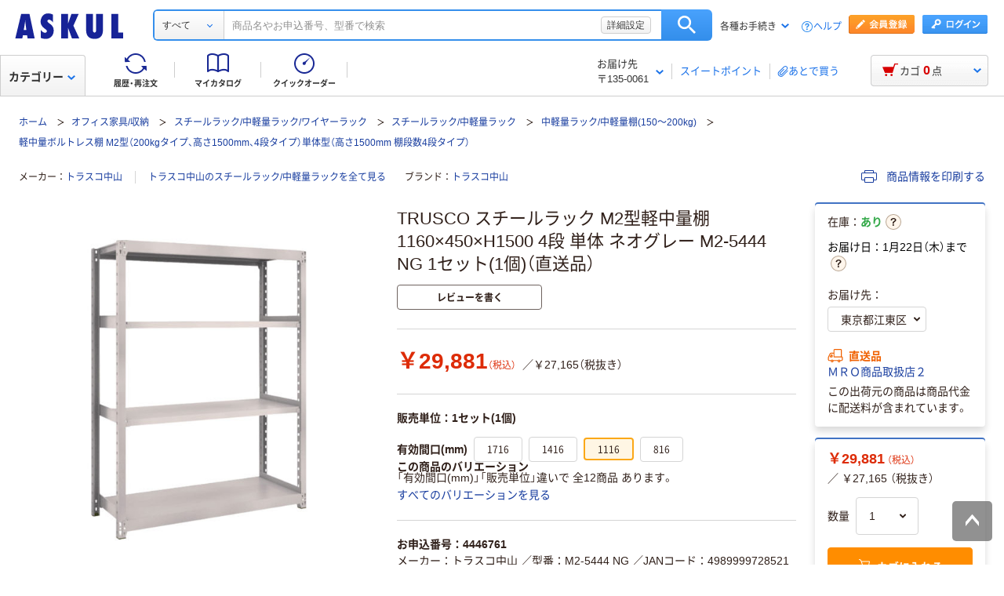

--- FILE ---
content_type: text/html;charset=UTF-8
request_url: https://www.askul.co.jp/p/4446761/
body_size: 63245
content:
<!DOCTYPE html>
<html lang="ja" xmlns="http://www.w3.org/1999/xhtml">
  <head>
    
  <meta charSet="UTF-8" />
  <meta http-equiv="X-UA-Compatible" content="IE=edge" />
  <meta name="format-detection" content="telephone=no" />
  
    <meta name="viewport" content="width=device-width, initial-scale=1.0, viewport-fit=cover" />
  
  
    <title>TRUSCO スチールラック M2型軽中量棚 1160×450×H1500 4段 単体 ネオグレー M2-5444 NG 1セット(1個)（直送品） - アスクル</title>
    <meta name="description" content="通販ならアスクル（ソロエルアリーナ）。TRUSCO スチールラック M2型軽中量棚 1160×450×H1500 4段 単体 ネオグレー M2-5444 NG 1セット(1個)（直送品）を、最短当日お届け。【法人は2000円（税込）以上配送料当社負担 ※配送料・お届けは条件にて異なります】" />
  
  <link rel="canonical" href="https://www.askul.co.jp/p/4446761/" />
  <link rel="shortcut icon" href="https://cdn.askul.co.jp/cms/assets-club/favicon.ico" />
  <meta name="twitter:card" content="summary_large_image" />
  <meta name="twitter:site" content="@askul_com" />
  <meta name="twitter:creator" content="@askul_com" />
  

    
  <meta property="og:site_name" content="ASKUL" />
  <meta property="og:type" content="product" />
  <meta property="og:url" content="https://www.askul.co.jp/p/4446761/" />
  
  
    
    
    
    
      <meta property="og:image" content="https://cdn.askul.co.jp/img/product/3L1/4446761_3L1.jpg" />
    
    
    
    
    
      <meta property="og:title" content="TRUSCO スチールラック M2型軽中量棚 1160×450×H1500 4段 単体 ネオグレー M2-5444 NG 1セット(1個)（直送品） - アスクル" />
    
    
    
    
    
      <meta property="og:description" content="通販ならアスクル（ソロエルアリーナ）。TRUSCO スチールラック M2型軽中量棚 1160×450×H1500 4段 単体 ネオグレー M2-5444 NG 1セット(1個)（直送品）を、最短当日お届け。【法人は2000円（税込）以上配送料当社負担 ※配送料・お届けは条件にて異なります】" />
    
  
  
  

    
  <link rel="preconnect" href="//cdn.askul.co.jp" />
  <link rel="preconnect" href="//assets.adobedtm.com" />
  
    <link rel="preconnect" href="//dynamic.criteo.com" crossorigin="" />
    <link rel="preconnect" href="//d.as.criteo.com" crossorigin="" />
  
  <link rel="dns-prefetch" href="//assets.adobedtm.com" />
  <link rel="dns-prefetch" href="//cdn.askul.co.jp" />
  <link rel="dns-prefetch" href="//www.googletagmanager.com" />
  <link rel="dns-prefetch" href="//media.algorecs.com" />
  <link rel="dns-prefetch" href="//recs.richrelevance.com" />
  <link rel="dns-prefetch" href="//askul-hnd.gravityrd-services.com" />
  <link rel="dns-prefetch" href="//connect.facebook.net" />
  <link rel="dns-prefetch" href="//www.google-analytics.com" />
  <link rel="dns-prefetch" href="//www.googleadservices.com" />
  
  <link as="font" crossorigin="anonymous" rel="preload" href="https://cdn.askul.co.jp/cms/assets-club/fonts/NotoSansJP/NotoSansJP-Regular.woff2"/>
  <link as="font" crossorigin="anonymous" rel="preload" href="https://cdn.askul.co.jp/cms/assets-club/fonts/NotoSansJP/NotoSansJP-Bold.woff2"/>
  <link href="https://cdn.askul.co.jp/cms/assets-club/css/v070/common.css?1768379640656" rel="stylesheet" type="text/css"/>
  <link href="https://cdn.askul.co.jp/cms/assets-club/css/v070/pub-SLP-SRC-009.css?1768379640656" rel="stylesheet" type="text/css"/>

    
  
    <script defer="" src="https://cdn.askul.co.jp/cms/assets-club/js/design/v034/viewport.js?1768379640656"></script>
  
  <script src="https://cdn.askul.co.jp/cms/assets-club/js/design/v034/common.js?1768379640656"></script>
  <script defer="" src="https://cdn.askul.co.jp/cms/assets-club/js/design/v034/before.js?1768379640656"></script>
  <!-- rrエリア表示処理より先に読み込む必要があり、サイズも小さいためasyncやdeferをつけない -->
  <script src="//media.algorecs.com/rrserver/js/2.1/p13n.js"></script>
  <script defer="" src="https://cdn.askul.co.jp/cms/assets-club/js/lazysizes.min.js"></script>
  <script defer="" src="https://cdn.askul.co.jp/cms/assets-club/js/ls.include.min.js"></script>

  
  
    <link rel="preload" href="//cdn.askul.co.jp/img/product/3L1/4446761_3L1.jpg" as="image" />
    
  

  
  

  

  
  <script>
    var _sc_dtmserver = "club/pc";
  </script>
  
    <script src="//assets.adobedtm.com/d6524a2006e5/077cd779cbda/launch-df3be0c4848d.min.js" async></script>
  
  

  
  <script type="text/javascript" src="//dynamic.criteo.com/js/ld/ld.js?a=6906" async></script>

    
    <script id="js-env-id">
    var TRYLION = TRYLION || {};
    TRYLION.Env = TRYLION.Env || {};
    TRYLION.Env.FUNCTIONS = TRYLION.Env.FUNCTIONS || {};
    TRYLION.Env.PAGE = {"companyId":"","departmentId":"","supplierId":"P00001","regularDeliveryCatalogItemCode":"","message":"\u30C7\u30D5\u30A9\u30EB\u30C8","recommendRelatedItems":[],"inflowWordItems":[{"supplierId":"P00001","itemCode":"4448158","promotionDisplayType":"POPULAR_ITEM","itemName":"\u30C8\u30E9\u30B9\u30B3\u4E2D\u5C71 TRUSCO \u30B9\u30C1\u30FC\u30EB\u30E9\u30C3\u30AF \u8EFD\u91CF\u68DA\u7528 L\u578B\u8EE2\u5012\u9632\u6B62\u91D1\u5177 35X40X70 LBP-1 1\u672C(1\u500B) 512-1973\uFF08\u76F4\u9001\u54C1\uFF09","imageUrl":"\/\/cdn.askul.co.jp\/img\/product\/L1\/4448158_l1.jpg","displayUserReview":0.0,"userReviewCount":0,"salesPriceTaxInclude":"286","isMedical":false,"isVariation":false},{"supplierId":"P00001","itemCode":"EH32605","promotionDisplayType":"POPULAR_ITEM","itemName":"\u3010\u8ED2\u5148\u6E21\u3057\u3011\u5317\u5CF6 \u8EFD\u4E2D\u91CF\u30E9\u30C3\u30AF 200kg \u5358\u4F53 5\u6BB5 \u5E451800\u00D7\u5965\u884C600\u00D7\u9AD8\u30552100mm \u30A2\u30A4\u30DC\u30EA\u30FC 58276405023 1\u53F0\uFF08\u76F4\u9001\u54C1\uFF09","imageUrl":"\/\/cdn.askul.co.jp\/img\/product\/L1\/EH32605_l1.jpg","displayUserReview":0.0,"userReviewCount":0,"salesPriceTaxInclude":"36432","isMedical":false,"isVariation":false},{"supplierId":"P00001","itemCode":"EK43994","promotionDisplayType":"POPULAR_ITEM","itemName":"\u3010\u8ED2\u5148\u6E21\u3057\u3011 \u5317\u5CF6 \u30B9\u30DE\u30FC\u30C8\u30E9\u30C3\u30AF \u5E45714\u00D7\u5965\u884C412\u00D7\u9AD8\u3055485mm \u30DB\u30EF\u30A4\u30C8 1\u53F0\uFF08\u76F4\u9001\u54C1\uFF09","imageUrl":"\/\/cdn.askul.co.jp\/img\/product\/L1\/EK43994_l1.jpg","displayUserReview":0.0,"userReviewCount":0,"salesPriceTaxInclude":"7569","isMedical":false,"isVariation":false},{"supplierId":"P00001","itemCode":"RJ25904","promotionDisplayType":"NOT_DISPLAY","itemName":"\u3010\u8ED2\u5148\u6E21\u3057\u3011 \u5317\u5CF6 \u30B9\u30DE\u30FC\u30C8\u30E9\u30C3\u30AF \u5E45914\u00D7\u5965\u884C462\u00D7\u9AD8\u30551182mm \u30D6\u30E9\u30C3\u30AF 1\u53F0\uFF08\u76F4\u9001\u54C1\uFF09","imageUrl":"\/\/cdn.askul.co.jp\/img\/product\/L1\/RJ25904_l1.jpg","displayUserReview":0.0,"userReviewCount":0,"salesPriceTaxInclude":"10500","isMedical":false,"isVariation":false},{"supplierId":"P00001","itemCode":"U899764","promotionDisplayType":"NOT_DISPLAY","itemName":"\u30A8\u30A4\uFF65\u30A2\u30A4\uFF65\u30A8\u30B9 \u30B9\u30C1\u30FC\u30EB\u30E9\u30C3\u30AF 19\u03C6 \u30AD\u30E3\u30B9\u30BF\u30FC\u4ED8 4\u6BB5 \u5E45600\u00D7\u5965\u884C350\u00D7\u9AD8\u30551235mm \u30DB\u30EF\u30A4\u30C8 1\u53F0\uFF08\u76F4\u9001\u54C1\uFF09","imageUrl":"\/\/cdn.askul.co.jp\/img\/product\/L1\/U899764_l1.jpg","displayUserReview":0.0,"userReviewCount":0,"salesPriceTaxInclude":"8567","isMedical":false,"isVariation":false},{"supplierId":"P00001","itemCode":"RJ25821","promotionDisplayType":"NOT_DISPLAY","itemName":"\u3010\u8ED2\u5148\u6E21\u3057\u3011 \u5317\u5CF6 \u30B9\u30DE\u30FC\u30C8\u30E9\u30C3\u30AF \u5E45714\u00D7\u5965\u884C412\u00D7\u9AD8\u3055432mm \u30D6\u30E9\u30C3\u30AF 1\u53F0\uFF08\u76F4\u9001\u54C1\uFF09","imageUrl":"\/\/cdn.askul.co.jp\/img\/product\/L1\/RJ25821_l1.jpg","displayUserReview":0.0,"userReviewCount":0,"salesPriceTaxInclude":"5540","isMedical":false,"isVariation":false},{"supplierId":"P00001","itemCode":"EH32407","promotionDisplayType":"NOT_DISPLAY","itemName":"\u3010\u8ED2\u5148\u6E21\u3057\u3011\u5317\u5CF6 \u8EFD\u4E2D\u91CF\u30E9\u30C3\u30AF 150kg \u5358\u4F53 4\u6BB5 \u5E451500\u00D7\u5965\u884C600\u00D7\u9AD8\u30551500mm \u30A2\u30A4\u30DC\u30EA\u30FC 58155404023 1\u53F0\uFF08\u76F4\u9001\u54C1\uFF09","imageUrl":"\/\/cdn.askul.co.jp\/img\/product\/L1\/EH32407_l1.jpg","displayUserReview":0.0,"userReviewCount":0,"salesPriceTaxInclude":"24266","isMedical":false,"isVariation":false},{"supplierId":"P00001","itemCode":"RJ26013","promotionDisplayType":"NOT_DISPLAY","itemName":"\u3010\u8ED2\u5148\u6E21\u3057\u3011 \u5317\u5CF6 \u30B9\u30DE\u30FC\u30C8\u30E9\u30C3\u30AF \u5E45614\u00D7\u5965\u884C312\u00D7\u9AD8\u3055935mm \u30D6\u30E9\u30C3\u30AF 1\u53F0\uFF08\u76F4\u9001\u54C1\uFF09","imageUrl":"\/\/cdn.askul.co.jp\/img\/product\/L1\/RJ26013_l1.jpg","displayUserReview":0.0,"userReviewCount":0,"salesPriceTaxInclude":"7570","isMedical":false,"isVariation":false},{"supplierId":"P00001","itemCode":"EH32309","promotionDisplayType":"NOT_DISPLAY","itemName":"\u3010\u8ED2\u5148\u6E21\u3057\u3011\u5317\u5CF6 \u8EFD\u4E2D\u91CF\u30E9\u30C3\u30AF 200kg \u8FFD\u52A0\u677F\u30BB\u30C3\u30C8 \u5E451800\u00D7\u5965\u884C600mm \u30A2\u30A4\u30DC\u30EA\u30FC 40201806023 1\u679A\uFF08\u76F4\u9001\u54C1\uFF09","imageUrl":"\/\/cdn.askul.co.jp\/img\/product\/L1\/EH32309_l1.jpg","displayUserReview":0.0,"userReviewCount":0,"salesPriceTaxInclude":"7579","isMedical":false,"isVariation":false},{"supplierId":"P00001","itemCode":"E305628","promotionDisplayType":"NOT_DISPLAY","itemName":"\u30A8\u30A4\u30FB\u30A2\u30A4\u30FB\u30A8\u30B9 \u30D1\u30A4\u30D7\u5F8419mm \u30B9\u30C1\u30FC\u30EB\u30E9\u30C3\u30AF\u30BB\u30C3\u30C8 3\u6BB5 \u5E45750\u00D7\u5965\u884C250\u00D7\u9AD8\u3055618mm \u30DB\u30EF\u30A4\u30C8 NS-7525WH 1\u53F0\uFF08\u76F4\u9001\u54C1\uFF09","imageUrl":"\/\/cdn.askul.co.jp\/img\/product\/L1\/E305628_l1.jpg","displayUserReview":0.0,"userReviewCount":0,"salesPriceTaxInclude":"5571","isMedical":false,"isVariation":false},{"supplierId":"P00001","itemCode":"E305625","promotionDisplayType":"NOT_DISPLAY","itemName":"\u30A8\u30A4\u30FB\u30A2\u30A4\u30FB\u30A8\u30B9 \u30D1\u30A4\u30D7\u5F8419mm \u30B9\u30C1\u30FC\u30EB\u30E9\u30C3\u30AF\u30BB\u30C3\u30C8 3\u6BB5 \u5E45600\u00D7\u5965\u884C350\u00D7\u9AD8\u3055618mm \u30DB\u30EF\u30A4\u30C8 NS-6035WH 1\u53F0\uFF08\u76F4\u9001\u54C1\uFF09","imageUrl":"\/\/cdn.askul.co.jp\/img\/product\/L1\/E305625_l1.jpg","displayUserReview":0.0,"userReviewCount":0,"salesPriceTaxInclude":"5780","isMedical":false,"isVariation":false},{"supplierId":"P00001","itemCode":"E963117","promotionDisplayType":"NOT_DISPLAY","itemName":"\u30E1\u30BF\u30EB\u30B7\u30B9\u30C6\u30E0 \u30B9\u30C1\u30FC\u30EB\u30E9\u30C3\u30AF \u53CE\u7D0D \u30B7\u30A7\u30EB\u30D5 \u68DA \u5E45187.7x\u9AD8\u305591.7x\u5965\u884C32.0 4\u6BB5 MS1894d3 1\u30BB\u30C3\u30C8\uFF08\u76F4\u9001\u54C1\uFF09","imageUrl":"\/\/cdn.askul.co.jp\/img\/product\/L1\/E963117_l1.jpg","displayUserReview":0.0,"userReviewCount":0,"salesPriceTaxInclude":"46728","isMedical":false,"isVariation":false}],"inflowWordItemsTotal":15128,"categoryTree":{"categoryAlias":"","llCategoryName":"\u30AA\u30D5\u30A3\u30B9\u5BB6\u5177\/\u53CE\u7D0D","categoryType":"OFFICE","llCategoryCode":"07","lCategoryCode":"0723","mCategoryCode":"0723002","lCategoryName":"\u30B9\u30C1\u30FC\u30EB\u30E9\u30C3\u30AF\/\u4E2D\u8EFD\u91CF\u30E9\u30C3\u30AF\/\u30EF\u30A4\u30E4\u30FC\u30E9\u30C3\u30AF","mCategoryName":"\u30B9\u30C1\u30FC\u30EB\u30E9\u30C3\u30AF\/\u4E2D\u8EFD\u91CF\u30E9\u30C3\u30AF","sCategoryName":"\u4E2D\u8EFD\u91CF\u30E9\u30C3\u30AF\/\u4E2D\u8EFD\u91CF\u68DA(150\uFF5E200kg)","sCategoryCode":"07130080001"},"stockAreaJSOption":{"addressChoiceModel":{"orderClosingDateTime":"","systemDateTime":"2026-01-15T13:25:30.216624819","itemQuantity":7,"nextDayDeliveryDateWording":"1\u670822\u65E5\uFF08\u6728\uFF09\u307E\u3067","sameDayDeliveryDateWording":"1\u670822\u65E5\uFF08\u6728\uFF09\u307E\u3067","supplierId":"P00001","catalogItemCode":"4446761","resultHtmlStr":"","countDownDisplay":true}},"catalogItemCode":"4446761","llCategoryCode":"07","priceCal":null,"itemGroupSpecsJSOption":{"groupAttrs":[{"groupAttrCode":"I435","groupAttrName":"\u6709\u52B9\u9593\u53E3(mm)"}]},"reviewJSOptions":[],"userId":null,"catalogItemName":"TRUSCO \u30B9\u30C1\u30FC\u30EB\u30E9\u30C3\u30AF M2\u578B\u8EFD\u4E2D\u91CF\u68DA 1160\u00D7450\u00D7H1500 4\u6BB5 \u5358\u4F53 \u30CD\u30AA\u30B0\u30EC\u30FC M2-5444 NG 1\u30BB\u30C3\u30C8(1\u500B)\uFF08\u76F4\u9001\u54C1\uFF09","userTracking":"","userSegments":[],"shouldDisplayRecommend":true,"printedItemPath":"","itemMovieUrl":"","oldUserId":null,"isLargeCommercialPack":false,"isFromExternalSite":false,"isIndividualUnitPriceOnly":false,"isLogin":false,"sCategoryCode":"07130080001","lCategoryCode":"0723"};
    
    TRYLION.Env.SETTING = {"searchFront":{"urlBase":"internal-search-front-lb-435040695.ap-northeast-1.elb.amazonaws.com"},"userPublicApi":{"urlBase":"\/","authorizationCode":"234054BA05B1AD1982AC5A0462B23AA347883D5E736C983CA2689281A6FB5759"},"soloareApi":{"urlBase":"https:\/\/solution.soloel.com\/"},"clubApi":{"urlBase":"https:\/\/www.askul.co.jp\/"},"rr":{"apiKey":"91d13f11700cfd3d","urlBase":"https:\/\/recs.algorecs.com\/rrserver\/"},"tonerIcons":["27010","27020","27030","27040","28010","28020","28030"],"cdn":{"urlBase":"https:\/\/cdn.askul.co.jp\/cms"},"clubFront":{"urlBase":"https:\/\/www.askul.co.jp\/"},"soloareFront":{"urlBase":"https:\/\/solution.soloel.com\/"},"rtoaster":{"accountId":"dummy"},"cache":"1768379640656","production":true};
    TRYLION.Env.SITE_TYPE = "CLUB";
    TRYLION.Env.USER_INFO = {"userId":""};
  </script>

    
    
    
    <script src="https://cdn.askul.co.jp/cms/js/v139/item-pc.js?1768379640656" crossorigin="anonymous"></script>



    
    
    
  <script defer="" src="https://cdn.askul.co.jp/cms/js/v139/signUpPromotion-pc.js?1768379640656" crossorigin="anonymous"></script>



    
    
    
  <script defer="" src="https://cdn.askul.co.jp/cms/js/v139/my_catalog_register_modal-pc.js?1768379640656" crossorigin="anonymous"></script>



    
    
    
  <script defer="" src="https://cdn.askul.co.jp/cms/js/v139/footer-pc.js?1768379640656" crossorigin="anonymous"></script>



    <script defer="" src="https://cdn.askul.co.jp/cms/assets-club/js/design/v034/pub-SLP-SRC-009.js"></script>
    <script defer="" src="https://cdn.askul.co.jp/cms/assets-club/js/design/v034/pub-SLP-SRC-016.js"></script>
    <script defer="" src="https://cdn.askul.co.jp/cms/js/gsap.min.js?1768379640656"></script>
    <script defer="" src="https://cdn.askul.co.jp/cms/js/ScrollToPlugin.min.js?1768379640656"></script>
    <script defer="" src="https://cdn.askul.co.jp/cms/js/CSSRulePlugin.min.js?1768379640656"></script>
  </head>
  <body>
  
    
    
      <noscript><iframe src="https://www.googletagmanager.com/ns.html?id=GTM-PD47G3R"
                        height="0" width="0" style="display:none;visibility:hidden"></iframe></noscript>
    
  
  
    <div><script src="https://www.askul.co.jp/resource/js/jquery-3.7.1.min.js?189372080252245" type="text/javascript"></script>
<script src="https://www.askul.co.jp/resource/js/jquery-migrate-3.4.0.min.js?189372080252245" type="text/javascript"></script>
<script defer type="text/javascript" src="https://www.askul.co.jp/resource/js/pub-SLP-TOP-006.js?189372080252245"></script>
<script src="https://www.askul.co.jp/resource/js/common_2014new.js?189372080252245" type="text/javascript" defer></script><script defer src="https://www.askul.co.jp/assets-club/js/detailsSearchUrl.js"></script> 
<div class="wrapN2014 is-pc-page" id="page_top"> <!-- header --> 
 <div class="o-beforeHeader headerN2015 hN2017 hN2018 hN2019 loggedIn o-beforeHeader js-beforeheader js-lazy-img" mt:id="DISP_TYPE"> <nocrawl> 
   <div mt:id="NAVI_HEADER_CUSTOMTAG_HERE">
    <div class="hdNavOuter ra_Header">
     <h1><a href="/" class="MainLogo_ASKUL"></a><span style="display:none;">アスクル</span></h1> <!-- 外部ファイル --> <!-- タイトル下全幅パーツ --> <!--
    <div class="headerSeasonLogo"><a href="/sf/bigsale/00/0/?sc_i=cp_ta_b_head_seasonicon_autumn"><img src="/resource/club_com/shared/seasonlogo/autumn_sale_b.gif" alt="秋のBIGセール" title="秋のBIGセール
最大31％OFF！" width="44" height="44"></a></div>
    <style>
    .headerSeasonLogo {
      display: none;
      width: 44px;
      height: 44px;
      position: absolute;
      top: 10px;
      left: 170px;
    }
    .headerSeasonLogo a {
      display: block;
      position: absolute;
      z-index: 10;
    }
    .hN2018 .hdSerWrap.seasonOn {
      padding-left: 230px;
    }
    </style>
    <script>
      $(window).bind('load resize', function(){
        var winW = $(window).width();
        if(winW<=1040){
          $('.headerSeasonLogo').hide();
          $('.hN2017 .hdNavInnerTopR, .hdSerWrap').removeClass('seasonOn');
        } else {
          $('.headerSeasonLogo').show();
          $('.hN2017 .hdNavInnerTopR, .hdSerWrap').addClass('seasonOn');
        }
      });
    </script>
    --> <!-- /タイトル下全幅パーツ --> <!-- //外部ファイル --> 
     <form id="cmnHeaderForm" action="/ksearch/?" method="get"></form>
     <form onsubmit="return false;" action="#" method="">
      <input type="text" style="display:none">
      <div id="searchBox" class="hdSerWrap">
       <div class="wrapIn">
        <div class="cateSelect">
         <p class="selectTxt"><span class="txtIn"><span class="txtIn2"><span class="txtIn3"></span><span class="dot">...</span></span></span></p><select class="modalFormArea" id="selectCategoryLl" name="categoryLl"><option value="">すべて</option><option value="15">生活雑貨/キッチン用品</option><option value="13">飲料/食品/ギフト/お酒</option><option value="09">衛生/医療/介護</option><option value="19">DIY用品/園芸/資材</option><option value="14">テープ/梱包資材/店舗用品</option><option value="24">物流・現場用品/台車</option><option value="25">作業服/ワークウェア/安全保護具</option><option value="02">トナー/インク/コピー用紙</option><option value="03">パソコン/周辺機器/メディア</option><option value="21">事務機器/家電/電池/照明</option><option value="07">オフィス家具/収納</option><option value="01">事務用品/文房具</option><option value="10">ファイル</option><option value="23">工具/電動工具</option><option value="06">切削工具/研磨材</option><option value="26">計測機器</option><option value="34">研究開発・クリーンルーム用品</option><option value="22">機械部品/空圧機器/電気・電子部品</option></select>
        </div><button type="button" class="ren_Btn_search" onclick="detailsHeaderSearchUrl('cmnHeaderForm')">検索</button>
        <div class="inputField">
         <input class="modalFormArea" id="searchWordHeader" name="searchWordHeader" autocomplete="off" value="" name="searchWordHeader" autocomplete="off">
         <div class="delete">
          <a href="#"></a>
         </div>
         <div class="detailSetting">
          <a id="searchModal" href="#">詳細設定</a>
         </div>
         <div class="detailModal">
          <div class="detailModalClosed">
           <a href="#"><img src="/resource/images/mycatalog/1710_icn_close03.png" alt="閉じる" width="18" height="18"></a>
          </div>
          <div class="detailModalInner">
           <div class="conditionInput">
            <div class="inputBlock checkArea">
             <div class="inputTitle">
              <p>検索範囲</p>
             </div>
             <div class="inputBox">
              <label for="searchRange"><span class="checkIcon"><span></span><input class="modalFormArea" type="checkbox" name="searchRange" id="searchRange"></span><span class="checkText">商品名・カテゴリ名のみで探す</span></label>
             </div>
            </div>
            <div class="inputBlock textArea">
             <div class="inputTitle">
              <p>除外ワード</p>
             </div>
             <div class="inputBox">
              <p class="inputText"><input class="modalFormArea" id="excludeWord" type="text" placeholder="キーワードを入力してください"><span class="ngword">を除く</span></p>
             </div>
            </div>
            <div class="inputBlock selectArea">
             <div class="inputTitle">
              <p>価格を指定（税込）</p>
             </div>
             <div class="inputBox">
              <div class="selectField">
               <label for="searchPrice01"><p class="selectText">指定なし</p><select class="modalFormArea" name="price01" id="searchPrice01"><option value="">指定なし</option><option value="100">100円</option><option value="200">200円</option><option value="500">500円</option><option value="1000">1,000円</option><option value="3000">3,000円</option><option value="5000">5,000円</option><option value="10000">10,000円</option><option value="20000">20,000円</option><option value="30000">30,000円</option><option value="40000">40,000円</option><option value="50000">50,000円</option><option value="60000">60,000円</option><option value="70000">70,000円</option><option value="80000">80,000円</option><option value="90000">90,000円</option><option value="100000">100,000円</option></select> </label>
              </div> 
              <p class="tildeMark">～</p>
              <div class="selectField">
               <label for="searchPrice02"><p class="selectText">指定なし</p><select class="modalFormArea" name="price02" id="searchPrice02"><option value="">指定なし</option><option value="100">100円</option><option value="200">200円</option><option value="500">500円</option><option value="1000">1,000円</option><option value="3000">3,000円</option><option value="5000">5,000円</option><option value="10000">10,000円</option><option value="20000">20,000円</option><option value="30000">30,000円</option><option value="40000">40,000円</option><option value="50000">50,000円</option><option value="60000">60,000円</option><option value="70000">70,000円</option><option value="80000">80,000円</option><option value="90000">90,000円</option><option value="100000">100,000円</option></select></label>
              </div>
             </div>
            </div>
            <div class="inputBlock checkArea">
             <div class="inputTitle">
              <p>商品</p>
             </div>
             <div class="inputBox">
              <label for="stockCheck"><span class="checkIcon"><span></span><input type="checkbox" class="modalFormArea" name="stockCheck" id="stockCheck"></span><span class="checkText">直送品、お取り寄せ品を除く</span></label>
             </div>
            </div>
            <div id="apiResultItemCount" class="searchResult">
             <p class="attentionSearchText">検索条件を指定してください</p>
             <p class="resultNumber"><span id="modalFormAreaNum"></span>件が該当</p>
             <p class="detailSearchBtn"><button onclick="detailsSearchUrl('cmnHeaderForm')">検索</button></p>
            </div>
            <div class="moreDetailSpecify">
             <p><a href="/ctg/search/searchByKeywordDetailConditionView/">もっと詳細に指定する</a></p>
            </div>
           </div>
           <div class="otherSearch"> 
            <p class="searchTitle">その他便利な検索</p> 
            <ul class="searchList"> 
             <li><a href="/f/before/toner/">トナー・インク検索</a></li> 
             <li><a href="/f/special/refill/">ボールペン替芯かんたん検索</a></li> 
             <li><a href="/f/special/stampink/">はんこ補充インクかんたん検索</a></li> 
             <li><a href="/ctg/search/searchByCtgView/">カタログから探す</a></li> 
             <li><a href="/maker/4001/">メーカー名から探す</a></li> 
             <li><a href="/categoryindex/a/">50音から探す</a></li> 
             <li><a href="/brand/3101/">ブランドから探す</a></li> 
             <li><a href="/green/">グリーン商品を探す</a></li> 
            </ul> 
           </div> 
          </div>
         </div>
         <input class="tmpParamType" type="hidden" value="0">
         <input class="tmpParamLll" type="hidden" value="">
         <input class="tmpParamLl" type="hidden" value="">
         <input class="tmpParamL" type="hidden" value="">
         <input class="tmpParamM" type="hidden" value="">
         <input class="tmpParamS" type="hidden" value="">
         <input class="tmpParamKeyword" type="hidden" value="">
         <input class="paramLl" id="paramLl" type="hidden" value="">
         <input class="paramL" id="paramL" type="hidden" value="">
         <input class="paramM" id="paramM" type="hidden" value="">
         <input class="paramS" id="paramS" type="hidden" value="">
        </div>
       </div>
       <div class="wrapBg"></div>
      </div>
     </form>
     <div class="hdNavInnerTopR">
      <div class="hdMembers">
       <div class="member ra_Header">
        <a href="https://www.askul.co.jp/mbr/catalog/createAccountView/" class="entry"></a><a href="javascript:nowUrl('https://www.askul.co.jp/webapp/shops-club/servlet/YLogonSSLView?transitionURL=')" class="login"></a>
       </div>
       <ul class="hdUtility">
        <li>
         <div class="guide ra_Header">
          <p class="text" data-guide-balloon="true">各種お手続き<span class="arrow"></span></p>
          <div class="headerGuideBalloon">
           <div class="balloonIn">
            <div class="balloonHeadBg"></div>
            <div class="balloonBody">
             <div class="bodyIn ra_Header">
              <ul>
               <li><a href="/f/help/index.html"><span class="faq"></span>ヘルプ</a></li>
               <li><a onclick="popupInfo('/guide/hajimete/'); return false;" href="/guide/hajimete/"><span class="hajimete"></span>よくわかるアスクルWebサイト</a></li>
               <li><a href="/odr/order/regOdrListView/"><span class="arrow"></span>定期配送サービス お申込み一覧</a></li>
               <li><a href="/odr/order/autoOrderListView/"><span class="arrow"></span>自動配送サービス お申込み一覧</a></li>
               <li><a href="/odr/order/purchaseHistoryView/"><span class="arrow"></span>返品のお申込み（ご利用履歴から）</a></li>
               <li><a href="/iqr/refitInputView/"><span class="arrow"></span>修理のお問い合わせ</a></li>
               <li><a href="/odr/order/purchaseHistoryView/"><span class="arrow"></span>納品書の再発行（ご利用履歴から）</a></li>
               <li><a href="/iqr/inquiryInputView/?inquiryId=IQR0002"><span class="arrow"></span>請求書の再発行</a></li>
               <li><a style="pointer-events:none;" tabindex="-1"><span class="arrow"></span>カタログのお申込み</a></li>
               <li><a href="/mbr/companyInfoView/"><span class="arrow"></span>登録情報の確認・変更</a></li>
               <li><a href="/mbr/reminder/loginIdPasswordInquiryView/"><span class="arrow"></span>パスワードの再発行</a></li>
               <li><a href="/f/services/tonercartridge/"><span class="arrow"></span>トナー・カートリッジ回収のお申込み</a></li>
               <li><a href="/f/services/sds/"><span class="arrow"></span>化学物質（SDS・RoHS）調査依頼</a></li>
               <li><a href="/f/services/sds/"><span class="arrow"></span>食品衛生法PL制度適合調査依頼</a></li>
              </ul>
             </div>
            </div>
            <div class="balloonFootBg"></div>
            <div class="balloonArrow">
             <div class="arrowIn"></div>
            </div>
           </div>
          </div>
         </div></li>
        <li><a href="/f/help/index.html" class="help">ヘルプ</a></li>
       </ul>
      </div>
     </div>
     <div class="hdNavInnerBotL">
      <div class="hdNavMain ra_Header">
       <ul>
        <li class="history"><a href="/odr/order/purchaseHistoryView/" class="headerNavMainTrigger"><span></span><span class="txt">履歴・再注文</span>
          <div class="headerNavMainBalloon">
           <div class="balloonTop"></div>
           <div class="balloonMiddle">
            <p>ご注文履歴から再注文や配送状況の確認ができます。</p>
           </div>
           <div class="balloonBottom"></div>
          </div></a></li>
        <li class="myCata"><a href="/tpc/mycatalog/myCatalogListView/" class="headerNavMainTrigger"><span></span><span class="txt">マイカタログ</span>
          <div class="headerNavMainBalloon">
           <div class="balloonTop"></div>
           <div class="balloonMiddle">
            <p>お気に入りの商品を登録して自分のカタログを作れます。</p>
           </div>
           <div class="balloonBottom"></div>
          </div></a></li>
        <li class="quick"><a href="/odr/order/quickOrderView/" class="headerNavMainTrigger"><span></span><span class="txt">クイックオーダー</span>
          <div class="headerNavMainBalloon">
           <div class="balloonTop"></div>
           <div class="balloonMiddle">
            <p>お申込番号の入力で商品をまとめてご注文いただけます。</p>
           </div>
           <div class="balloonBottom"></div>
          </div></a></li>
       </ul>
      </div>
     </div>
     <table class="hdNavInnerBotR ra_Header">
      <tbody>
       <tr>
        <td class="deliveryAddress" data-delivery-balloon="true"><p>お届け先<br><span id="currentDeliveryAddress"><span class="contentsquare-masking">〒135-0061</span></span><span class="arrow"></span></p>
         <div class="headerDeliveryBalloon">
          <div class="balloonIn">
           <div class="balloonHeadBg"></div>
           <div class="balloonBody">
            <div class="bodyIn">
             <p class="contentsquare-masking">東京都江東区</p><a href="#modalDeliveryHeadBeforeLogin" class="DelilModal noSmooth hdAddressChangeBtn">変更</a>
            </div>
           </div>
           <div class="balloonFootBg"></div>
           <div class="balloonArrow">
            <div class="arrowIn"></div>
           </div>
          </div>
         </div><span class="separator_after"></span></td>
        <td class="user priorToLogin ra_Header">
         <div class="member ra_Header">
          <a href="/swp/pointTopView/" class="sweetpoint_beforelogin"><span class="sweetpoint_icon"></span><span class="sweetpoint_txt">スイートポイント</span></a>
         </div></td>
        <td class="user lateBuy"><span class="separator_before"></span><a href="/odr/order/shoppingCartView/#lateBuySection" onclick="var linkAnalyticsData = {'server': 'club/pc', 'fName': 'ヘッダー_あとで買うリストへ移動', 'club': {'server': 'club/pc', 'prop5': 'ヘッダー_あとで買うリストへ移動'}};window.sc_trackLinkAll(linkAnalyticsData, this, 'o', 'HeaderLaterBuy');"><span class="lateBuy_icon"></span><span class="lateBuy_txt">あとで買う</span></a></td>
       </tr>
      </tbody>
     </table>
    </div>
    <div class="hdCateOuter">
     <div class="hdMd2015 ra_Category">
      <a href="/search/" class="hdMdBtn">カテゴリー<span class="arrow"></span></a>
      <noscript>
       <div class="headerMdBalloon">
        <div class="balloonHeadBg">
         <div class="bgIn">
          <div class="bgIn2">
           <div class="bgIn3"></div>
          </div>
         </div>
        </div>
        <div class="balloonBody">
         <div class="bodyIn">
          <div class="bodyIn2">
           <div class="bodyIn3">
            <div class="mdWrap">
             <div class="mdTree1">
              <div class="treeIn">
               <div class="block1 ra_Category">
                <ul class="mdList1">
                 <li><a href="/e/15/" data-drop="0" class="addIcon">生活雑貨/キッチン用品<span class="arrow"></span></a></li>
                 <li><a href="/e/13/" data-drop="1" class="addIcon">飲料/食品/ギフト/お酒<span class="arrow"></span></a></li>
                 <li><a href="/e/09/" data-drop="2" class="addIcon">衛生/医療/介護<span class="arrow"></span></a></li>
                 <li><a href="/e/19/" data-drop="3" class="addIcon">DIY用品/園芸/資材<span class="arrow"></span></a></li>
                 <li><a href="/e/14/" data-drop="4" class="addIcon">テープ/梱包資材/店舗用品<span class="arrow"></span></a></li>
                 <li><a href="/e/24/" data-drop="5" class="addIcon">物流・現場用品/台車<span class="arrow"></span></a></li>
                 <li><a href="/e/25/" data-drop="6" class="addIcon">作業服/ワークウェア/安全保護具<span class="arrow"></span></a></li>
                 <li><a href="/e/02/" data-drop="7" class="addIcon">トナー/インク/コピー用紙<span class="arrow"></span></a></li>
                 <li><a href="/e/03/" data-drop="8" class="addIcon">パソコン/周辺機器/メディア<span class="arrow"></span></a></li>
                 <li><a href="/e/21/" data-drop="9" class="addIcon">事務機器/家電/電池/照明<span class="arrow"></span></a></li>
                 <li><a href="/e/07/" data-drop="10" class="addIcon">オフィス家具/収納<span class="arrow"></span></a></li>
                 <li><a href="/e/01/" data-drop="11" class="addIcon">事務用品/文房具<span class="arrow"></span></a></li>
                 <li><a href="/e/10/" data-drop="12" class="addIcon">ファイル<span class="arrow"></span></a></li>
                 <li><a href="/e/23/" data-drop="13" class="addIcon">工具/電動工具<span class="arrow"></span></a></li>
                 <li><a href="/e/06/" data-drop="14" class="addIcon">切削工具/研磨材<span class="arrow"></span></a></li>
                 <li><a href="/e/26/" data-drop="15" class="addIcon">計測機器<span class="arrow"></span></a></li>
                 <li><a href="/e/34/" data-drop="16" class="addIcon">研究開発・クリーンルーム用品<span class="arrow"></span></a></li>
                 <li><a href="/e/22/" data-drop="17" class="addIcon">機械部品/空圧機器/電気・電子部品<span class="arrow"></span></a></li>
                </ul>
               </div>
               <div class="block2"> 
                <ul class="mdList1"> 
                 <li><a href="https://spc.askul.co.jp/" target="_blank" data-drop="19">専門商材・便利なサービスを探す<span class="arrow"></span></a></li> 
                </ul> 
               </div> 
               <div class="block3"> 
                <ul class="mdList2"> 
                 <li><a href="/f/services/"><span class="arrow"></span>アウトレット</a></li> 
                 <li><a href="/sf/outlet/outlet_00/0/"><span class="arrow"></span>カタログから探す</a></li> 
                </ul> 
               </div>
              </div>
             </div>
             <div class="mdTree2 mdPtn1" data-tree="19"> 
              <div class="ptnIn"> 
               <p class="mdTitle mdTitlePtn2"><span class="icon icon19"></span>専門商材サービス</p> 
               <ul class="mdList1"> 
                <li><a href="https://spc.askul.co.jp/" data-drop="19-1" target="_blank">スタンプ作成・印刷サービス<span class="newwindow"></span><span class="arrow"></span></a></li> 
               </ul> 
               <ul class="mdList1"> 
                <li><a href="/f/services/furniture/" data-drop="19-3">オフィスづくりサービス<span class="arrow"></span></a></li> 
                <li><a href="/f/services/regular_purchases/" data-drop="19-2">アスクル定期配送サービス<span class="arrow"></span></a></li> 
                <li><a href="/f/services/otoriyose01/" data-drop="19-4">サイズ・専用オーダーサービス<span class="arrow"></span></a></li> 
                <li><a href="/f/special/isetan/" data-drop="19-6">アスクル伊勢丹ギフトショップ<span class="arrow"></span></a></li> 
               </ul> 
               <p class="mdTitle mdTitlePtn3">お仕事に便利なサポートサービス</p> 
               <ul class="mdList2"> 
                <li><a href="/before_login/koto/edenpo/" target="_blank">電報<span class="newwindow"></span><span class="arrow"></span></a></li> 
                <li><a href="/f/services/kintai/touchontime/">勤怠管理（TouchOnTime）<span class="arrow"></span></a></li> 
                <li><a href="/f/services/anpi/safetylink24/">安否確認（Safetylink24）<span class="arrow"></span></a></li> 
                <li><a href="/f/services/tonercartridge/">トナー・インクカートリッジ無料回収<span class="arrow"></span></a></li> 
               </ul> 
               <ul class="mdList2"> 
                <li><a href="/f/services/"><span class="arrow"></span>サポート・サービス一覧を見る</a></li> 
               </ul> 
              </div> <!-- /.mdTree2 -->
             </div>
            </div>
           </div>
          </div>
         </div>
        </div>
        <div class="balloonFootBg">
         <div class="bgIn">
          <div class="bgIn2">
           <div class="bgIn3"></div>
          </div>
         </div>
        </div>
        <div class="balloonArrow">
         <div class="arrowIn"></div>
        </div>
       </div>
      </noscript>
     </div>
     <div class="hdCarOuter ra_Header hdCarOuter--ab">
      <a href="/odr/order/shoppingCartView/" class="hdNavCarBtn" data-cart-balloon="true"><span class="icon"></span><span class="txt">カゴ</span><span class="num_basket"></span><span class="txt">点</span></a>
      <div class="headerCartBalloon">
       <div class="balloonIn">
        <div class="balloonHeadBg"></div>
        <div class="balloonBody">
         <div class="bodyIn"></div>
        </div>
        <div class="balloonFootBg"></div>
        <div class="balloonArrow">
         <div class="arrowIn"></div>
        </div>
       </div>
      </div><!-- /.hdCarOuter -->
     </div>
    </div>
    <script type="text/javascript" id="fd_cart" defer></script>
    <div id="flipdesk-data-customer-profiles" data-customer-profiles=""></div>
    <script id="flipdeskBasicTag" defer></script>
    <div class="lowInfoOuter">
     <noscript>
      <div class="lowJsoffBox">
       <div class="lowJsoffInner">
        <p>JavaScriptの設定が無効のため、アスクルWebサイトが正しく動作しません。<br>設定を有効にする方法は<a href="/guide/policy/browser/setting.html#a2" target="_blank">こちら</a>をご覧ください。</p>
       </div>
      </div>
     </noscript>
     <div id="cookieEnabledBoxNew"></div>
    </div> 
    <script mt:id="ONLOAD_SCRIPT_MAIN_TAG" type="text/javascript" defer><!--;
var byStockAddSetModal = "";
//--></script> <!-- ヘッダー版 --> 
    <div id="modalDeliveryHeadBeforeLogin" mt:id="MODAL_DELIVERY_TAG" class="lModalBox"> 
     <form action=""> <span mt:id="HIDDEN_ADR_CUSTOMTAG_HERE"><input type="hidden" name="delivModalZip1" value="135"><input type="hidden" name="delivModalZip2" value="0061"><input type="hidden" name="delivModalAreaCdA" value="13108"><input type="hidden" name="delivModalAreaCdB" value="00099"><input type="hidden" name="delivModalAdr1" value="東京都江東区"><input type="hidden" name="delivModalAdr21" value="null"><input type="hidden" name="delivModalAdr22" value="null"><input type="hidden" name="delivModalAdr3" value="null"><input type="hidden" name="delivModalAdrId" value=""></span> 
      <input value="1" type="hidden" name="delivModalReloadFlg"> 
      <div class="modalDeliveryBox"> 
       <h2 class="modalDeliveryTitle">お届け先の変更</h2> 
       <div class="modalDeliveryRead"> 
        <p> 検索結果や商品詳細ページに表示されている「お届け日」「在庫」はお届け先によって変わります。 <br> 現在のお届け先は <span mt:id="ADR_CUSTOMTAG_HERE"><br><span class="deli_add contentsquare-masking" id="null">東京都江東区（〒135-0061）</span><br></span> に設定されています。 <br>ご希望のお届け先の「お届け日」「在庫」を確認する場合は、以下から変更してください。 </p> 
       </div> 
       <div class="modalDeliveryLogin"> 
        <dl class="cfx"> 
         <dt> <span class="ttl_icon">■</span>アドレス帳から選択する（会員の方） 
         </dt> 
         <dd> <a href="javascript:stockModalLoginFunc('https://www.askul.co.jp/webapp/shops-club/servlet/YLogonSSLView?byStockAddSetModal=1&amp;transitionURL=')">ログイン</a> 
         </dd> 
        </dl> 
       </div> 
       <div class="modalDeliveryZip"> 
        <p class="zip_ttl"> <span class="ttl_icon">■</span>郵便番号を入力してお届け先を設定（会員登録前の方） </p> 
        <div class="zip_search"> 
         <table> 
          <tbody>
           <tr> 
            <td class="zip_search01">〒</td> 
            <td class="zip_search02"> <input type="tel" size="5" name="Deli_zip1" id="Deli_zip1" value=""> </td> 
            <td class="zip_search03">-</td> 
            <td class="zip_search04"> <input type="tel" size="5" name="Deli_zip2" id="Deli_zip2" value=""> </td> 
            <td class="zip_search05"> <a rel="Deli_modalWin" name="Deli_mWin01" href="#Deli_mWin01" class="noSmooth" onclick="javascript:requestAddressApiByStockModal('header',$('#Deli_zip1').val(), $('#Deli_zip2').val());return false;"> 入力した郵便番号で住所を検索する </a> </td> 
           </tr> 
          </tbody>
         </table> 
        </div> 
        <p id="searchedAddressSetTag" class=""></p> 
        <p class="zip_caution"> ※郵便番号でのお届け先設定は、注文時のお届け先には反映されませんのでご注意ください。<br> ※在庫は最寄の倉庫の在庫を表示しています。<br> ※入荷待ちの場合も、別の倉庫からお届けできる場合がございます。 </p> 
       </div> 
      </div> 
      <div class="modalDeliveryBtn"> 
       <ul class="cfx"> 
        <li class="modalDeliveryBtn_nochange"> <span class="mCloseBtn">変更しない</span> </li> 
        <li class="modalDeliveryBtn_submit"> <span class="off">この内容で確認する</span> </li> 
       </ul> 
      </div> 
     </form> 
     <div id="Deli_modalWindow01"> 
      <div id="Deli_mWin01"></div> 
     </div> 
     <p class="mCloseBtn"></p> <!--/modalDelivery--> 
    </div> <!-- 商品詳細版 --> 
   </div> 
  </nocrawl> 
 </div> 
 <div mt:id="MEDICAL_INFO_AREA"> <!-- 検索結果画面はVIEW側で読み込み --> 
  <link rel="stylesheet" href="https://www.askul.co.jp/resource/css/medical/login.css?36965734828618" media="all"> 
  <script defer>
					$(function(){
						$('#loadOpen').trigger('click');
						$('.closeBtn').click(function(){
							$(this).parents('#medicalCheck').find('.mCloseBtn').trigger('click');
				    	});
					});
				</script> 
  <div mt:id="MEDICAL_INFO_AREA_TAG"></div> <span style="display:none;" id="medicalModalSctProp5"></span> 
 </div> <span mt:id="USER_TRACKING"><input value="" type="hidden" id="UserTracking"></span> <span mt:id="USER_ID"><input type="hidden" id="UserId"></span> <span mt:id="REC_USER_ID"><input type="hidden" id="RecUserId"></span> 
 <script mt:id="RR_RECOMMEND_SCRIPT_TAG" type="text/javascript" defer></script> 
 <script mt:id="ONLOAD_SCRIPT_MAIN_TAG" type="text/javascript" defer>$(document).ready(function() {
document.cookie = "TEMPREGUSER_POPUP_FLG=0; path=/; max-age=0";
});</script> 
 <div class="footerSection"> <!-- footer --> 
  <script src="https://www.askul.co.jp/resource/js/megadrop_2015new.js?36965734828618" type="text/javascript" defer></script> 
  <div id="sggstHeaderBalloon"> 
   <div class="balloonIn"> 
    <div class="balloonHeadBg">
     <div class="bgIn">
      <div class="bgIn2">
       <div class="bgIn3"></div>
      </div>
     </div>
    </div> 
    <div class="balloonBody"> 
     <div class="bodyIn"> 
      <div class="bodyIn2"> 
       <div class="bodyIn3"> 
        <ul id="sggstHeader" class="sggstUlHeader sggstUlHeader_2014new"></ul> 
       </div> 
      </div> 
     </div> 
    </div> 
    <div class="balloonFootBg">
     <div class="bgIn">
      <div class="bgIn2">
       <div class="bgIn3"></div>
      </div>
     </div>
    </div> 
   </div> <!-- /.sggstHeaderBalloon -->
  </div> 
 </div><!-- /.footerSection --> <!-- 業種登録モーダル --> 
</div><!--/.topN2014 --> <!-- 共通JS -->  <!-- ヘッダーサジェスト用 --> 
<script type="text/javascript" src="https://www.askul.co.jp/resource/js/keyWordSuggest_top_2015new.js?189372080252245" defer></script> <!-- 商品リクエスト --> 
<script type="text/javascript" src="https://www.askul.co.jp/resource/js/itemRequest.js?24725760880192" defer></script> <!-- Cookie設定チェック --> 
<script type="text/javascript" src="https://www.askul.co.jp/resource/js/check-cookie.js?189372080252245" defer></script>   
<script src="https://www.askul.co.jp/resource/js/cartdrop_2015new.js?189372080252245" type="text/javascript" defer></script> 
<script src="https://www.askul.co.jp/resource/js/header_2014new.js?189372080252245" type="text/javascript" defer></script> 
<script src="https://www.askul.co.jp/resource/js/modalwin_deli.js?189372080252245" type="text/javascript" defer></script> 
<script src="https://www.askul.co.jp/resource/js/addressSetCmn0001.js?189372080252245" type="text/javascript" defer></script> 
<script src="https://www.askul.co.jp/resource/js/s_btn_trylion_r1.js?189372080252245" type="text/javascript" defer></script></div>
    
    
<script type="text/javascript">(window.NREUM||(NREUM={})).init={privacy:{cookies_enabled:true},ajax:{deny_list:["bam.nr-data.net"]},session_replay:{sampling_rate:1.0,mask_text_selector:"*",block_selector:"",mask_input_options:{date:false,text_area:false,week:false,select:false,color:false,range:false,textarea:false,url:false,number:false,search:false,month:false,datetime_local:false,tel:false,text:false,time:false,email:false},fix_stylesheets:true,mask_all_inputs:true,preload:false,enabled:true,error_sampling_rate:100.0,autoStart:true},session_trace:{sampling_rate:0.0,mode:"FIXED_RATE",enabled:true,error_sampling_rate:0.0},feature_flags:["soft_nav"],distributed_tracing:{enabled:true}};(window.NREUM||(NREUM={})).loader_config={agentID:"1133927144",accountID:"3112752",trustKey:"3016704",xpid:"VwcGU1FWChABVVFTBgIFUVYI",licenseKey:"NRJS-7a1a5387f2f00513358",applicationID:"1101132729",browserID:"1133927144"};;/*! For license information please see nr-loader-spa-1.308.0.min.js.LICENSE.txt */
(()=>{var e,t,r={384:(e,t,r)=>{"use strict";r.d(t,{NT:()=>a,US:()=>u,Zm:()=>o,bQ:()=>d,dV:()=>c,pV:()=>l});var n=r(6154),i=r(1863),s=r(1910);const a={beacon:"bam.nr-data.net",errorBeacon:"bam.nr-data.net"};function o(){return n.gm.NREUM||(n.gm.NREUM={}),void 0===n.gm.newrelic&&(n.gm.newrelic=n.gm.NREUM),n.gm.NREUM}function c(){let e=o();return e.o||(e.o={ST:n.gm.setTimeout,SI:n.gm.setImmediate||n.gm.setInterval,CT:n.gm.clearTimeout,XHR:n.gm.XMLHttpRequest,REQ:n.gm.Request,EV:n.gm.Event,PR:n.gm.Promise,MO:n.gm.MutationObserver,FETCH:n.gm.fetch,WS:n.gm.WebSocket},(0,s.i)(...Object.values(e.o))),e}function d(e,t){let r=o();r.initializedAgents??={},t.initializedAt={ms:(0,i.t)(),date:new Date},r.initializedAgents[e]=t}function u(e,t){o()[e]=t}function l(){return function(){let e=o();const t=e.info||{};e.info={beacon:a.beacon,errorBeacon:a.errorBeacon,...t}}(),function(){let e=o();const t=e.init||{};e.init={...t}}(),c(),function(){let e=o();const t=e.loader_config||{};e.loader_config={...t}}(),o()}},782:(e,t,r)=>{"use strict";r.d(t,{T:()=>n});const n=r(860).K7.pageViewTiming},860:(e,t,r)=>{"use strict";r.d(t,{$J:()=>u,K7:()=>c,P3:()=>d,XX:()=>i,Yy:()=>o,df:()=>s,qY:()=>n,v4:()=>a});const n="events",i="jserrors",s="browser/blobs",a="rum",o="browser/logs",c={ajax:"ajax",genericEvents:"generic_events",jserrors:i,logging:"logging",metrics:"metrics",pageAction:"page_action",pageViewEvent:"page_view_event",pageViewTiming:"page_view_timing",sessionReplay:"session_replay",sessionTrace:"session_trace",softNav:"soft_navigations",spa:"spa"},d={[c.pageViewEvent]:1,[c.pageViewTiming]:2,[c.metrics]:3,[c.jserrors]:4,[c.spa]:5,[c.ajax]:6,[c.sessionTrace]:7,[c.softNav]:8,[c.sessionReplay]:9,[c.logging]:10,[c.genericEvents]:11},u={[c.pageViewEvent]:a,[c.pageViewTiming]:n,[c.ajax]:n,[c.spa]:n,[c.softNav]:n,[c.metrics]:i,[c.jserrors]:i,[c.sessionTrace]:s,[c.sessionReplay]:s,[c.logging]:o,[c.genericEvents]:"ins"}},944:(e,t,r)=>{"use strict";r.d(t,{R:()=>i});var n=r(3241);function i(e,t){"function"==typeof console.debug&&(console.debug("New Relic Warning: https://github.com/newrelic/newrelic-browser-agent/blob/main/docs/warning-codes.md#".concat(e),t),(0,n.W)({agentIdentifier:null,drained:null,type:"data",name:"warn",feature:"warn",data:{code:e,secondary:t}}))}},993:(e,t,r)=>{"use strict";r.d(t,{A$:()=>s,ET:()=>a,TZ:()=>o,p_:()=>i});var n=r(860);const i={ERROR:"ERROR",WARN:"WARN",INFO:"INFO",DEBUG:"DEBUG",TRACE:"TRACE"},s={OFF:0,ERROR:1,WARN:2,INFO:3,DEBUG:4,TRACE:5},a="log",o=n.K7.logging},1541:(e,t,r)=>{"use strict";r.d(t,{U:()=>i,f:()=>n});const n={MFE:"MFE",BA:"BA"};function i(e,t){if(2!==t?.harvestEndpointVersion)return{};const r=t.agentRef.runtime.appMetadata.agents[0].entityGuid;return e?{"source.id":e.id,"source.name":e.name,"source.type":e.type,"parent.id":e.parent?.id||r,"parent.type":e.parent?.type||n.BA}:{"entity.guid":r,appId:t.agentRef.info.applicationID}}},1687:(e,t,r)=>{"use strict";r.d(t,{Ak:()=>d,Ze:()=>h,x3:()=>u});var n=r(3241),i=r(7836),s=r(3606),a=r(860),o=r(2646);const c={};function d(e,t){const r={staged:!1,priority:a.P3[t]||0};l(e),c[e].get(t)||c[e].set(t,r)}function u(e,t){e&&c[e]&&(c[e].get(t)&&c[e].delete(t),p(e,t,!1),c[e].size&&f(e))}function l(e){if(!e)throw new Error("agentIdentifier required");c[e]||(c[e]=new Map)}function h(e="",t="feature",r=!1){if(l(e),!e||!c[e].get(t)||r)return p(e,t);c[e].get(t).staged=!0,f(e)}function f(e){const t=Array.from(c[e]);t.every(([e,t])=>t.staged)&&(t.sort((e,t)=>e[1].priority-t[1].priority),t.forEach(([t])=>{c[e].delete(t),p(e,t)}))}function p(e,t,r=!0){const a=e?i.ee.get(e):i.ee,c=s.i.handlers;if(!a.aborted&&a.backlog&&c){if((0,n.W)({agentIdentifier:e,type:"lifecycle",name:"drain",feature:t}),r){const e=a.backlog[t],r=c[t];if(r){for(let t=0;e&&t<e.length;++t)g(e[t],r);Object.entries(r).forEach(([e,t])=>{Object.values(t||{}).forEach(t=>{t[0]?.on&&t[0]?.context()instanceof o.y&&t[0].on(e,t[1])})})}}a.isolatedBacklog||delete c[t],a.backlog[t]=null,a.emit("drain-"+t,[])}}function g(e,t){var r=e[1];Object.values(t[r]||{}).forEach(t=>{var r=e[0];if(t[0]===r){var n=t[1],i=e[3],s=e[2];n.apply(i,s)}})}},1738:(e,t,r)=>{"use strict";r.d(t,{U:()=>f,Y:()=>h});var n=r(3241),i=r(9908),s=r(1863),a=r(944),o=r(5701),c=r(3969),d=r(8362),u=r(860),l=r(4261);function h(e,t,r,s){const h=s||r;!h||h[e]&&h[e]!==d.d.prototype[e]||(h[e]=function(){(0,i.p)(c.xV,["API/"+e+"/called"],void 0,u.K7.metrics,r.ee),(0,n.W)({agentIdentifier:r.agentIdentifier,drained:!!o.B?.[r.agentIdentifier],type:"data",name:"api",feature:l.Pl+e,data:{}});try{return t.apply(this,arguments)}catch(e){(0,a.R)(23,e)}})}function f(e,t,r,n,a){const o=e.info;null===r?delete o.jsAttributes[t]:o.jsAttributes[t]=r,(a||null===r)&&(0,i.p)(l.Pl+n,[(0,s.t)(),t,r],void 0,"session",e.ee)}},1741:(e,t,r)=>{"use strict";r.d(t,{W:()=>s});var n=r(944),i=r(4261);class s{#e(e,...t){if(this[e]!==s.prototype[e])return this[e](...t);(0,n.R)(35,e)}addPageAction(e,t){return this.#e(i.hG,e,t)}register(e){return this.#e(i.eY,e)}recordCustomEvent(e,t){return this.#e(i.fF,e,t)}setPageViewName(e,t){return this.#e(i.Fw,e,t)}setCustomAttribute(e,t,r){return this.#e(i.cD,e,t,r)}noticeError(e,t){return this.#e(i.o5,e,t)}setUserId(e,t=!1){return this.#e(i.Dl,e,t)}setApplicationVersion(e){return this.#e(i.nb,e)}setErrorHandler(e){return this.#e(i.bt,e)}addRelease(e,t){return this.#e(i.k6,e,t)}log(e,t){return this.#e(i.$9,e,t)}start(){return this.#e(i.d3)}finished(e){return this.#e(i.BL,e)}recordReplay(){return this.#e(i.CH)}pauseReplay(){return this.#e(i.Tb)}addToTrace(e){return this.#e(i.U2,e)}setCurrentRouteName(e){return this.#e(i.PA,e)}interaction(e){return this.#e(i.dT,e)}wrapLogger(e,t,r){return this.#e(i.Wb,e,t,r)}measure(e,t){return this.#e(i.V1,e,t)}consent(e){return this.#e(i.Pv,e)}}},1863:(e,t,r)=>{"use strict";function n(){return Math.floor(performance.now())}r.d(t,{t:()=>n})},1910:(e,t,r)=>{"use strict";r.d(t,{i:()=>s});var n=r(944);const i=new Map;function s(...e){return e.every(e=>{if(i.has(e))return i.get(e);const t="function"==typeof e?e.toString():"",r=t.includes("[native code]"),s=t.includes("nrWrapper");return r||s||(0,n.R)(64,e?.name||t),i.set(e,r),r})}},2555:(e,t,r)=>{"use strict";r.d(t,{D:()=>o,f:()=>a});var n=r(384),i=r(8122);const s={beacon:n.NT.beacon,errorBeacon:n.NT.errorBeacon,licenseKey:void 0,applicationID:void 0,sa:void 0,queueTime:void 0,applicationTime:void 0,ttGuid:void 0,user:void 0,account:void 0,product:void 0,extra:void 0,jsAttributes:{},userAttributes:void 0,atts:void 0,transactionName:void 0,tNamePlain:void 0};function a(e){try{return!!e.licenseKey&&!!e.errorBeacon&&!!e.applicationID}catch(e){return!1}}const o=e=>(0,i.a)(e,s)},2614:(e,t,r)=>{"use strict";r.d(t,{BB:()=>a,H3:()=>n,g:()=>d,iL:()=>c,tS:()=>o,uh:()=>i,wk:()=>s});const n="NRBA",i="SESSION",s=144e5,a=18e5,o={STARTED:"session-started",PAUSE:"session-pause",RESET:"session-reset",RESUME:"session-resume",UPDATE:"session-update"},c={SAME_TAB:"same-tab",CROSS_TAB:"cross-tab"},d={OFF:0,FULL:1,ERROR:2}},2646:(e,t,r)=>{"use strict";r.d(t,{y:()=>n});class n{constructor(e){this.contextId=e}}},2843:(e,t,r)=>{"use strict";r.d(t,{G:()=>s,u:()=>i});var n=r(3878);function i(e,t=!1,r,i){(0,n.DD)("visibilitychange",function(){if(t)return void("hidden"===document.visibilityState&&e());e(document.visibilityState)},r,i)}function s(e,t,r){(0,n.sp)("pagehide",e,t,r)}},3241:(e,t,r)=>{"use strict";r.d(t,{W:()=>s});var n=r(6154);const i="newrelic";function s(e={}){try{n.gm.dispatchEvent(new CustomEvent(i,{detail:e}))}catch(e){}}},3304:(e,t,r)=>{"use strict";r.d(t,{A:()=>s});var n=r(7836);const i=()=>{const e=new WeakSet;return(t,r)=>{if("object"==typeof r&&null!==r){if(e.has(r))return;e.add(r)}return r}};function s(e){try{return JSON.stringify(e,i())??""}catch(e){try{n.ee.emit("internal-error",[e])}catch(e){}return""}}},3333:(e,t,r)=>{"use strict";r.d(t,{$v:()=>u,TZ:()=>n,Xh:()=>c,Zp:()=>i,kd:()=>d,mq:()=>o,nf:()=>a,qN:()=>s});const n=r(860).K7.genericEvents,i=["auxclick","click","copy","keydown","paste","scrollend"],s=["focus","blur"],a=4,o=1e3,c=2e3,d=["PageAction","UserAction","BrowserPerformance"],u={RESOURCES:"experimental.resources",REGISTER:"register"}},3434:(e,t,r)=>{"use strict";r.d(t,{Jt:()=>s,YM:()=>d});var n=r(7836),i=r(5607);const s="nr@original:".concat(i.W),a=50;var o=Object.prototype.hasOwnProperty,c=!1;function d(e,t){return e||(e=n.ee),r.inPlace=function(e,t,n,i,s){n||(n="");const a="-"===n.charAt(0);for(let o=0;o<t.length;o++){const c=t[o],d=e[c];l(d)||(e[c]=r(d,a?c+n:n,i,c,s))}},r.flag=s,r;function r(t,r,n,c,d){return l(t)?t:(r||(r=""),nrWrapper[s]=t,function(e,t,r){if(Object.defineProperty&&Object.keys)try{return Object.keys(e).forEach(function(r){Object.defineProperty(t,r,{get:function(){return e[r]},set:function(t){return e[r]=t,t}})}),t}catch(e){u([e],r)}for(var n in e)o.call(e,n)&&(t[n]=e[n])}(t,nrWrapper,e),nrWrapper);function nrWrapper(){var s,o,l,h;let f;try{o=this,s=[...arguments],l="function"==typeof n?n(s,o):n||{}}catch(t){u([t,"",[s,o,c],l],e)}i(r+"start",[s,o,c],l,d);const p=performance.now();let g;try{return h=t.apply(o,s),g=performance.now(),h}catch(e){throw g=performance.now(),i(r+"err",[s,o,e],l,d),f=e,f}finally{const e=g-p,t={start:p,end:g,duration:e,isLongTask:e>=a,methodName:c,thrownError:f};t.isLongTask&&i("long-task",[t,o],l,d),i(r+"end",[s,o,h],l,d)}}}function i(r,n,i,s){if(!c||t){var a=c;c=!0;try{e.emit(r,n,i,t,s)}catch(t){u([t,r,n,i],e)}c=a}}}function u(e,t){t||(t=n.ee);try{t.emit("internal-error",e)}catch(e){}}function l(e){return!(e&&"function"==typeof e&&e.apply&&!e[s])}},3606:(e,t,r)=>{"use strict";r.d(t,{i:()=>s});var n=r(9908);s.on=a;var i=s.handlers={};function s(e,t,r,s){a(s||n.d,i,e,t,r)}function a(e,t,r,i,s){s||(s="feature"),e||(e=n.d);var a=t[s]=t[s]||{};(a[r]=a[r]||[]).push([e,i])}},3738:(e,t,r)=>{"use strict";r.d(t,{He:()=>i,Kp:()=>o,Lc:()=>d,Rz:()=>u,TZ:()=>n,bD:()=>s,d3:()=>a,jx:()=>l,sl:()=>h,uP:()=>c});const n=r(860).K7.sessionTrace,i="bstResource",s="resource",a="-start",o="-end",c="fn"+a,d="fn"+o,u="pushState",l=1e3,h=3e4},3785:(e,t,r)=>{"use strict";r.d(t,{R:()=>c,b:()=>d});var n=r(9908),i=r(1863),s=r(860),a=r(3969),o=r(993);function c(e,t,r={},c=o.p_.INFO,d=!0,u,l=(0,i.t)()){(0,n.p)(a.xV,["API/logging/".concat(c.toLowerCase(),"/called")],void 0,s.K7.metrics,e),(0,n.p)(o.ET,[l,t,r,c,d,u],void 0,s.K7.logging,e)}function d(e){return"string"==typeof e&&Object.values(o.p_).some(t=>t===e.toUpperCase().trim())}},3878:(e,t,r)=>{"use strict";function n(e,t){return{capture:e,passive:!1,signal:t}}function i(e,t,r=!1,i){window.addEventListener(e,t,n(r,i))}function s(e,t,r=!1,i){document.addEventListener(e,t,n(r,i))}r.d(t,{DD:()=>s,jT:()=>n,sp:()=>i})},3962:(e,t,r)=>{"use strict";r.d(t,{AM:()=>a,O2:()=>l,OV:()=>s,Qu:()=>h,TZ:()=>c,ih:()=>f,pP:()=>o,t1:()=>u,tC:()=>i,wD:()=>d});var n=r(860);const i=["click","keydown","submit"],s="popstate",a="api",o="initialPageLoad",c=n.K7.softNav,d=5e3,u=500,l={INITIAL_PAGE_LOAD:"",ROUTE_CHANGE:1,UNSPECIFIED:2},h={INTERACTION:1,AJAX:2,CUSTOM_END:3,CUSTOM_TRACER:4},f={IP:"in progress",PF:"pending finish",FIN:"finished",CAN:"cancelled"}},3969:(e,t,r)=>{"use strict";r.d(t,{TZ:()=>n,XG:()=>o,rs:()=>i,xV:()=>a,z_:()=>s});const n=r(860).K7.metrics,i="sm",s="cm",a="storeSupportabilityMetrics",o="storeEventMetrics"},4234:(e,t,r)=>{"use strict";r.d(t,{W:()=>s});var n=r(7836),i=r(1687);class s{constructor(e,t){this.agentIdentifier=e,this.ee=n.ee.get(e),this.featureName=t,this.blocked=!1}deregisterDrain(){(0,i.x3)(this.agentIdentifier,this.featureName)}}},4261:(e,t,r)=>{"use strict";r.d(t,{$9:()=>u,BL:()=>c,CH:()=>p,Dl:()=>R,Fw:()=>w,PA:()=>v,Pl:()=>n,Pv:()=>A,Tb:()=>h,U2:()=>a,V1:()=>E,Wb:()=>T,bt:()=>y,cD:()=>b,d3:()=>x,dT:()=>d,eY:()=>g,fF:()=>f,hG:()=>s,hw:()=>i,k6:()=>o,nb:()=>m,o5:()=>l});const n="api-",i=n+"ixn-",s="addPageAction",a="addToTrace",o="addRelease",c="finished",d="interaction",u="log",l="noticeError",h="pauseReplay",f="recordCustomEvent",p="recordReplay",g="register",m="setApplicationVersion",v="setCurrentRouteName",b="setCustomAttribute",y="setErrorHandler",w="setPageViewName",R="setUserId",x="start",T="wrapLogger",E="measure",A="consent"},5205:(e,t,r)=>{"use strict";r.d(t,{j:()=>S});var n=r(384),i=r(1741);var s=r(2555),a=r(3333);const o=e=>{if(!e||"string"!=typeof e)return!1;try{document.createDocumentFragment().querySelector(e)}catch{return!1}return!0};var c=r(2614),d=r(944),u=r(8122);const l="[data-nr-mask]",h=e=>(0,u.a)(e,(()=>{const e={feature_flags:[],experimental:{allow_registered_children:!1,resources:!1},mask_selector:"*",block_selector:"[data-nr-block]",mask_input_options:{color:!1,date:!1,"datetime-local":!1,email:!1,month:!1,number:!1,range:!1,search:!1,tel:!1,text:!1,time:!1,url:!1,week:!1,textarea:!1,select:!1,password:!0}};return{ajax:{deny_list:void 0,block_internal:!0,enabled:!0,autoStart:!0},api:{get allow_registered_children(){return e.feature_flags.includes(a.$v.REGISTER)||e.experimental.allow_registered_children},set allow_registered_children(t){e.experimental.allow_registered_children=t},duplicate_registered_data:!1},browser_consent_mode:{enabled:!1},distributed_tracing:{enabled:void 0,exclude_newrelic_header:void 0,cors_use_newrelic_header:void 0,cors_use_tracecontext_headers:void 0,allowed_origins:void 0},get feature_flags(){return e.feature_flags},set feature_flags(t){e.feature_flags=t},generic_events:{enabled:!0,autoStart:!0},harvest:{interval:30},jserrors:{enabled:!0,autoStart:!0},logging:{enabled:!0,autoStart:!0},metrics:{enabled:!0,autoStart:!0},obfuscate:void 0,page_action:{enabled:!0},page_view_event:{enabled:!0,autoStart:!0},page_view_timing:{enabled:!0,autoStart:!0},performance:{capture_marks:!1,capture_measures:!1,capture_detail:!0,resources:{get enabled(){return e.feature_flags.includes(a.$v.RESOURCES)||e.experimental.resources},set enabled(t){e.experimental.resources=t},asset_types:[],first_party_domains:[],ignore_newrelic:!0}},privacy:{cookies_enabled:!0},proxy:{assets:void 0,beacon:void 0},session:{expiresMs:c.wk,inactiveMs:c.BB},session_replay:{autoStart:!0,enabled:!1,preload:!1,sampling_rate:10,error_sampling_rate:100,collect_fonts:!1,inline_images:!1,fix_stylesheets:!0,mask_all_inputs:!0,get mask_text_selector(){return e.mask_selector},set mask_text_selector(t){o(t)?e.mask_selector="".concat(t,",").concat(l):""===t||null===t?e.mask_selector=l:(0,d.R)(5,t)},get block_class(){return"nr-block"},get ignore_class(){return"nr-ignore"},get mask_text_class(){return"nr-mask"},get block_selector(){return e.block_selector},set block_selector(t){o(t)?e.block_selector+=",".concat(t):""!==t&&(0,d.R)(6,t)},get mask_input_options(){return e.mask_input_options},set mask_input_options(t){t&&"object"==typeof t?e.mask_input_options={...t,password:!0}:(0,d.R)(7,t)}},session_trace:{enabled:!0,autoStart:!0},soft_navigations:{enabled:!0,autoStart:!0},spa:{enabled:!0,autoStart:!0},ssl:void 0,user_actions:{enabled:!0,elementAttributes:["id","className","tagName","type"]}}})());var f=r(6154),p=r(9324);let g=0;const m={buildEnv:p.F3,distMethod:p.Xs,version:p.xv,originTime:f.WN},v={consented:!1},b={appMetadata:{},get consented(){return this.session?.state?.consent||v.consented},set consented(e){v.consented=e},customTransaction:void 0,denyList:void 0,disabled:!1,harvester:void 0,isolatedBacklog:!1,isRecording:!1,loaderType:void 0,maxBytes:3e4,obfuscator:void 0,onerror:void 0,ptid:void 0,releaseIds:{},session:void 0,timeKeeper:void 0,registeredEntities:[],jsAttributesMetadata:{bytes:0},get harvestCount(){return++g}},y=e=>{const t=(0,u.a)(e,b),r=Object.keys(m).reduce((e,t)=>(e[t]={value:m[t],writable:!1,configurable:!0,enumerable:!0},e),{});return Object.defineProperties(t,r)};var w=r(5701);const R=e=>{const t=e.startsWith("http");e+="/",r.p=t?e:"https://"+e};var x=r(7836),T=r(3241);const E={accountID:void 0,trustKey:void 0,agentID:void 0,licenseKey:void 0,applicationID:void 0,xpid:void 0},A=e=>(0,u.a)(e,E),_=new Set;function S(e,t={},r,a){let{init:o,info:c,loader_config:d,runtime:u={},exposed:l=!0}=t;if(!c){const e=(0,n.pV)();o=e.init,c=e.info,d=e.loader_config}e.init=h(o||{}),e.loader_config=A(d||{}),c.jsAttributes??={},f.bv&&(c.jsAttributes.isWorker=!0),e.info=(0,s.D)(c);const p=e.init,g=[c.beacon,c.errorBeacon];_.has(e.agentIdentifier)||(p.proxy.assets&&(R(p.proxy.assets),g.push(p.proxy.assets)),p.proxy.beacon&&g.push(p.proxy.beacon),e.beacons=[...g],function(e){const t=(0,n.pV)();Object.getOwnPropertyNames(i.W.prototype).forEach(r=>{const n=i.W.prototype[r];if("function"!=typeof n||"constructor"===n)return;let s=t[r];e[r]&&!1!==e.exposed&&"micro-agent"!==e.runtime?.loaderType&&(t[r]=(...t)=>{const n=e[r](...t);return s?s(...t):n})})}(e),(0,n.US)("activatedFeatures",w.B)),u.denyList=[...p.ajax.deny_list||[],...p.ajax.block_internal?g:[]],u.ptid=e.agentIdentifier,u.loaderType=r,e.runtime=y(u),_.has(e.agentIdentifier)||(e.ee=x.ee.get(e.agentIdentifier),e.exposed=l,(0,T.W)({agentIdentifier:e.agentIdentifier,drained:!!w.B?.[e.agentIdentifier],type:"lifecycle",name:"initialize",feature:void 0,data:e.config})),_.add(e.agentIdentifier)}},5270:(e,t,r)=>{"use strict";r.d(t,{Aw:()=>a,SR:()=>s,rF:()=>o});var n=r(384),i=r(7767);function s(e){return!!(0,n.dV)().o.MO&&(0,i.V)(e)&&!0===e?.session_trace.enabled}function a(e){return!0===e?.session_replay.preload&&s(e)}function o(e,t){try{if("string"==typeof t?.type){if("password"===t.type.toLowerCase())return"*".repeat(e?.length||0);if(void 0!==t?.dataset?.nrUnmask||t?.classList?.contains("nr-unmask"))return e}}catch(e){}return"string"==typeof e?e.replace(/[\S]/g,"*"):"*".repeat(e?.length||0)}},5289:(e,t,r)=>{"use strict";r.d(t,{GG:()=>a,Qr:()=>c,sB:()=>o});var n=r(3878),i=r(6389);function s(){return"undefined"==typeof document||"complete"===document.readyState}function a(e,t){if(s())return e();const r=(0,i.J)(e),a=setInterval(()=>{s()&&(clearInterval(a),r())},500);(0,n.sp)("load",r,t)}function o(e){if(s())return e();(0,n.DD)("DOMContentLoaded",e)}function c(e){if(s())return e();(0,n.sp)("popstate",e)}},5607:(e,t,r)=>{"use strict";r.d(t,{W:()=>n});const n=(0,r(9566).bz)()},5701:(e,t,r)=>{"use strict";r.d(t,{B:()=>s,t:()=>a});var n=r(3241);const i=new Set,s={};function a(e,t){const r=t.agentIdentifier;s[r]??={},e&&"object"==typeof e&&(i.has(r)||(t.ee.emit("rumresp",[e]),s[r]=e,i.add(r),(0,n.W)({agentIdentifier:r,loaded:!0,drained:!0,type:"lifecycle",name:"load",feature:void 0,data:e})))}},6154:(e,t,r)=>{"use strict";r.d(t,{OF:()=>d,RI:()=>i,WN:()=>h,bv:()=>s,eN:()=>f,gm:()=>a,lR:()=>l,m:()=>c,mw:()=>o,sb:()=>u});var n=r(1863);const i="undefined"!=typeof window&&!!window.document,s="undefined"!=typeof WorkerGlobalScope&&("undefined"!=typeof self&&self instanceof WorkerGlobalScope&&self.navigator instanceof WorkerNavigator||"undefined"!=typeof globalThis&&globalThis instanceof WorkerGlobalScope&&globalThis.navigator instanceof WorkerNavigator),a=i?window:"undefined"!=typeof WorkerGlobalScope&&("undefined"!=typeof self&&self instanceof WorkerGlobalScope&&self||"undefined"!=typeof globalThis&&globalThis instanceof WorkerGlobalScope&&globalThis),o=Boolean("hidden"===a?.document?.visibilityState),c=""+a?.location,d=/iPad|iPhone|iPod/.test(a.navigator?.userAgent),u=d&&"undefined"==typeof SharedWorker,l=(()=>{const e=a.navigator?.userAgent?.match(/Firefox[/\s](\d+\.\d+)/);return Array.isArray(e)&&e.length>=2?+e[1]:0})(),h=Date.now()-(0,n.t)(),f=()=>"undefined"!=typeof PerformanceNavigationTiming&&a?.performance?.getEntriesByType("navigation")?.[0]?.responseStart},6344:(e,t,r)=>{"use strict";r.d(t,{BB:()=>u,Qb:()=>l,TZ:()=>i,Ug:()=>a,Vh:()=>s,_s:()=>o,bc:()=>d,yP:()=>c});var n=r(2614);const i=r(860).K7.sessionReplay,s="errorDuringReplay",a=.12,o={DomContentLoaded:0,Load:1,FullSnapshot:2,IncrementalSnapshot:3,Meta:4,Custom:5},c={[n.g.ERROR]:15e3,[n.g.FULL]:3e5,[n.g.OFF]:0},d={RESET:{message:"Session was reset",sm:"Reset"},IMPORT:{message:"Recorder failed to import",sm:"Import"},TOO_MANY:{message:"429: Too Many Requests",sm:"Too-Many"},TOO_BIG:{message:"Payload was too large",sm:"Too-Big"},CROSS_TAB:{message:"Session Entity was set to OFF on another tab",sm:"Cross-Tab"},ENTITLEMENTS:{message:"Session Replay is not allowed and will not be started",sm:"Entitlement"}},u=5e3,l={API:"api",RESUME:"resume",SWITCH_TO_FULL:"switchToFull",INITIALIZE:"initialize",PRELOAD:"preload"}},6389:(e,t,r)=>{"use strict";function n(e,t=500,r={}){const n=r?.leading||!1;let i;return(...r)=>{n&&void 0===i&&(e.apply(this,r),i=setTimeout(()=>{i=clearTimeout(i)},t)),n||(clearTimeout(i),i=setTimeout(()=>{e.apply(this,r)},t))}}function i(e){let t=!1;return(...r)=>{t||(t=!0,e.apply(this,r))}}r.d(t,{J:()=>i,s:()=>n})},6630:(e,t,r)=>{"use strict";r.d(t,{T:()=>n});const n=r(860).K7.pageViewEvent},6774:(e,t,r)=>{"use strict";r.d(t,{T:()=>n});const n=r(860).K7.jserrors},7295:(e,t,r)=>{"use strict";r.d(t,{Xv:()=>a,gX:()=>i,iW:()=>s});var n=[];function i(e){if(!e||s(e))return!1;if(0===n.length)return!0;if("*"===n[0].hostname)return!1;for(var t=0;t<n.length;t++){var r=n[t];if(r.hostname.test(e.hostname)&&r.pathname.test(e.pathname))return!1}return!0}function s(e){return void 0===e.hostname}function a(e){if(n=[],e&&e.length)for(var t=0;t<e.length;t++){let r=e[t];if(!r)continue;if("*"===r)return void(n=[{hostname:"*"}]);0===r.indexOf("http://")?r=r.substring(7):0===r.indexOf("https://")&&(r=r.substring(8));const i=r.indexOf("/");let s,a;i>0?(s=r.substring(0,i),a=r.substring(i)):(s=r,a="*");let[c]=s.split(":");n.push({hostname:o(c),pathname:o(a,!0)})}}function o(e,t=!1){const r=e.replace(/[.+?^${}()|[\]\\]/g,e=>"\\"+e).replace(/\*/g,".*?");return new RegExp((t?"^":"")+r+"$")}},7485:(e,t,r)=>{"use strict";r.d(t,{D:()=>i});var n=r(6154);function i(e){if(0===(e||"").indexOf("data:"))return{protocol:"data"};try{const t=new URL(e,location.href),r={port:t.port,hostname:t.hostname,pathname:t.pathname,search:t.search,protocol:t.protocol.slice(0,t.protocol.indexOf(":")),sameOrigin:t.protocol===n.gm?.location?.protocol&&t.host===n.gm?.location?.host};return r.port&&""!==r.port||("http:"===t.protocol&&(r.port="80"),"https:"===t.protocol&&(r.port="443")),r.pathname&&""!==r.pathname?r.pathname.startsWith("/")||(r.pathname="/".concat(r.pathname)):r.pathname="/",r}catch(e){return{}}}},7699:(e,t,r)=>{"use strict";r.d(t,{It:()=>s,KC:()=>o,No:()=>i,qh:()=>a});var n=r(860);const i=16e3,s=1e6,a="SESSION_ERROR",o={[n.K7.logging]:!0,[n.K7.genericEvents]:!1,[n.K7.jserrors]:!1,[n.K7.ajax]:!1}},7767:(e,t,r)=>{"use strict";r.d(t,{V:()=>i});var n=r(6154);const i=e=>n.RI&&!0===e?.privacy.cookies_enabled},7836:(e,t,r)=>{"use strict";r.d(t,{P:()=>o,ee:()=>c});var n=r(384),i=r(8990),s=r(2646),a=r(5607);const o="nr@context:".concat(a.W),c=function e(t,r){var n={},a={},u={},l=!1;try{l=16===r.length&&d.initializedAgents?.[r]?.runtime.isolatedBacklog}catch(e){}var h={on:p,addEventListener:p,removeEventListener:function(e,t){var r=n[e];if(!r)return;for(var i=0;i<r.length;i++)r[i]===t&&r.splice(i,1)},emit:function(e,r,n,i,s){!1!==s&&(s=!0);if(c.aborted&&!i)return;t&&s&&t.emit(e,r,n);var o=f(n);g(e).forEach(e=>{e.apply(o,r)});var d=v()[a[e]];d&&d.push([h,e,r,o]);return o},get:m,listeners:g,context:f,buffer:function(e,t){const r=v();if(t=t||"feature",h.aborted)return;Object.entries(e||{}).forEach(([e,n])=>{a[n]=t,t in r||(r[t]=[])})},abort:function(){h._aborted=!0,Object.keys(h.backlog).forEach(e=>{delete h.backlog[e]})},isBuffering:function(e){return!!v()[a[e]]},debugId:r,backlog:l?{}:t&&"object"==typeof t.backlog?t.backlog:{},isolatedBacklog:l};return Object.defineProperty(h,"aborted",{get:()=>{let e=h._aborted||!1;return e||(t&&(e=t.aborted),e)}}),h;function f(e){return e&&e instanceof s.y?e:e?(0,i.I)(e,o,()=>new s.y(o)):new s.y(o)}function p(e,t){n[e]=g(e).concat(t)}function g(e){return n[e]||[]}function m(t){return u[t]=u[t]||e(h,t)}function v(){return h.backlog}}(void 0,"globalEE"),d=(0,n.Zm)();d.ee||(d.ee=c)},8122:(e,t,r)=>{"use strict";r.d(t,{a:()=>i});var n=r(944);function i(e,t){try{if(!e||"object"!=typeof e)return(0,n.R)(3);if(!t||"object"!=typeof t)return(0,n.R)(4);const r=Object.create(Object.getPrototypeOf(t),Object.getOwnPropertyDescriptors(t)),s=0===Object.keys(r).length?e:r;for(let a in s)if(void 0!==e[a])try{if(null===e[a]){r[a]=null;continue}Array.isArray(e[a])&&Array.isArray(t[a])?r[a]=Array.from(new Set([...e[a],...t[a]])):"object"==typeof e[a]&&"object"==typeof t[a]?r[a]=i(e[a],t[a]):r[a]=e[a]}catch(e){r[a]||(0,n.R)(1,e)}return r}catch(e){(0,n.R)(2,e)}}},8139:(e,t,r)=>{"use strict";r.d(t,{u:()=>h});var n=r(7836),i=r(3434),s=r(8990),a=r(6154);const o={},c=a.gm.XMLHttpRequest,d="addEventListener",u="removeEventListener",l="nr@wrapped:".concat(n.P);function h(e){var t=function(e){return(e||n.ee).get("events")}(e);if(o[t.debugId]++)return t;o[t.debugId]=1;var r=(0,i.YM)(t,!0);function h(e){r.inPlace(e,[d,u],"-",p)}function p(e,t){return e[1]}return"getPrototypeOf"in Object&&(a.RI&&f(document,h),c&&f(c.prototype,h),f(a.gm,h)),t.on(d+"-start",function(e,t){var n=e[1];if(null!==n&&("function"==typeof n||"object"==typeof n)&&"newrelic"!==e[0]){var i=(0,s.I)(n,l,function(){var e={object:function(){if("function"!=typeof n.handleEvent)return;return n.handleEvent.apply(n,arguments)},function:n}[typeof n];return e?r(e,"fn-",null,e.name||"anonymous"):n});this.wrapped=e[1]=i}}),t.on(u+"-start",function(e){e[1]=this.wrapped||e[1]}),t}function f(e,t,...r){let n=e;for(;"object"==typeof n&&!Object.prototype.hasOwnProperty.call(n,d);)n=Object.getPrototypeOf(n);n&&t(n,...r)}},8362:(e,t,r)=>{"use strict";r.d(t,{d:()=>s});var n=r(9566),i=r(1741);class s extends i.W{agentIdentifier=(0,n.LA)(16)}},8374:(e,t,r)=>{r.nc=(()=>{try{return document?.currentScript?.nonce}catch(e){}return""})()},8990:(e,t,r)=>{"use strict";r.d(t,{I:()=>i});var n=Object.prototype.hasOwnProperty;function i(e,t,r){if(n.call(e,t))return e[t];var i=r();if(Object.defineProperty&&Object.keys)try{return Object.defineProperty(e,t,{value:i,writable:!0,enumerable:!1}),i}catch(e){}return e[t]=i,i}},9119:(e,t,r)=>{"use strict";r.d(t,{L:()=>s});var n=/([^?#]*)[^#]*(#[^?]*|$).*/,i=/([^?#]*)().*/;function s(e,t){return e?e.replace(t?n:i,"$1$2"):e}},9300:(e,t,r)=>{"use strict";r.d(t,{T:()=>n});const n=r(860).K7.ajax},9324:(e,t,r)=>{"use strict";r.d(t,{AJ:()=>a,F3:()=>i,Xs:()=>s,Yq:()=>o,xv:()=>n});const n="1.308.0",i="PROD",s="CDN",a="@newrelic/rrweb",o="1.0.1"},9566:(e,t,r)=>{"use strict";r.d(t,{LA:()=>o,ZF:()=>c,bz:()=>a,el:()=>d});var n=r(6154);const i="xxxxxxxx-xxxx-4xxx-yxxx-xxxxxxxxxxxx";function s(e,t){return e?15&e[t]:16*Math.random()|0}function a(){const e=n.gm?.crypto||n.gm?.msCrypto;let t,r=0;return e&&e.getRandomValues&&(t=e.getRandomValues(new Uint8Array(30))),i.split("").map(e=>"x"===e?s(t,r++).toString(16):"y"===e?(3&s()|8).toString(16):e).join("")}function o(e){const t=n.gm?.crypto||n.gm?.msCrypto;let r,i=0;t&&t.getRandomValues&&(r=t.getRandomValues(new Uint8Array(e)));const a=[];for(var o=0;o<e;o++)a.push(s(r,i++).toString(16));return a.join("")}function c(){return o(16)}function d(){return o(32)}},9908:(e,t,r)=>{"use strict";r.d(t,{d:()=>n,p:()=>i});var n=r(7836).ee.get("handle");function i(e,t,r,i,s){s?(s.buffer([e],i),s.emit(e,t,r)):(n.buffer([e],i),n.emit(e,t,r))}}},n={};function i(e){var t=n[e];if(void 0!==t)return t.exports;var s=n[e]={exports:{}};return r[e](s,s.exports,i),s.exports}i.m=r,i.d=(e,t)=>{for(var r in t)i.o(t,r)&&!i.o(e,r)&&Object.defineProperty(e,r,{enumerable:!0,get:t[r]})},i.f={},i.e=e=>Promise.all(Object.keys(i.f).reduce((t,r)=>(i.f[r](e,t),t),[])),i.u=e=>({212:"nr-spa-compressor",249:"nr-spa-recorder",478:"nr-spa"}[e]+"-1.308.0.min.js"),i.o=(e,t)=>Object.prototype.hasOwnProperty.call(e,t),e={},t="NRBA-1.308.0.PROD:",i.l=(r,n,s,a)=>{if(e[r])e[r].push(n);else{var o,c;if(void 0!==s)for(var d=document.getElementsByTagName("script"),u=0;u<d.length;u++){var l=d[u];if(l.getAttribute("src")==r||l.getAttribute("data-webpack")==t+s){o=l;break}}if(!o){c=!0;var h={478:"sha512-RSfSVnmHk59T/uIPbdSE0LPeqcEdF4/+XhfJdBuccH5rYMOEZDhFdtnh6X6nJk7hGpzHd9Ujhsy7lZEz/ORYCQ==",249:"sha512-ehJXhmntm85NSqW4MkhfQqmeKFulra3klDyY0OPDUE+sQ3GokHlPh1pmAzuNy//3j4ac6lzIbmXLvGQBMYmrkg==",212:"sha512-B9h4CR46ndKRgMBcK+j67uSR2RCnJfGefU+A7FrgR/k42ovXy5x/MAVFiSvFxuVeEk/pNLgvYGMp1cBSK/G6Fg=="};(o=document.createElement("script")).charset="utf-8",i.nc&&o.setAttribute("nonce",i.nc),o.setAttribute("data-webpack",t+s),o.src=r,0!==o.src.indexOf(window.location.origin+"/")&&(o.crossOrigin="anonymous"),h[a]&&(o.integrity=h[a])}e[r]=[n];var f=(t,n)=>{o.onerror=o.onload=null,clearTimeout(p);var i=e[r];if(delete e[r],o.parentNode&&o.parentNode.removeChild(o),i&&i.forEach(e=>e(n)),t)return t(n)},p=setTimeout(f.bind(null,void 0,{type:"timeout",target:o}),12e4);o.onerror=f.bind(null,o.onerror),o.onload=f.bind(null,o.onload),c&&document.head.appendChild(o)}},i.r=e=>{"undefined"!=typeof Symbol&&Symbol.toStringTag&&Object.defineProperty(e,Symbol.toStringTag,{value:"Module"}),Object.defineProperty(e,"__esModule",{value:!0})},i.p="https://js-agent.newrelic.com/",(()=>{var e={38:0,788:0};i.f.j=(t,r)=>{var n=i.o(e,t)?e[t]:void 0;if(0!==n)if(n)r.push(n[2]);else{var s=new Promise((r,i)=>n=e[t]=[r,i]);r.push(n[2]=s);var a=i.p+i.u(t),o=new Error;i.l(a,r=>{if(i.o(e,t)&&(0!==(n=e[t])&&(e[t]=void 0),n)){var s=r&&("load"===r.type?"missing":r.type),a=r&&r.target&&r.target.src;o.message="Loading chunk "+t+" failed: ("+s+": "+a+")",o.name="ChunkLoadError",o.type=s,o.request=a,n[1](o)}},"chunk-"+t,t)}};var t=(t,r)=>{var n,s,[a,o,c]=r,d=0;if(a.some(t=>0!==e[t])){for(n in o)i.o(o,n)&&(i.m[n]=o[n]);if(c)c(i)}for(t&&t(r);d<a.length;d++)s=a[d],i.o(e,s)&&e[s]&&e[s][0](),e[s]=0},r=self["webpackChunk:NRBA-1.308.0.PROD"]=self["webpackChunk:NRBA-1.308.0.PROD"]||[];r.forEach(t.bind(null,0)),r.push=t.bind(null,r.push.bind(r))})(),(()=>{"use strict";i(8374);var e=i(8362),t=i(860);const r=Object.values(t.K7);var n=i(5205);var s=i(9908),a=i(1863),o=i(4261),c=i(1738);var d=i(1687),u=i(4234),l=i(5289),h=i(6154),f=i(944),p=i(5270),g=i(7767),m=i(6389),v=i(7699);class b extends u.W{constructor(e,t){super(e.agentIdentifier,t),this.agentRef=e,this.abortHandler=void 0,this.featAggregate=void 0,this.loadedSuccessfully=void 0,this.onAggregateImported=new Promise(e=>{this.loadedSuccessfully=e}),this.deferred=Promise.resolve(),!1===e.init[this.featureName].autoStart?this.deferred=new Promise((t,r)=>{this.ee.on("manual-start-all",(0,m.J)(()=>{(0,d.Ak)(e.agentIdentifier,this.featureName),t()}))}):(0,d.Ak)(e.agentIdentifier,t)}importAggregator(e,t,r={}){if(this.featAggregate)return;const n=async()=>{let n;await this.deferred;try{if((0,g.V)(e.init)){const{setupAgentSession:t}=await i.e(478).then(i.bind(i,8766));n=t(e)}}catch(e){(0,f.R)(20,e),this.ee.emit("internal-error",[e]),(0,s.p)(v.qh,[e],void 0,this.featureName,this.ee)}try{if(!this.#t(this.featureName,n,e.init))return(0,d.Ze)(this.agentIdentifier,this.featureName),void this.loadedSuccessfully(!1);const{Aggregate:i}=await t();this.featAggregate=new i(e,r),e.runtime.harvester.initializedAggregates.push(this.featAggregate),this.loadedSuccessfully(!0)}catch(e){(0,f.R)(34,e),this.abortHandler?.(),(0,d.Ze)(this.agentIdentifier,this.featureName,!0),this.loadedSuccessfully(!1),this.ee&&this.ee.abort()}};h.RI?(0,l.GG)(()=>n(),!0):n()}#t(e,r,n){if(this.blocked)return!1;switch(e){case t.K7.sessionReplay:return(0,p.SR)(n)&&!!r;case t.K7.sessionTrace:return!!r;default:return!0}}}var y=i(6630),w=i(2614),R=i(3241);class x extends b{static featureName=y.T;constructor(e){var t;super(e,y.T),this.setupInspectionEvents(e.agentIdentifier),t=e,(0,c.Y)(o.Fw,function(e,r){"string"==typeof e&&("/"!==e.charAt(0)&&(e="/"+e),t.runtime.customTransaction=(r||"http://custom.transaction")+e,(0,s.p)(o.Pl+o.Fw,[(0,a.t)()],void 0,void 0,t.ee))},t),this.importAggregator(e,()=>i.e(478).then(i.bind(i,2467)))}setupInspectionEvents(e){const t=(t,r)=>{t&&(0,R.W)({agentIdentifier:e,timeStamp:t.timeStamp,loaded:"complete"===t.target.readyState,type:"window",name:r,data:t.target.location+""})};(0,l.sB)(e=>{t(e,"DOMContentLoaded")}),(0,l.GG)(e=>{t(e,"load")}),(0,l.Qr)(e=>{t(e,"navigate")}),this.ee.on(w.tS.UPDATE,(t,r)=>{(0,R.W)({agentIdentifier:e,type:"lifecycle",name:"session",data:r})})}}var T=i(384);class E extends e.d{constructor(e){var t;(super(),h.gm)?(this.features={},(0,T.bQ)(this.agentIdentifier,this),this.desiredFeatures=new Set(e.features||[]),this.desiredFeatures.add(x),(0,n.j)(this,e,e.loaderType||"agent"),t=this,(0,c.Y)(o.cD,function(e,r,n=!1){if("string"==typeof e){if(["string","number","boolean"].includes(typeof r)||null===r)return(0,c.U)(t,e,r,o.cD,n);(0,f.R)(40,typeof r)}else(0,f.R)(39,typeof e)},t),function(e){(0,c.Y)(o.Dl,function(t,r=!1){if("string"!=typeof t&&null!==t)return void(0,f.R)(41,typeof t);const n=e.info.jsAttributes["enduser.id"];r&&null!=n&&n!==t?(0,s.p)(o.Pl+"setUserIdAndResetSession",[t],void 0,"session",e.ee):(0,c.U)(e,"enduser.id",t,o.Dl,!0)},e)}(this),function(e){(0,c.Y)(o.nb,function(t){if("string"==typeof t||null===t)return(0,c.U)(e,"application.version",t,o.nb,!1);(0,f.R)(42,typeof t)},e)}(this),function(e){(0,c.Y)(o.d3,function(){e.ee.emit("manual-start-all")},e)}(this),function(e){(0,c.Y)(o.Pv,function(t=!0){if("boolean"==typeof t){if((0,s.p)(o.Pl+o.Pv,[t],void 0,"session",e.ee),e.runtime.consented=t,t){const t=e.features.page_view_event;t.onAggregateImported.then(e=>{const r=t.featAggregate;e&&!r.sentRum&&r.sendRum()})}}else(0,f.R)(65,typeof t)},e)}(this),this.run()):(0,f.R)(21)}get config(){return{info:this.info,init:this.init,loader_config:this.loader_config,runtime:this.runtime}}get api(){return this}run(){try{const e=function(e){const t={};return r.forEach(r=>{t[r]=!!e[r]?.enabled}),t}(this.init),n=[...this.desiredFeatures];n.sort((e,r)=>t.P3[e.featureName]-t.P3[r.featureName]),n.forEach(r=>{if(!e[r.featureName]&&r.featureName!==t.K7.pageViewEvent)return;if(r.featureName===t.K7.spa)return void(0,f.R)(67);const n=function(e){switch(e){case t.K7.ajax:return[t.K7.jserrors];case t.K7.sessionTrace:return[t.K7.ajax,t.K7.pageViewEvent];case t.K7.sessionReplay:return[t.K7.sessionTrace];case t.K7.pageViewTiming:return[t.K7.pageViewEvent];default:return[]}}(r.featureName).filter(e=>!(e in this.features));n.length>0&&(0,f.R)(36,{targetFeature:r.featureName,missingDependencies:n}),this.features[r.featureName]=new r(this)})}catch(e){(0,f.R)(22,e);for(const e in this.features)this.features[e].abortHandler?.();const t=(0,T.Zm)();delete t.initializedAgents[this.agentIdentifier]?.features,delete this.sharedAggregator;return t.ee.get(this.agentIdentifier).abort(),!1}}}var A=i(2843),_=i(782);class S extends b{static featureName=_.T;constructor(e){super(e,_.T),h.RI&&((0,A.u)(()=>(0,s.p)("docHidden",[(0,a.t)()],void 0,_.T,this.ee),!0),(0,A.G)(()=>(0,s.p)("winPagehide",[(0,a.t)()],void 0,_.T,this.ee)),this.importAggregator(e,()=>i.e(478).then(i.bind(i,9917))))}}var O=i(3969);class I extends b{static featureName=O.TZ;constructor(e){super(e,O.TZ),h.RI&&document.addEventListener("securitypolicyviolation",e=>{(0,s.p)(O.xV,["Generic/CSPViolation/Detected"],void 0,this.featureName,this.ee)}),this.importAggregator(e,()=>i.e(478).then(i.bind(i,6555)))}}var N=i(6774),P=i(3878),k=i(3304);class D{constructor(e,t,r,n,i){this.name="UncaughtError",this.message="string"==typeof e?e:(0,k.A)(e),this.sourceURL=t,this.line=r,this.column=n,this.__newrelic=i}}function C(e){return M(e)?e:new D(void 0!==e?.message?e.message:e,e?.filename||e?.sourceURL,e?.lineno||e?.line,e?.colno||e?.col,e?.__newrelic,e?.cause)}function j(e){const t="Unhandled Promise Rejection: ";if(!e?.reason)return;if(M(e.reason)){try{e.reason.message.startsWith(t)||(e.reason.message=t+e.reason.message)}catch(e){}return C(e.reason)}const r=C(e.reason);return(r.message||"").startsWith(t)||(r.message=t+r.message),r}function L(e){if(e.error instanceof SyntaxError&&!/:\d+$/.test(e.error.stack?.trim())){const t=new D(e.message,e.filename,e.lineno,e.colno,e.error.__newrelic,e.cause);return t.name=SyntaxError.name,t}return M(e.error)?e.error:C(e)}function M(e){return e instanceof Error&&!!e.stack}function H(e,r,n,i,o=(0,a.t)()){"string"==typeof e&&(e=new Error(e)),(0,s.p)("err",[e,o,!1,r,n.runtime.isRecording,void 0,i],void 0,t.K7.jserrors,n.ee),(0,s.p)("uaErr",[],void 0,t.K7.genericEvents,n.ee)}var B=i(1541),K=i(993),W=i(3785);function U(e,{customAttributes:t={},level:r=K.p_.INFO}={},n,i,s=(0,a.t)()){(0,W.R)(n.ee,e,t,r,!1,i,s)}function F(e,r,n,i,c=(0,a.t)()){(0,s.p)(o.Pl+o.hG,[c,e,r,i],void 0,t.K7.genericEvents,n.ee)}function V(e,r,n,i,c=(0,a.t)()){const{start:d,end:u,customAttributes:l}=r||{},h={customAttributes:l||{}};if("object"!=typeof h.customAttributes||"string"!=typeof e||0===e.length)return void(0,f.R)(57);const p=(e,t)=>null==e?t:"number"==typeof e?e:e instanceof PerformanceMark?e.startTime:Number.NaN;if(h.start=p(d,0),h.end=p(u,c),Number.isNaN(h.start)||Number.isNaN(h.end))(0,f.R)(57);else{if(h.duration=h.end-h.start,!(h.duration<0))return(0,s.p)(o.Pl+o.V1,[h,e,i],void 0,t.K7.genericEvents,n.ee),h;(0,f.R)(58)}}function G(e,r={},n,i,c=(0,a.t)()){(0,s.p)(o.Pl+o.fF,[c,e,r,i],void 0,t.K7.genericEvents,n.ee)}function z(e){(0,c.Y)(o.eY,function(t){return Y(e,t)},e)}function Y(e,r,n){(0,f.R)(54,"newrelic.register"),r||={},r.type=B.f.MFE,r.licenseKey||=e.info.licenseKey,r.blocked=!1,r.parent=n||{},Array.isArray(r.tags)||(r.tags=[]);const i={};r.tags.forEach(e=>{"name"!==e&&"id"!==e&&(i["source.".concat(e)]=!0)}),r.isolated??=!0;let o=()=>{};const c=e.runtime.registeredEntities;if(!r.isolated){const e=c.find(({metadata:{target:{id:e}}})=>e===r.id&&!r.isolated);if(e)return e}const d=e=>{r.blocked=!0,o=e};function u(e){return"string"==typeof e&&!!e.trim()&&e.trim().length<501||"number"==typeof e}e.init.api.allow_registered_children||d((0,m.J)(()=>(0,f.R)(55))),u(r.id)&&u(r.name)||d((0,m.J)(()=>(0,f.R)(48,r)));const l={addPageAction:(t,n={})=>g(F,[t,{...i,...n},e],r),deregister:()=>{d((0,m.J)(()=>(0,f.R)(68)))},log:(t,n={})=>g(U,[t,{...n,customAttributes:{...i,...n.customAttributes||{}}},e],r),measure:(t,n={})=>g(V,[t,{...n,customAttributes:{...i,...n.customAttributes||{}}},e],r),noticeError:(t,n={})=>g(H,[t,{...i,...n},e],r),register:(t={})=>g(Y,[e,t],l.metadata.target),recordCustomEvent:(t,n={})=>g(G,[t,{...i,...n},e],r),setApplicationVersion:e=>p("application.version",e),setCustomAttribute:(e,t)=>p(e,t),setUserId:e=>p("enduser.id",e),metadata:{customAttributes:i,target:r}},h=()=>(r.blocked&&o(),r.blocked);h()||c.push(l);const p=(e,t)=>{h()||(i[e]=t)},g=(r,n,i)=>{if(h())return;const o=(0,a.t)();(0,s.p)(O.xV,["API/register/".concat(r.name,"/called")],void 0,t.K7.metrics,e.ee);try{if(e.init.api.duplicate_registered_data&&"register"!==r.name){let e=n;if(n[1]instanceof Object){const t={"child.id":i.id,"child.type":i.type};e="customAttributes"in n[1]?[n[0],{...n[1],customAttributes:{...n[1].customAttributes,...t}},...n.slice(2)]:[n[0],{...n[1],...t},...n.slice(2)]}r(...e,void 0,o)}return r(...n,i,o)}catch(e){(0,f.R)(50,e)}};return l}class Z extends b{static featureName=N.T;constructor(e){var t;super(e,N.T),t=e,(0,c.Y)(o.o5,(e,r)=>H(e,r,t),t),function(e){(0,c.Y)(o.bt,function(t){e.runtime.onerror=t},e)}(e),function(e){let t=0;(0,c.Y)(o.k6,function(e,r){++t>10||(this.runtime.releaseIds[e.slice(-200)]=(""+r).slice(-200))},e)}(e),z(e);try{this.removeOnAbort=new AbortController}catch(e){}this.ee.on("internal-error",(t,r)=>{this.abortHandler&&(0,s.p)("ierr",[C(t),(0,a.t)(),!0,{},e.runtime.isRecording,r],void 0,this.featureName,this.ee)}),h.gm.addEventListener("unhandledrejection",t=>{this.abortHandler&&(0,s.p)("err",[j(t),(0,a.t)(),!1,{unhandledPromiseRejection:1},e.runtime.isRecording],void 0,this.featureName,this.ee)},(0,P.jT)(!1,this.removeOnAbort?.signal)),h.gm.addEventListener("error",t=>{this.abortHandler&&(0,s.p)("err",[L(t),(0,a.t)(),!1,{},e.runtime.isRecording],void 0,this.featureName,this.ee)},(0,P.jT)(!1,this.removeOnAbort?.signal)),this.abortHandler=this.#r,this.importAggregator(e,()=>i.e(478).then(i.bind(i,2176)))}#r(){this.removeOnAbort?.abort(),this.abortHandler=void 0}}var q=i(8990);let X=1;function J(e){const t=typeof e;return!e||"object"!==t&&"function"!==t?-1:e===h.gm?0:(0,q.I)(e,"nr@id",function(){return X++})}function Q(e){if("string"==typeof e&&e.length)return e.length;if("object"==typeof e){if("undefined"!=typeof ArrayBuffer&&e instanceof ArrayBuffer&&e.byteLength)return e.byteLength;if("undefined"!=typeof Blob&&e instanceof Blob&&e.size)return e.size;if(!("undefined"!=typeof FormData&&e instanceof FormData))try{return(0,k.A)(e).length}catch(e){return}}}var ee=i(8139),te=i(7836),re=i(3434);const ne={},ie=["open","send"];function se(e){var t=e||te.ee;const r=function(e){return(e||te.ee).get("xhr")}(t);if(void 0===h.gm.XMLHttpRequest)return r;if(ne[r.debugId]++)return r;ne[r.debugId]=1,(0,ee.u)(t);var n=(0,re.YM)(r),i=h.gm.XMLHttpRequest,s=h.gm.MutationObserver,a=h.gm.Promise,o=h.gm.setInterval,c="readystatechange",d=["onload","onerror","onabort","onloadstart","onloadend","onprogress","ontimeout"],u=[],l=h.gm.XMLHttpRequest=function(e){const t=new i(e),s=r.context(t);try{r.emit("new-xhr",[t],s),t.addEventListener(c,(a=s,function(){var e=this;e.readyState>3&&!a.resolved&&(a.resolved=!0,r.emit("xhr-resolved",[],e)),n.inPlace(e,d,"fn-",y)}),(0,P.jT)(!1))}catch(e){(0,f.R)(15,e);try{r.emit("internal-error",[e])}catch(e){}}var a;return t};function p(e,t){n.inPlace(t,["onreadystatechange"],"fn-",y)}if(function(e,t){for(var r in e)t[r]=e[r]}(i,l),l.prototype=i.prototype,n.inPlace(l.prototype,ie,"-xhr-",y),r.on("send-xhr-start",function(e,t){p(e,t),function(e){u.push(e),s&&(g?g.then(b):o?o(b):(m=-m,v.data=m))}(t)}),r.on("open-xhr-start",p),s){var g=a&&a.resolve();if(!o&&!a){var m=1,v=document.createTextNode(m);new s(b).observe(v,{characterData:!0})}}else t.on("fn-end",function(e){e[0]&&e[0].type===c||b()});function b(){for(var e=0;e<u.length;e++)p(0,u[e]);u.length&&(u=[])}function y(e,t){return t}return r}var ae="fetch-",oe=ae+"body-",ce=["arrayBuffer","blob","json","text","formData"],de=h.gm.Request,ue=h.gm.Response,le="prototype";const he={};function fe(e){const t=function(e){return(e||te.ee).get("fetch")}(e);if(!(de&&ue&&h.gm.fetch))return t;if(he[t.debugId]++)return t;function r(e,r,n){var i=e[r];"function"==typeof i&&(e[r]=function(){var e,r=[...arguments],s={};t.emit(n+"before-start",[r],s),s[te.P]&&s[te.P].dt&&(e=s[te.P].dt);var a=i.apply(this,r);return t.emit(n+"start",[r,e],a),a.then(function(e){return t.emit(n+"end",[null,e],a),e},function(e){throw t.emit(n+"end",[e],a),e})})}return he[t.debugId]=1,ce.forEach(e=>{r(de[le],e,oe),r(ue[le],e,oe)}),r(h.gm,"fetch",ae),t.on(ae+"end",function(e,r){var n=this;if(r){var i=r.headers.get("content-length");null!==i&&(n.rxSize=i),t.emit(ae+"done",[null,r],n)}else t.emit(ae+"done",[e],n)}),t}var pe=i(7485),ge=i(9566);class me{constructor(e){this.agentRef=e}generateTracePayload(e){const t=this.agentRef.loader_config;if(!this.shouldGenerateTrace(e)||!t)return null;var r=(t.accountID||"").toString()||null,n=(t.agentID||"").toString()||null,i=(t.trustKey||"").toString()||null;if(!r||!n)return null;var s=(0,ge.ZF)(),a=(0,ge.el)(),o=Date.now(),c={spanId:s,traceId:a,timestamp:o};return(e.sameOrigin||this.isAllowedOrigin(e)&&this.useTraceContextHeadersForCors())&&(c.traceContextParentHeader=this.generateTraceContextParentHeader(s,a),c.traceContextStateHeader=this.generateTraceContextStateHeader(s,o,r,n,i)),(e.sameOrigin&&!this.excludeNewrelicHeader()||!e.sameOrigin&&this.isAllowedOrigin(e)&&this.useNewrelicHeaderForCors())&&(c.newrelicHeader=this.generateTraceHeader(s,a,o,r,n,i)),c}generateTraceContextParentHeader(e,t){return"00-"+t+"-"+e+"-01"}generateTraceContextStateHeader(e,t,r,n,i){return i+"@nr=0-1-"+r+"-"+n+"-"+e+"----"+t}generateTraceHeader(e,t,r,n,i,s){if(!("function"==typeof h.gm?.btoa))return null;var a={v:[0,1],d:{ty:"Browser",ac:n,ap:i,id:e,tr:t,ti:r}};return s&&n!==s&&(a.d.tk=s),btoa((0,k.A)(a))}shouldGenerateTrace(e){return this.agentRef.init?.distributed_tracing?.enabled&&this.isAllowedOrigin(e)}isAllowedOrigin(e){var t=!1;const r=this.agentRef.init?.distributed_tracing;if(e.sameOrigin)t=!0;else if(r?.allowed_origins instanceof Array)for(var n=0;n<r.allowed_origins.length;n++){var i=(0,pe.D)(r.allowed_origins[n]);if(e.hostname===i.hostname&&e.protocol===i.protocol&&e.port===i.port){t=!0;break}}return t}excludeNewrelicHeader(){var e=this.agentRef.init?.distributed_tracing;return!!e&&!!e.exclude_newrelic_header}useNewrelicHeaderForCors(){var e=this.agentRef.init?.distributed_tracing;return!!e&&!1!==e.cors_use_newrelic_header}useTraceContextHeadersForCors(){var e=this.agentRef.init?.distributed_tracing;return!!e&&!!e.cors_use_tracecontext_headers}}var ve=i(9300),be=i(7295);function ye(e){return"string"==typeof e?e:e instanceof(0,T.dV)().o.REQ?e.url:h.gm?.URL&&e instanceof URL?e.href:void 0}var we=["load","error","abort","timeout"],Re=we.length,xe=(0,T.dV)().o.REQ,Te=(0,T.dV)().o.XHR;const Ee="X-NewRelic-App-Data";class Ae extends b{static featureName=ve.T;constructor(e){super(e,ve.T),this.dt=new me(e),this.handler=(e,t,r,n)=>(0,s.p)(e,t,r,n,this.ee);try{const e={xmlhttprequest:"xhr",fetch:"fetch",beacon:"beacon"};h.gm?.performance?.getEntriesByType("resource").forEach(r=>{if(r.initiatorType in e&&0!==r.responseStatus){const n={status:r.responseStatus},i={rxSize:r.transferSize,duration:Math.floor(r.duration),cbTime:0};_e(n,r.name),this.handler("xhr",[n,i,r.startTime,r.responseEnd,e[r.initiatorType]],void 0,t.K7.ajax)}})}catch(e){}fe(this.ee),se(this.ee),function(e,r,n,i){function o(e){var t=this;t.totalCbs=0,t.called=0,t.cbTime=0,t.end=T,t.ended=!1,t.xhrGuids={},t.lastSize=null,t.loadCaptureCalled=!1,t.params=this.params||{},t.metrics=this.metrics||{},t.latestLongtaskEnd=0,e.addEventListener("load",function(r){E(t,e)},(0,P.jT)(!1)),h.lR||e.addEventListener("progress",function(e){t.lastSize=e.loaded},(0,P.jT)(!1))}function c(e){this.params={method:e[0]},_e(this,e[1]),this.metrics={}}function d(t,r){e.loader_config.xpid&&this.sameOrigin&&r.setRequestHeader("X-NewRelic-ID",e.loader_config.xpid);var n=i.generateTracePayload(this.parsedOrigin);if(n){var s=!1;n.newrelicHeader&&(r.setRequestHeader("newrelic",n.newrelicHeader),s=!0),n.traceContextParentHeader&&(r.setRequestHeader("traceparent",n.traceContextParentHeader),n.traceContextStateHeader&&r.setRequestHeader("tracestate",n.traceContextStateHeader),s=!0),s&&(this.dt=n)}}function u(e,t){var n=this.metrics,i=e[0],s=this;if(n&&i){var o=Q(i);o&&(n.txSize=o)}this.startTime=(0,a.t)(),this.body=i,this.listener=function(e){try{"abort"!==e.type||s.loadCaptureCalled||(s.params.aborted=!0),("load"!==e.type||s.called===s.totalCbs&&(s.onloadCalled||"function"!=typeof t.onload)&&"function"==typeof s.end)&&s.end(t)}catch(e){try{r.emit("internal-error",[e])}catch(e){}}};for(var c=0;c<Re;c++)t.addEventListener(we[c],this.listener,(0,P.jT)(!1))}function l(e,t,r){this.cbTime+=e,t?this.onloadCalled=!0:this.called+=1,this.called!==this.totalCbs||!this.onloadCalled&&"function"==typeof r.onload||"function"!=typeof this.end||this.end(r)}function f(e,t){var r=""+J(e)+!!t;this.xhrGuids&&!this.xhrGuids[r]&&(this.xhrGuids[r]=!0,this.totalCbs+=1)}function p(e,t){var r=""+J(e)+!!t;this.xhrGuids&&this.xhrGuids[r]&&(delete this.xhrGuids[r],this.totalCbs-=1)}function g(){this.endTime=(0,a.t)()}function m(e,t){t instanceof Te&&"load"===e[0]&&r.emit("xhr-load-added",[e[1],e[2]],t)}function v(e,t){t instanceof Te&&"load"===e[0]&&r.emit("xhr-load-removed",[e[1],e[2]],t)}function b(e,t,r){t instanceof Te&&("onload"===r&&(this.onload=!0),("load"===(e[0]&&e[0].type)||this.onload)&&(this.xhrCbStart=(0,a.t)()))}function y(e,t){this.xhrCbStart&&r.emit("xhr-cb-time",[(0,a.t)()-this.xhrCbStart,this.onload,t],t)}function w(e){var t,r=e[1]||{};if("string"==typeof e[0]?0===(t=e[0]).length&&h.RI&&(t=""+h.gm.location.href):e[0]&&e[0].url?t=e[0].url:h.gm?.URL&&e[0]&&e[0]instanceof URL?t=e[0].href:"function"==typeof e[0].toString&&(t=e[0].toString()),"string"==typeof t&&0!==t.length){t&&(this.parsedOrigin=(0,pe.D)(t),this.sameOrigin=this.parsedOrigin.sameOrigin);var n=i.generateTracePayload(this.parsedOrigin);if(n&&(n.newrelicHeader||n.traceContextParentHeader))if(e[0]&&e[0].headers)o(e[0].headers,n)&&(this.dt=n);else{var s={};for(var a in r)s[a]=r[a];s.headers=new Headers(r.headers||{}),o(s.headers,n)&&(this.dt=n),e.length>1?e[1]=s:e.push(s)}}function o(e,t){var r=!1;return t.newrelicHeader&&(e.set("newrelic",t.newrelicHeader),r=!0),t.traceContextParentHeader&&(e.set("traceparent",t.traceContextParentHeader),t.traceContextStateHeader&&e.set("tracestate",t.traceContextStateHeader),r=!0),r}}function R(e,t){this.params={},this.metrics={},this.startTime=(0,a.t)(),this.dt=t,e.length>=1&&(this.target=e[0]),e.length>=2&&(this.opts=e[1]);var r=this.opts||{},n=this.target;_e(this,ye(n));var i=(""+(n&&n instanceof xe&&n.method||r.method||"GET")).toUpperCase();this.params.method=i,this.body=r.body,this.txSize=Q(r.body)||0}function x(e,r){if(this.endTime=(0,a.t)(),this.params||(this.params={}),(0,be.iW)(this.params))return;let i;this.params.status=r?r.status:0,"string"==typeof this.rxSize&&this.rxSize.length>0&&(i=+this.rxSize);const s={txSize:this.txSize,rxSize:i,duration:(0,a.t)()-this.startTime};n("xhr",[this.params,s,this.startTime,this.endTime,"fetch"],this,t.K7.ajax)}function T(e){const r=this.params,i=this.metrics;if(!this.ended){this.ended=!0;for(let t=0;t<Re;t++)e.removeEventListener(we[t],this.listener,!1);r.aborted||(0,be.iW)(r)||(i.duration=(0,a.t)()-this.startTime,this.loadCaptureCalled||4!==e.readyState?null==r.status&&(r.status=0):E(this,e),i.cbTime=this.cbTime,n("xhr",[r,i,this.startTime,this.endTime,"xhr"],this,t.K7.ajax))}}function E(e,n){e.params.status=n.status;var i=function(e,t){var r=e.responseType;return"json"===r&&null!==t?t:"arraybuffer"===r||"blob"===r||"json"===r?Q(e.response):"text"===r||""===r||void 0===r?Q(e.responseText):void 0}(n,e.lastSize);if(i&&(e.metrics.rxSize=i),e.sameOrigin&&n.getAllResponseHeaders().indexOf(Ee)>=0){var a=n.getResponseHeader(Ee);a&&((0,s.p)(O.rs,["Ajax/CrossApplicationTracing/Header/Seen"],void 0,t.K7.metrics,r),e.params.cat=a.split(", ").pop())}e.loadCaptureCalled=!0}r.on("new-xhr",o),r.on("open-xhr-start",c),r.on("open-xhr-end",d),r.on("send-xhr-start",u),r.on("xhr-cb-time",l),r.on("xhr-load-added",f),r.on("xhr-load-removed",p),r.on("xhr-resolved",g),r.on("addEventListener-end",m),r.on("removeEventListener-end",v),r.on("fn-end",y),r.on("fetch-before-start",w),r.on("fetch-start",R),r.on("fn-start",b),r.on("fetch-done",x)}(e,this.ee,this.handler,this.dt),this.importAggregator(e,()=>i.e(478).then(i.bind(i,3845)))}}function _e(e,t){var r=(0,pe.D)(t),n=e.params||e;n.hostname=r.hostname,n.port=r.port,n.protocol=r.protocol,n.host=r.hostname+":"+r.port,n.pathname=r.pathname,e.parsedOrigin=r,e.sameOrigin=r.sameOrigin}const Se={},Oe=["pushState","replaceState"];function Ie(e){const t=function(e){return(e||te.ee).get("history")}(e);return!h.RI||Se[t.debugId]++||(Se[t.debugId]=1,(0,re.YM)(t).inPlace(window.history,Oe,"-")),t}var Ne=i(3738);function Pe(e){(0,c.Y)(o.BL,function(r=Date.now()){const n=r-h.WN;n<0&&(0,f.R)(62,r),(0,s.p)(O.XG,[o.BL,{time:n}],void 0,t.K7.metrics,e.ee),e.addToTrace({name:o.BL,start:r,origin:"nr"}),(0,s.p)(o.Pl+o.hG,[n,o.BL],void 0,t.K7.genericEvents,e.ee)},e)}const{He:ke,bD:De,d3:Ce,Kp:je,TZ:Le,Lc:Me,uP:He,Rz:Be}=Ne;class Ke extends b{static featureName=Le;constructor(e){var r;super(e,Le),r=e,(0,c.Y)(o.U2,function(e){if(!(e&&"object"==typeof e&&e.name&&e.start))return;const n={n:e.name,s:e.start-h.WN,e:(e.end||e.start)-h.WN,o:e.origin||"",t:"api"};n.s<0||n.e<0||n.e<n.s?(0,f.R)(61,{start:n.s,end:n.e}):(0,s.p)("bstApi",[n],void 0,t.K7.sessionTrace,r.ee)},r),Pe(e);if(!(0,g.V)(e.init))return void this.deregisterDrain();const n=this.ee;let d;Ie(n),this.eventsEE=(0,ee.u)(n),this.eventsEE.on(He,function(e,t){this.bstStart=(0,a.t)()}),this.eventsEE.on(Me,function(e,r){(0,s.p)("bst",[e[0],r,this.bstStart,(0,a.t)()],void 0,t.K7.sessionTrace,n)}),n.on(Be+Ce,function(e){this.time=(0,a.t)(),this.startPath=location.pathname+location.hash}),n.on(Be+je,function(e){(0,s.p)("bstHist",[location.pathname+location.hash,this.startPath,this.time],void 0,t.K7.sessionTrace,n)});try{d=new PerformanceObserver(e=>{const r=e.getEntries();(0,s.p)(ke,[r],void 0,t.K7.sessionTrace,n)}),d.observe({type:De,buffered:!0})}catch(e){}this.importAggregator(e,()=>i.e(478).then(i.bind(i,6974)),{resourceObserver:d})}}var We=i(6344);class Ue extends b{static featureName=We.TZ;#n;recorder;constructor(e){var r;let n;super(e,We.TZ),r=e,(0,c.Y)(o.CH,function(){(0,s.p)(o.CH,[],void 0,t.K7.sessionReplay,r.ee)},r),function(e){(0,c.Y)(o.Tb,function(){(0,s.p)(o.Tb,[],void 0,t.K7.sessionReplay,e.ee)},e)}(e);try{n=JSON.parse(localStorage.getItem("".concat(w.H3,"_").concat(w.uh)))}catch(e){}(0,p.SR)(e.init)&&this.ee.on(o.CH,()=>this.#i()),this.#s(n)&&this.importRecorder().then(e=>{e.startRecording(We.Qb.PRELOAD,n?.sessionReplayMode)}),this.importAggregator(this.agentRef,()=>i.e(478).then(i.bind(i,6167)),this),this.ee.on("err",e=>{this.blocked||this.agentRef.runtime.isRecording&&(this.errorNoticed=!0,(0,s.p)(We.Vh,[e],void 0,this.featureName,this.ee))})}#s(e){return e&&(e.sessionReplayMode===w.g.FULL||e.sessionReplayMode===w.g.ERROR)||(0,p.Aw)(this.agentRef.init)}importRecorder(){return this.recorder?Promise.resolve(this.recorder):(this.#n??=Promise.all([i.e(478),i.e(249)]).then(i.bind(i,4866)).then(({Recorder:e})=>(this.recorder=new e(this),this.recorder)).catch(e=>{throw this.ee.emit("internal-error",[e]),this.blocked=!0,e}),this.#n)}#i(){this.blocked||(this.featAggregate?this.featAggregate.mode!==w.g.FULL&&this.featAggregate.initializeRecording(w.g.FULL,!0,We.Qb.API):this.importRecorder().then(()=>{this.recorder.startRecording(We.Qb.API,w.g.FULL)}))}}var Fe=i(3962);class Ve extends b{static featureName=Fe.TZ;constructor(e){if(super(e,Fe.TZ),function(e){const r=e.ee.get("tracer");function n(){}(0,c.Y)(o.dT,function(e){return(new n).get("object"==typeof e?e:{})},e);const i=n.prototype={createTracer:function(n,i){var o={},c=this,d="function"==typeof i;return(0,s.p)(O.xV,["API/createTracer/called"],void 0,t.K7.metrics,e.ee),function(){if(r.emit((d?"":"no-")+"fn-start",[(0,a.t)(),c,d],o),d)try{return i.apply(this,arguments)}catch(e){const t="string"==typeof e?new Error(e):e;throw r.emit("fn-err",[arguments,this,t],o),t}finally{r.emit("fn-end",[(0,a.t)()],o)}}}};["actionText","setName","setAttribute","save","ignore","onEnd","getContext","end","get"].forEach(r=>{c.Y.apply(this,[r,function(){return(0,s.p)(o.hw+r,[performance.now(),...arguments],this,t.K7.softNav,e.ee),this},e,i])}),(0,c.Y)(o.PA,function(){(0,s.p)(o.hw+"routeName",[performance.now(),...arguments],void 0,t.K7.softNav,e.ee)},e)}(e),!h.RI||!(0,T.dV)().o.MO)return;const r=Ie(this.ee);try{this.removeOnAbort=new AbortController}catch(e){}Fe.tC.forEach(e=>{(0,P.sp)(e,e=>{l(e)},!0,this.removeOnAbort?.signal)});const n=()=>(0,s.p)("newURL",[(0,a.t)(),""+window.location],void 0,this.featureName,this.ee);r.on("pushState-end",n),r.on("replaceState-end",n),(0,P.sp)(Fe.OV,e=>{l(e),(0,s.p)("newURL",[e.timeStamp,""+window.location],void 0,this.featureName,this.ee)},!0,this.removeOnAbort?.signal);let d=!1;const u=new((0,T.dV)().o.MO)((e,t)=>{d||(d=!0,requestAnimationFrame(()=>{(0,s.p)("newDom",[(0,a.t)()],void 0,this.featureName,this.ee),d=!1}))}),l=(0,m.s)(e=>{"loading"!==document.readyState&&((0,s.p)("newUIEvent",[e],void 0,this.featureName,this.ee),u.observe(document.body,{attributes:!0,childList:!0,subtree:!0,characterData:!0}))},100,{leading:!0});this.abortHandler=function(){this.removeOnAbort?.abort(),u.disconnect(),this.abortHandler=void 0},this.importAggregator(e,()=>i.e(478).then(i.bind(i,4393)),{domObserver:u})}}var Ge=i(3333),ze=i(9119);const Ye={},Ze=new Set;function qe(e){return"string"==typeof e?{type:"string",size:(new TextEncoder).encode(e).length}:e instanceof ArrayBuffer?{type:"ArrayBuffer",size:e.byteLength}:e instanceof Blob?{type:"Blob",size:e.size}:e instanceof DataView?{type:"DataView",size:e.byteLength}:ArrayBuffer.isView(e)?{type:"TypedArray",size:e.byteLength}:{type:"unknown",size:0}}class Xe{constructor(e,t){this.timestamp=(0,a.t)(),this.currentUrl=(0,ze.L)(window.location.href),this.socketId=(0,ge.LA)(8),this.requestedUrl=(0,ze.L)(e),this.requestedProtocols=Array.isArray(t)?t.join(","):t||"",this.openedAt=void 0,this.protocol=void 0,this.extensions=void 0,this.binaryType=void 0,this.messageOrigin=void 0,this.messageCount=0,this.messageBytes=0,this.messageBytesMin=0,this.messageBytesMax=0,this.messageTypes=void 0,this.sendCount=0,this.sendBytes=0,this.sendBytesMin=0,this.sendBytesMax=0,this.sendTypes=void 0,this.closedAt=void 0,this.closeCode=void 0,this.closeReason="unknown",this.closeWasClean=void 0,this.connectedDuration=0,this.hasErrors=void 0}}class $e extends b{static featureName=Ge.TZ;constructor(e){super(e,Ge.TZ);const r=e.init.feature_flags.includes("websockets"),n=[e.init.page_action.enabled,e.init.performance.capture_marks,e.init.performance.capture_measures,e.init.performance.resources.enabled,e.init.user_actions.enabled,r];var d;let u,l;if(d=e,(0,c.Y)(o.hG,(e,t)=>F(e,t,d),d),function(e){(0,c.Y)(o.fF,(t,r)=>G(t,r,e),e)}(e),Pe(e),z(e),function(e){(0,c.Y)(o.V1,(t,r)=>V(t,r,e),e)}(e),r&&(l=function(e){if(!(0,T.dV)().o.WS)return e;const t=e.get("websockets");if(Ye[t.debugId]++)return t;Ye[t.debugId]=1,(0,A.G)(()=>{const e=(0,a.t)();Ze.forEach(r=>{r.nrData.closedAt=e,r.nrData.closeCode=1001,r.nrData.closeReason="Page navigating away",r.nrData.closeWasClean=!1,r.nrData.openedAt&&(r.nrData.connectedDuration=e-r.nrData.openedAt),t.emit("ws",[r.nrData],r)})});class r extends WebSocket{static name="WebSocket";static toString(){return"function WebSocket() { [native code] }"}toString(){return"[object WebSocket]"}get[Symbol.toStringTag](){return r.name}#a(e){(e.__newrelic??={}).socketId=this.nrData.socketId,this.nrData.hasErrors??=!0}constructor(...e){super(...e),this.nrData=new Xe(e[0],e[1]),this.addEventListener("open",()=>{this.nrData.openedAt=(0,a.t)(),["protocol","extensions","binaryType"].forEach(e=>{this.nrData[e]=this[e]}),Ze.add(this)}),this.addEventListener("message",e=>{const{type:t,size:r}=qe(e.data);this.nrData.messageOrigin??=(0,ze.L)(e.origin),this.nrData.messageCount++,this.nrData.messageBytes+=r,this.nrData.messageBytesMin=Math.min(this.nrData.messageBytesMin||1/0,r),this.nrData.messageBytesMax=Math.max(this.nrData.messageBytesMax,r),(this.nrData.messageTypes??"").includes(t)||(this.nrData.messageTypes=this.nrData.messageTypes?"".concat(this.nrData.messageTypes,",").concat(t):t)}),this.addEventListener("close",e=>{this.nrData.closedAt=(0,a.t)(),this.nrData.closeCode=e.code,e.reason&&(this.nrData.closeReason=e.reason),this.nrData.closeWasClean=e.wasClean,this.nrData.connectedDuration=this.nrData.closedAt-this.nrData.openedAt,Ze.delete(this),t.emit("ws",[this.nrData],this)})}addEventListener(e,t,...r){const n=this,i="function"==typeof t?function(...e){try{return t.apply(this,e)}catch(e){throw n.#a(e),e}}:t?.handleEvent?{handleEvent:function(...e){try{return t.handleEvent.apply(t,e)}catch(e){throw n.#a(e),e}}}:t;return super.addEventListener(e,i,...r)}send(e){if(this.readyState===WebSocket.OPEN){const{type:t,size:r}=qe(e);this.nrData.sendCount++,this.nrData.sendBytes+=r,this.nrData.sendBytesMin=Math.min(this.nrData.sendBytesMin||1/0,r),this.nrData.sendBytesMax=Math.max(this.nrData.sendBytesMax,r),(this.nrData.sendTypes??"").includes(t)||(this.nrData.sendTypes=this.nrData.sendTypes?"".concat(this.nrData.sendTypes,",").concat(t):t)}try{return super.send(e)}catch(e){throw this.#a(e),e}}close(...e){try{super.close(...e)}catch(e){throw this.#a(e),e}}}return h.gm.WebSocket=r,t}(this.ee)),h.RI){if(fe(this.ee),se(this.ee),u=Ie(this.ee),e.init.user_actions.enabled){function f(t){const r=(0,pe.D)(t);return e.beacons.includes(r.hostname+":"+r.port)}function p(){u.emit("navChange")}Ge.Zp.forEach(e=>(0,P.sp)(e,e=>(0,s.p)("ua",[e],void 0,this.featureName,this.ee),!0)),Ge.qN.forEach(e=>{const t=(0,m.s)(e=>{(0,s.p)("ua",[e],void 0,this.featureName,this.ee)},500,{leading:!0});(0,P.sp)(e,t)}),h.gm.addEventListener("error",()=>{(0,s.p)("uaErr",[],void 0,t.K7.genericEvents,this.ee)},(0,P.jT)(!1,this.removeOnAbort?.signal)),this.ee.on("open-xhr-start",(e,r)=>{f(e[1])||r.addEventListener("readystatechange",()=>{2===r.readyState&&(0,s.p)("uaXhr",[],void 0,t.K7.genericEvents,this.ee)})}),this.ee.on("fetch-start",e=>{e.length>=1&&!f(ye(e[0]))&&(0,s.p)("uaXhr",[],void 0,t.K7.genericEvents,this.ee)}),u.on("pushState-end",p),u.on("replaceState-end",p),window.addEventListener("hashchange",p,(0,P.jT)(!0,this.removeOnAbort?.signal)),window.addEventListener("popstate",p,(0,P.jT)(!0,this.removeOnAbort?.signal))}if(e.init.performance.resources.enabled&&h.gm.PerformanceObserver?.supportedEntryTypes.includes("resource")){new PerformanceObserver(e=>{e.getEntries().forEach(e=>{(0,s.p)("browserPerformance.resource",[e],void 0,this.featureName,this.ee)})}).observe({type:"resource",buffered:!0})}}r&&l.on("ws",e=>{(0,s.p)("ws-complete",[e],void 0,this.featureName,this.ee)});try{this.removeOnAbort=new AbortController}catch(g){}this.abortHandler=()=>{this.removeOnAbort?.abort(),this.abortHandler=void 0},n.some(e=>e)?this.importAggregator(e,()=>i.e(478).then(i.bind(i,8019))):this.deregisterDrain()}}var Je=i(2646);const Qe=new Map;function et(e,t,r,n,i=!0){if("object"!=typeof t||!t||"string"!=typeof r||!r||"function"!=typeof t[r])return(0,f.R)(29);const s=function(e){return(e||te.ee).get("logger")}(e),a=(0,re.YM)(s),o=new Je.y(te.P);o.level=n.level,o.customAttributes=n.customAttributes,o.autoCaptured=i;const c=t[r]?.[re.Jt]||t[r];return Qe.set(c,o),a.inPlace(t,[r],"wrap-logger-",()=>Qe.get(c)),s}var tt=i(1910);class rt extends b{static featureName=K.TZ;constructor(e){var t;super(e,K.TZ),t=e,(0,c.Y)(o.$9,(e,r)=>U(e,r,t),t),function(e){(0,c.Y)(o.Wb,(t,r,{customAttributes:n={},level:i=K.p_.INFO}={})=>{et(e.ee,t,r,{customAttributes:n,level:i},!1)},e)}(e),z(e);const r=this.ee;["log","error","warn","info","debug","trace"].forEach(e=>{(0,tt.i)(h.gm.console[e]),et(r,h.gm.console,e,{level:"log"===e?"info":e})}),this.ee.on("wrap-logger-end",function([e]){const{level:t,customAttributes:n,autoCaptured:i}=this;(0,W.R)(r,e,n,t,i)}),this.importAggregator(e,()=>i.e(478).then(i.bind(i,5288)))}}new E({features:[Ae,x,S,Ke,Ue,I,Z,$e,rt,Ve],loaderType:"spa"})})()})();</script>
  
    <div class="t-productdetail is-pc-page">
      
      <main class="o-main">
        <div class="t-productdetail_head">
          
          <div class="breadcrumbs">
  
    <ol class="m-breadcrumb">
      <script type="application/ld+json">
        {
          "@context": "https://schema.org",
          "@type": "BreadcrumbList",
          "itemListElement": [
            {
              "@type": "ListItem",
              "position": 1,
              "name": "ホーム",
              "item": "https://www.askul.co.jp/"
            }
            
              ,{
                "@type": "ListItem",
                "position": 2,
                "name": "オフィス家具/収納",
                "item": "https://www.askul.co.jp/e/07/"
              }
              
                ,{
                  "@type": "ListItem",
                  "position": 3,
                  "name": "スチールラック/中軽量ラック/ワイヤーラック",
                  "item": "https://www.askul.co.jp/l/07/0723/"
                }
              
              
                ,{
                  "@type": "ListItem",
                  "position": 4,
                  "name": "スチールラック/中軽量ラック",
                  "item": "https://www.askul.co.jp/m/07-0723-0723002/"
                }
              
                ,{
                  "@type": "ListItem",
                  "position": 5,
                  "name": "中軽量ラック/中軽量棚(150～200kg)",
                  "item": "https://www.askul.co.jp/s/07-0723-0723002-07130080001/"
                }
                
                  ,{
                    "@type": "ListItem",
                    "position": 6,
                    "name": "軽中量ボルトレス棚 M2型（200kgタイプ、高さ1500mm、4段タイプ）単体型（高さ1500mm 棚段数4段タイプ）",
                    "item": "https://www.askul.co.jp/v/000225069/"
                  }
                
              
              
            
          ]
        }
      </script>
      
      <li class="m-breadcrumb_item"><a class="a-textlink" href="/">ホーム</a></li>
      <li class="m-breadcrumb_item"><a href="https://www.askul.co.jp/e/07/" class="a-textlink">オフィス家具/収納</a></li>
      <li class="m-breadcrumb_item"><a href="https://www.askul.co.jp/l/07/0723/" class="a-textlink">スチールラック/中軽量ラック/ワイヤーラック</a></li>
      <li class="m-breadcrumb_item"><a href="https://www.askul.co.jp/m/07-0723-0723002/" class="a-textlink">スチールラック/中軽量ラック</a></li>
      <li class="m-breadcrumb_item"><a href="https://www.askul.co.jp/s/07-0723-0723002-07130080001/" class="a-textlink">中軽量ラック/中軽量棚(150～200kg)</a></li>
      <li class="m-breadcrumb_item"><a href="https://www.askul.co.jp/v/000225069/" class="a-textlink">軽中量ボルトレス棚 M2型（200kgタイプ、高さ1500mm、4段タイプ）単体型（高さ1500mm 棚段数4段タイプ）</a></li>
    </ol>
    
  
</div>


          
          

          <div>
  
    <div class="o-colBox -jcbetween u-mb-24">
      <div class="o-colBox -margin24">
        <dl class="a-dl -small -dtNormal">
          <dt>メーカー</dt>
          <dd>
            <div class="m-linkGroup -hmargin16">
              
              <ul class="m-linkGroup_inner">
                <li class="m-linkGroup_item" >
                  <a href="/m/4004005-40040050091/" class="a-textlink">トラスコ中山</a>
                  
                </li>
                <li class="m-linkGroup_item">
                  <a href="/s/4004005-40040050091-0723002/" class="a-textlink">トラスコ中山のスチールラック/中軽量ラックを全て見る</a>
                </li>
              </ul>
            </div>
          </dd>
        </dl>
        <dl class="a-dl -small -dtNormal">
          <dt>ブランド</dt>
          <dd>
            <a href="/m/3104005-31040050342/" class="a-textlink" >トラスコ中山</a>
            
          </dd>
          
        </dl>
      </div>
      <a href="#" class="a-textlink -iconfront js-printButton">
        <span class="a-icon -size20">
          <img class="a-icon_img" src="https://cdn.askul.co.jp/cms/assets-club/images/icon_print.svg" alt="" width="20" height="20" />
        </span>
        商品情報を印刷する
      </a>
    </div>
  
</div>


          <div>
  
    
  
</div>


        </div>
        <div class="t-productdetail_body js-bottomTrackingAddComparison_wrap">
          <div class="t-productdetail_content -hasRight">
            
            <div class="o-productdetailinfo">

              
              
    <div class="a-taglist u-mb-16">
      <ul class="a-taglist_list">
        
        
        
        
    
  
        
      </ul>
    </div>
  

              
              
    <div class="o-productdetailinfo_item">
      <div class="o-wrapper js-printArea" data-highlight-area="name">
        <div class="a-heading -typeh3">
          <h1 class="a-heading_text"><span class="a-span u-text-normal js-bottomTrackingAddComparison_targetText">TRUSCO スチールラック M2型軽中量棚 1160×450×H1500 4段 単体 ネオグレー M2-5444 NG 1セット(1個)（直送品）</span></h1>
        </div>
      </div>
      <p class="a-text js-printArea"></p>
      

      
      


    
    
    
  

    <div class="o-colBox -aicenter -margin16">
      
      
        
          <button class="m-btn -base -small -short" type="button" onclick="location.href=&#39;/webapp/shops-club/servlet/YLogonSSLView?transitionURL=%2Fas%2Freview%2FpostReview%2F4446761%2F%3FreviewProcessType%3D0%26sourceViewType%3D2&#39;">
            <span class="m-btn_inner">
              <span class="m-btn_text">レビューを書く</span>
            </span>
          </button>
        
      
      <script type="application/ld+json">
        {
          "@context": "https://schema.org/"
        ,"@type": "Product"
          ,"brand": "トラスコ中山"
        ,"image": "//cdn.askul.co.jp/img/product/3L1/4446761_3L1.jpg"
        ,"name": "TRUSCO スチールラック M2型軽中量棚 1160×450×H1500 4段 単体 ネオグレー M2-5444 NG 1セット(1個)（直送品）"
          
          ,"model": "M2-5444 NG"
          
        ,"offers": {
          
          "@type": "Offer"
        ,"price": "29881"
        ,"priceCurrency": "JPY"
          
          
        }
          
          
        }
      </script>
    </div>
  

      
      
        
        
    
    
  
      

      
      

      <!--  ランキングリンクが存在せず、n万回購入のみの場合-->
      

      
      

      
      
    </div>

    
    <div class="o-productdetailinfo_item">

      
      
    <div class="o-productdetailinfo_item_inner -space8">
      

      

      
        <div class="o-colBox -margin8 -flwrap -wrapVMargin8">
        <div class="o-colBox -aicenter -margin2">
          
            <p class="a-price -large js-bottomTrackingAddComparison_targetPrice">
              <span class="a-price_value">￥29,881</span><span class="a-price_after">（税込）</span>
            </p>
            
          
        </div>
        <div class="o-colBox -margin8">
          <p class="a-text">／￥27,165（税抜き）</p>
          <p class="a-text">
            
          </p>
        </div>
        </div>
      
    </div>
  

      

      
      
    
  

      
      
    
  

      
      
    
  

      
      
    
  

    </div>
  

              
              <div class="o-productdetailinfo_item">
                
                
                  
    <div class="a-heading -typep sc_area_matomeText">
      <h2 class="a-heading_text">販売単位：1セット(1個)</h2>
    </div>
    <div class="sc_area_matomeWrap">
      
    </div>
  
                
                
                  

    <div class="sc_area_attrWrap">
      
      
        
        
          
            <div class="o-colBox -margin8 -flwrap -wrapVMargin8 u-mt-16 recom_DtVar sc_area_btnVariation">
              <div class="a-heading -typep">
                <h2 class="a-heading_text sc_area_btnVariationTitle">有効間口(mm)</h2>
              </div>
              
                <a href="/p/4447858/?int_id=recom_DtVar"
                   class="m-btn -borderGray -small -auto-16 -alignLeft -weightNormal">
                  <span class="m-btn_inner">
                    <span class="m-btn_text">1716</span>
                  </span>
                </a>
                
              
                <a href="/p/4446752/?int_id=recom_DtVar"
                   class="m-btn -borderGray -small -auto-16 -alignLeft -weightNormal">
                  <span class="m-btn_inner">
                    <span class="m-btn_text">1416</span>
                  </span>
                </a>
                
              
                
                <span class="m-btn -borderGray -small -auto-16 -alignLeft -weightNormal is-selected">
                  <span class="m-btn_inner">
                    <span class="m-btn_text">1116</span>
                  </span>
                </span>
              
                <a href="/p/4453013/?int_id=recom_DtVar"
                   class="m-btn -borderGray -small -auto-16 -alignLeft -weightNormal">
                  <span class="m-btn_inner">
                    <span class="m-btn_text">816</span>
                  </span>
                </a>
                
              
            </div>
          
        
        
        
      


      
      

      
      
    </div>

    
    
      <div class="a-heading -typep">
        <h2 class="a-heading_text">この商品のバリエーション</h2>
      </div>
      <div class="o-productdetailinfo_item_inner -space8">
        <div class="o-colBox -margin8 -flwrap -wrapVMargin8">
          <p class="a-text">「有効間口(mm)」「販売単位」違いで 全12商品 あります。</p>
          <p class="a-text">
            <a href="/v/000225069/" class="a-textlink">
              すべてのバリエーションを見る
            </a>
          </p>
        </div>
      </div>
    
  
                
              </div>
              

              

              
              
                <div class="o-productdetailinfo_item">
                  
    <p class="a-text">
      <span class="a-span u-text-bold">お申込番号：4446761</span><br />
      <span>
        <span>メーカー：トラスコ中山</span>
      </span>
      <span>
        <span>／型番：M2-5444 NG</span>
      </span>
      <span>
        <span>／JANコード：4989999728521</span>
      </span>
      <span>
        <span>／オレンジブック発注コード：506-6620</span>
      </span>
    </p>
    
    
    
    
  
                </div>
              

              
              
    <hr class="a-line u-mb-24 u-mt-24" />
    <div class="o-wrapper_item u-mt-16 js-printArea js-db-printArea">
      <div class="o-table js-lazy-img u-mb-16">
        <div class="o-table_inner">
          <table class="o-table_body">
            <tbody>
            <tr class="o-table_tr">
              <th class="o-table_th" style="width:200px">お申込番号</th>
              <td class="o-table_td">4446761</td>
            </tr>
            <tr class="o-table_tr">
              <th class="o-table_th" style="width:200px">メーカー</th>
              <td class="o-table_td">トラスコ中山</td>
            </tr>
            <tr class="o-table_tr">
              <th class="o-table_th" style="width:200px">型番</th>
              <td class="o-table_td">M2-5444 NG</td>
            </tr>
            <tr class="o-table_tr">
              <th class="o-table_th" style="width:200px">JANコード</th>
              <td class="o-table_td">4989999728521</td>
            </tr>
            <tr class="o-table_tr">
              <th class="o-table_th" style="width:200px">販売単位</th>
              <td class="o-table_td">1セット(1個)</td>
            </tr>
            
              
                
                  <tr class="o-table_tr">
                    <th class="o-table_th" style="width:200px">有効間口(mm)</th>
                    <td class="o-table_td">1116</td>
                  </tr>
                
              
              
            
            <tr class="o-table_tr">
              <th class="o-table_th" style="width:200px">価格</th>
              <td class="o-table_td">
                <span>￥29,881（税込）</span>
                <span>／￥27,165（税抜き）</span>
              </td>
            </tr>
            </tbody>
          </table>
        </div>
      </div>
    </div>
  

              
              
    <div class="o-productdetailinfo_item">
      <div class="o-colBox -jcbetween -aicenter">
        <div class="a-heading -typep">
          <h2 class="a-heading_text">商品詳細</h2>
        </div>
        
      </div>
      <div class="o-productdetailinfo_item_inner -space8">
        
          
          <dl class="a-dl -inline -dlInline">
            <dt>ブランド名</dt>
            <dd>トラスコ中山</dd>
          </dl>
        
          <span class="a-span">／</span>
          <dl class="a-dl -inline -dlInline">
            <dt>組立目安</dt>
            <dd>2人30分</dd>
          </dl>
        
          <span class="a-span">／</span>
          <dl class="a-dl -inline -dlInline">
            <dt>外形寸法(mm)高さ</dt>
            <dd>1508</dd>
          </dl>
        
          <span class="a-span">／</span>
          <dl class="a-dl -inline -dlInline">
            <dt>外形寸法(mm)間口</dt>
            <dd>1205</dd>
          </dl>
        
          <span class="a-span">／</span>
          <dl class="a-dl -inline -dlInline">
            <dt>外寸奥行(mm)</dt>
            <dd>455</dd>
          </dl>
        
        
      </div>
      <a href="#SLPSRC009_section03" class="a-anchorlink js-lazy-img js-anchorlink"><span class="a-span a-anchorlink_icon"></span><span class="a-span">もっと見る</span></a>
    </div>
  
              
                
                  <div class="o-productdetailinfo_item">
                    <a href="#SLPSRC009_section01" class="a-anchorlink js-lazy-img js-anchorlink">
                      <span class="a-span a-anchorlink_icon"></span>
                      <span class="a-span">類似商品と比較する</span>
                    </a>
                  </div>
                
              

              <div class="o-productdetailinfo_item">
                
                <div>
  
    <div class="a-box -warning u-mb-24 js-printArea">
      <div class="m-information -warning">
        <p class="m-information_hdg">
          <span class="m-information_hdgicon">
            <span class="a-icon -size24">
              <img class="a-icon_img" src="https://cdn.askul.co.jp/cms/assets-club/images/icon_attention_red.svg" alt="" width="24" height="24" />
            </span>
          </span>
          <span class="m-information_hdgmain">
            <span class="m-information_hdgmain_text">
              
                ※こちらの商品は重量物の為、配達の際は車上渡しとなります。荷降ろしの際は人員の確保、フォークリフト等のご準備をお願いいたします。 <br />
              
                直送品のため、以下の点にご注意ください。 <br />
              
            </span>
          </span>
        </p>
        <div class="m-information_textcontent">
          <ul class="a-list">
            
              <li class="a-listitem">こちらの商品は沖縄県・離島・その他一部地域・山間部で配送追加料金が発生します。地域等によっては、お届けできない場合もございますのでご了承ください。ご注文後、お届け不可の場合は、アスクルよりご連絡させて頂きます。</li>
            
          </ul>

          <ul class="a-list">
            
              <li class="a-listitem">この商品には、アスクル発行の納品書が同梱されていない場合があります。アスクル発行の納品書をご希望のお客様は、商品到着後、本サイト上のご利用履歴よりＰＤＦファイルにて印刷することが可能です。</li>
            
              <li class="a-listitem">アスクルのダンボールもしくは袋でのお届けではありません。</li>
            
              <li class="a-listitem">お客様のご都合によるご注文後の変更・キャンセル・返品・交換はお受けできません。</li>
            
              <li class="a-listitem">商品のご注文後に商品がお届けできないことが判明した際には、ご注文をキャンセルさせていただくことがあります。</li>
            
              <li class="a-listitem">ご注文後に一時品切れが判明した場合は、入荷次第のお届けとなります。</li>
            
          </ul>
        </div>
      </div>
    </div>
  
</div>

                
                
  


              </div>
              
              
    
  
              
              
                
              
              
              
              
              
              
              
                
              
              
              
                
              
              
              
                
                  
                
              
              
              <div id=criteo-pdp-mid-cd></div>
              <div id=criteo-pdp-mid-sp0></div>
              
              
              
              
                
              
            </div>
          </div>

          
          
    <div class="t-productdetail_left u-pos-sticky">
      <div class="o-productdetailvisual js-lazy-img js-switch-image js-printArea js-scale-image">
        <div class="o-productdetailvisual_container">
          <div class="o-productdetailvisual_tags">
            <div class="a-taglist u-mb-16">
              
              <ul class="a-taglist_list">
                <!-- 本気プライス -->
                

                <!-- 期間限定価格 -->
                

                <!-- プライスダウン -->
                

                <!-- 新着 -->
                

                <!-- オリジナル -->
                

                <!-- メーカーコラボ -->
                

                <!-- 人気商品 -->
                

                <!-- アウトレット -->
                

                <!-- わけあり特価 -->
                
              </ul>
            </div>
          </div>
          
          <div class="o-productdetailvisual_main js-switchimagemodal-btns" data-modal-id="modal01" data-highlight-area="image">
            <div class="o-productdetailvisual_main_inner js-scale-image_target js-switch-image_main js-switchimagemodal-btn" data-micromodal-trigger="modal01" data-img-index="0">
              <div class="a-img -static">
                <span class="a-img_imgWrap">
                  <img src="//cdn.askul.co.jp/img/product/3L1/4446761_3L1.jpg" class="a-img_img" alt="TRUSCO スチールラック M2型軽中量棚 1160×450×H1500 4段 単体 ネオグレー M2-5444 NG 1セット(1個)（直送品）" width="458" height="458" />
                </span>
              </div>
              <div class="o-productdetailvisual_main_lens js-scale-image_lens"></div>
            </div>
          </div>
          
          

          
          
          <div class="o-productdetailvisual_thumbs js-switchimagemodal-btns" data-modal-id="modal01">
            <div class="o-carousel js-lazy-img js-carousel -pergroup">
              <div class="swiper-container js-carousel-body" data-type="pergroup" data-perview="6" data-space="8">
                <div class="swiper-wrapper">
                  <div class="o-carousel_slide swiper-slide js-carousel_slide js-bottomTrackingAddComparison_targetImg">
                    
                    <div class="o-carousel_slideinner">
                      <button type="button" class="o-productdetailvisual_thumb js-switch-image_thumb js-switchimagemodal-btn -hoverType item_image_img"
                              data-mainsrc="//cdn.askul.co.jp/img/product/3L1/4446761_3L1.jpg" data-micromodal-trigger="modal01" data-img-index="0">
                        <span class="a-img -static">
                          <span class="a-img_imgWrap">
                            <img data-src="//cdn.askul.co.jp/img/product/L1/4446761_l1.jpg" src="[data-uri]" class="a-img_img js-lazy-img" alt="TRUSCO スチールラック M2型軽中量棚 1160×450×H1500 4段 単体 ネオグレー M2-5444 NG 1セット(1個)（直送品）" width="62" height="62" />
                          </span>
                        </span>
                      </button>
                    </div>
                  </div>
                  
                  
                  
                  
                </div>
              </div>
              <button class="a-ctrlbtn js-lazy-img -prev o-carousel_prev js-carousel_prev" type="button"><span class="a-ctrlbtn_text">前のスライドへ</span></button><button class="a-ctrlbtn js-lazy-img -next o-carousel_next js-carousel_next" type="button"><span class="a-ctrlbtn_text">次のスライドへ</span></button>
            </div>
          </div>

          <div class="o-productdetailvisual_similar">
            <a href="https://www.askul.co.jp/ctg/search/similarImageSearchResultView/?ctgItemCd=4446761" class="m-btn -small -base -center"><span class="m-btn_inner"><span class="m-btn_text">画像が似た商品</span></span></a>
          </div>
        </div>

        <div class="o-productdetailvisual_scaleimg js-switch-image_main js-scale-image_mainWrap">
          <div class="o-productdetailvisual_scaleimg_inner">
            <div class="o-productdetailvisual_scaleimg_img js-scale-image_main">
              <div class="a-img -static">
                <span class="a-img_imgWrap"><img src="//cdn.askul.co.jp/img/product/3L1/4446761_3L1.jpg" class="a-img_img" alt="TRUSCO スチールラック M2型軽中量棚 1160×450×H1500 4段 単体 ネオグレー M2-5444 NG 1セット(1個)（直送品）" width="458" height="458" /></span>
              </div>
            </div>
          </div>
        </div>
      </div>
    </div>

  

          
          
    <div class="o-simplemodal" id="modal01" aria-hidden="true">
      <div class="o-simplemodal_bg js-horizontalFixedScroll" data-micromodal-close="true" tabindex="-1">
        <div class="o-contentWidth -width943">
          <div class="o-simplemodal_container"><button type="button" aria-label="Close modal" aria-controls="modal01" data-micromodal-close="true" class="o-simplemodal_close u-dn-pc"></button>
            <div class="o-simplemodal_inner">
              <div role="dialog" aria-modal="true" aria-describedby="modal01-content" class="o-simplemodal_body">
                <div class="o-simplemodal_main" id="modal01-content" aria-labelledby="modal01-content">
                  <div class="o-switchimagemodal js-lazy-img js-switchimagemodal js-switch-image">
                    <div class="o-switchimagemodal_main">
                      <button type="button" class="o-switchimagemodal_prev js-switchimagemodal_prev">前へ</button>
                      
                      <div class="o-switchimagemodal_main_image js-switchimagemodal_mainImage js-switch-image_main">
                        <div class="a-img -static">
                          <span class="a-img_imgWrap">
                            <img src="//cdn.askul.co.jp/img/product/3L1/4446761_3L1.jpg"
                                 class="a-img_img"
                                 alt="TRUSCO スチールラック M2型軽中量棚 1160×450×H1500 4段 単体 ネオグレー M2-5444 NG 1セット(1個)（直送品）"
                                 width="600"
                                 height="600" />
                          </span>
                        </div>
                      </div>
                      <button type="button" class="o-switchimagemodal_next js-switchimagemodal_next">次へ</button>
                    </div>
                    <div class="o-switchimagemodal_detail">
                      <div class="a-heading -typeh6">
                        <h6 class="a-heading_text">TRUSCO スチールラック M2型軽中量棚 1160×450×H1500 4段 単体 ネオグレー M2-5444 NG 1セット(1個)（直送品）</h6>
                      </div>
                      <div class="o-switchimagemodal_description">
                        <div class="o-switchimagemodal_description_item js-switch-image_caption is-current">
                          <p class="a-text"></p>
                        </div>
                      </div>
                      <div class="o-grid -cols6 -vmargin8 -hmargin8 o-switchimagemodal_thumbs js-switchimagemodal_thumbs" data-col="6">
                        <ul class="o-grid_inner">
                          <li class="o-grid_cell">
                            <button type="button" class="o-switchimagemodal_thumb js-switch-image_thumb js-switchimagemodal_thumb" data-mainsrc="//cdn.askul.co.jp/img/product/3L1/4446761_3L1.jpg">
                              <span class="a-img">
                                <span class="a-img_imgWrap">
                                  <img data-src="//cdn.askul.co.jp/img/product/L1/4446761_l1.jpg"
                                       src="[data-uri]"
                                       class="a-img_img js-lazy-img"
                                       alt="TRUSCO スチールラック M2型軽中量棚 1160×450×H1500 4段 単体 ネオグレー M2-5444 NG 1セット(1個)（直送品）" />
                                </span>
                              </span>
                            </button>
                          </li>
                          
                          
                        </ul>
                      </div>
                    </div>
                  </div>
                </div><button type="button" aria-label="Close modal" aria-controls="modal01" data-micromodal-close="true" class="o-simplemodal_close u-dn-sp"></button>
              </div>
            </div>
          </div>
        </div>
      </div>
    </div>
  
          
          
    <div class="o-simplemodal" id="modal-SLPSRC026" aria-hidden="true">
      <div class="o-simplemodal_bg js-horizontalFixedScroll" data-micromodal-close="true" tabindex="-1">
        <div class="o-contentWidth -width700">
          <div class="o-simplemodal_container">
            <button type="button" aria-label="Close modal" aria-controls="modal-SLPSRC026" data-micromodal-close="true"
                    class="o-simplemodal_close u-dn-pc"></button>
            <div class="o-simplemodal_inner">
              <div role="dialog" aria-modal="true" aria-describedby="modal-SLPSRC026-content"
                   class="o-simplemodal_body">
                <div class="o-simplemodal_main" id="modal-SLPSRC026-content" aria-labelledby="modal-SLPSRC026-content">
                  <div class="o-wrapper u-mb-24">
                    <div class="a-iframe" style="padding-top:76.92307692307693%;max-width:650px">
                      <iframe class="js-lazy-img" width="650" height="650"></iframe>
                    </div>
                  </div>
                  <ul class="a-caption u-mb-16">
                    <li class="a-caption_item"><span class="a-caption_chr">※</span>
                      
                    </li>
                  </ul>
                  <a href="https://cdn.askul.co.jp/cms/trylion/resource/club_com/special/360deg/html/pop.html" target="_blank"
                     class="a-textlink -iconback" rel="noopener noreferrer">360°ビューの使い方<span class="a-icon -size20"><img
                    class="a-icon_img" src="https://cdn.askul.co.jp/cms/assets-club/images/icon_help.svg" alt="新規ウィンドウで開く"
                    width="20" height="20"/></span></a>
                </div>
                <button type="button" aria-label="Close modal" aria-controls="modal-SLPSRC026"
                        data-micromodal-close="true" class="o-simplemodal_close u-dn-sp"></button>
              </div>
            </div>
          </div>
        </div>
      </div>
    </div>
  
          
          
    <div class="o-simplemodal" id="modal-SLPSRC009-movie" aria-hidden="true">
      <div class="o-simplemodal_bg js-horizontalFixedScroll" data-micromodal-close="true" tabindex="-1">
        <div class="o-contentWidth -width700">
          <div class="o-simplemodal_container"><button type="button" aria-label="Close modal" aria-controls="modal-SLPSRC009-movie" data-micromodal-close="true" class="o-simplemodal_close u-dn-pc"></button>
            <div class="o-simplemodal_inner">
              <div role="dialog" aria-modal="true" aria-describedby="modal-SLPSRC009-movie-content" class="o-simplemodal_body">
                <div class="o-simplemodal_main" id="modal-SLPSRC009-movie-content" aria-labelledby="modal-SLPSRC009-movie-content">
                  <div class="a-video">
                    <div class="a-video_placeholder" style="padding-top:56.285714285714285%"></div><iframe src="" allow="accelerometer; autoplay; clipboard-write; encrypted-media; gyroscope; picture-in-picture" allowfullscreen=""></iframe>
                  </div>
                </div><button type="button" aria-label="Close modal" aria-controls="modal-SLPSRC009-movie" data-micromodal-close="true" class="o-simplemodal_close u-dn-sp"></button>
              </div>
            </div>
          </div>
        </div>
      </div>
    </div>
  
          <div class="t-productdetail_right">
            
            
    <div class="m-shippinginfo" id="js-m-shippinginfo-area">
      <div class="a-box -narrow -card">
        
          <div class="m-shippinginfo_stock">

            
            
    
      <p class="a-text">在庫：<span class="a-span u-text-darkgreen u-text-bold">あり</span></p>
      
      
      
      
      
      
      
    
  

            <div class="m-tooltipContent js-lazy-img js-tooltipContent -arrowfixed -arrowright -adjustArrow"
                 style="margin-top: -0.2rem"
                 data-event="hover">
              <div class="m-tooltipContent_trigger js-tooltipContent_trigger"><span class="a-icon -size20"><img class="a-icon_img" src="https://cdn.askul.co.jp/cms/assets-club/images/icon_help.svg" alt="" width="20" height="20" /></span></div>
              <div class="m-tooltipContent_target js-tooltipContent_target">
                <div class="a-tooltip -action js-tooltip"><span class="a-tooltip_arrow js-tooltip_arrow"></span>
                  <div class="a-tooltip_content">
                    <p class="a-text">最寄り倉庫の在庫を表示しています。</br>  「入荷待ち」でも別の倉庫からお届けできる場合もございます。</p>
                  </div>
                </div>
              </div>
            </div>
          </div>
        
        
        
        
        
        
        
        <div class="m-shippinginfo_deliverydate">
          
          
          
          
            
            
              
                <span style="color:black">お届け日：1月22日（木）まで</span>
              
              
            
          
          
            <div class="m-tooltipHelp js-tooltipContent -right" data-event="hover">
              <div class="m-tooltipHelp_trigger js-tooltipContent_trigger"><span class="m-tooltipHelp_btn"><span class="a-icon -size20"><img class="a-icon_img" src="https://cdn.askul.co.jp/cms/assets-club/images/icon_help.svg" alt="ヘルプ" width="20" height="20" /></span></span></div>
              <div class="m-tooltipHelp_target js-tooltipContent_target">
                <div class="a-tooltip -action js-tooltip"><span class="a-tooltip_arrow js-tooltip_arrow"></span>
                  <div class="a-tooltip_content">
                    <p class="a-text u-mb-4">お届け日は目安になります。詳細なお届け日に関しては、レジ画面にてご確認ください。</p><a href="/guide/knowledge/delivery.html#b8" class="a-textlink">お届け日表示について</a>
                  </div>
                </div>
              </div>
            </div>
          
        </div>
        
        
        
        <div class="m-shippinginfo_addressee">
          <div class="m-shippinginfo_addresseeList contentsquare-masking">
            <div class="a-pulldown js-lazy-img -size32 u-mb-8">
              <label class="a-pulldown_label">
                <span class="a-pulldown_labeltxt">お届け先：</span>
                <span class="a-pulldown_select">
                    <select id="js-stock-delivery-address-pulldown">
                      <option value="1350061_13108_00099_東京都江東区_null___" selected="selected">東京都江東区</option>
                    </select>
                  </span>
              </label>
            </div>
          </div>
          
        </div>
        
        
    <div class="m-shippinginfo_directShipment">
      <div class="m-shippinginfo_directShipment_head">
        <div class="o-colBox -margin2 -spMargin8 -flwrap">
          <div class="a-heading -typep">
            <p class="a-heading_text">
              <span class="a-icon -size20"><img class="a-icon_img" src="https://cdn.askul.co.jp/cms/assets-club/images/icon_directdelivery.svg" alt="" width="20" height="20"></span>
              <span class="a-span u-ml-4 u-text-middledarkorange">直送品</span>
            </p>
          </div>
          <a href="/lksearch/?supplierCd=S109191&amp;supplierSubCd=772" class="a-textlink">ＭＲＯ商品取扱店２</a>
        </div>
      </div>
      
        
        
          <p class="a-text u-mt-12">この出荷元の商品は商品代金に配送料が含まれています。</p>
          
        
      
    </div>
  
        
        
    
    
    
    
  
      </div>
    </div>
  
            
            
              
    

    
      <input type="hidden" id="isLargeCommercialPack" value="false"/>
      <input type="hidden" id="companyId" value=""/>
      <input type="hidden" id="departmentId" value=""/>
      <input type="hidden" id="supplierId" value="P00001"/>
      <input type="hidden" id="catalogItemCode" value="4446761"/>
      <input type="hidden" id="siteTypeValue" value="1"/>
      <input type="hidden" id="isDisplayRecommend" value="true"/>
      <input type="hidden" id="medicalMaterialType" value=""/>
    

    

    
    
      <div class="o-togglecartbox js-lazy-img js-toggle-accordion">
        <div class="a-box -narrow -card">
          
          <div class="o-togglecartbox_item js-toggle-accordion_item">
            <div class="o-togglecartbox_item_head js-toggle-accordion_item_head">
              <p class="a-price">
                
                  <span class="a-price_value" id="salesPriceTaxInclude">￥29,881</span>
                  <span class="a-price_after">（税込）</span>
                
              </p>
              
                <p class="a-text u-mb-16" id="salesPriceTaxExclude">／ ￥27,165 （税抜き）</p>
              
            </div>
            <div class="o-togglecartbox_item_body js-toggle-accordion_item_body">
              <div class="o-togglecartbox_item_inner js-toggle-accordion_item_inner">
                
                
                
                  
    <div class="m-addcart -large -withLabel -modalOpen js-addcart cartAreaAddCart">
      <div class="m-addcart_input">
        <div class="m-addcart_pulldown">
          <div class="a-pulldown js-lazy-img -size48">
            <label class="a-pulldown_label">
              <span class="a-pulldown_labeltxt">数量</span>
              <span class="a-pulldown_select">
                <select data-cart-quantity="select">
                  <option value="1" selected="">1</option>
                  <option value="2">2</option>
                  <option value="3">3</option>
                  <option value="4">4</option>
                  <option value="5">5</option>
                  <option value="6">6</option>
                  <option value="7">7</option>
                  <option value="8">8</option>
                  <option value="9">9</option>
                  <option value="10">10+</option>
                </select>
              </span>
            </label>
          </div>
        </div>
        <div class="m-addcart_textinput u-dn-all">
          <div class="a-textinput -small -size48 js-input">
            <label class="a-textinput_label">
              <span class="a-textinput_labeltxt">数量</span>
              <span class="a-textinput_inputwrap">
                <input type="number" class="a-textinput_input" value="0" data-cart-quantity="input"/>
              </span>
            </label>
          </div>
        </div>
      </div>
      <button class="m-btn -primary -iconLeft" type="button"
              data-supplier-id="P00001"
              data-catalog-item-code="4446761"
              data-site-type-value="1"
              data-should-show-modal="true"
              onclick="TRYLION.Env.FUNCTIONS.clickAddCart(this)">
        <span class="m-btn_inner">
          <span class="m-btn_text">カゴに入れる</span>
          <span class="m-btn_icon">
            <span class="a-icon -size16">
              <img class="a-icon_img" src="https://cdn.askul.co.jp/cms/assets-club/images/icon_cart_white.svg" alt="" width="16" height="16" />
            </span>
          </span>
        </span>
      </button>
    </div>

    
  
                
                
                
                <button id="myCatalogRegisterButton" class="m-btn -small -base -iconLeft u-mb-8"
                        type="button"
                        data-opend="false"
                        onclick="window.MyCatalogRegisterModal.viewMyCatalogRegisterModal(event, &#39;P00001&#39;, &#39;4446761&#39;, &#39;&#39;);">
                          <span class="m-btn_inner btn_register">
                            <span class="m-btn_text">マイカタログ登録</span>
                            <span class="m-btn_icon"><span class="a-icon -size12">
                              <img class="a-icon_img" src="https://cdn.askul.co.jp/cms/assets-club/images/icon_heart_black.svg" alt="" width="12" height="12" />
                            </span></span>
                          </span>
                          <span class="m-btn_inner btn_registered" style="display:none;">
                            <span class="m-btn_text">マイカタログ登録済み</span>
                            <span class="m-btn_icon"><span class="a-icon -size12">
                              <img class="a-icon_img" src="https://cdn.askul.co.jp/cms/assets-club/images/icon_heart_pink.svg" alt="" width="12" height="12" />
                            </span></span>
                          </span>
                </button>
                
                

                
                
                  
  

  
  
    <div class="o-togglecartbox_checkbox">
      <div class="o-colBox -jcend -aicenter">
        <div class="a-checkbox js-lazy-img js-bottomTrackingAddComparison_checkbox">
          <label class="a-checkbox_label">
            <input type="checkbox" name="比較表" data-product-code="P00001-4446761" data-variation-code-hapy="225069"/>
            <span class="a-checkbox_icon">商品を比較</span>
          </label>
        </div>
        <span class="m-tooltipHelp js-tooltipContent -right" data-event="hover">
          <span class="m-tooltipHelp_trigger js-tooltipContent_trigger">
            <span class="m-tooltipHelp_btn">
              <span class="a-icon -size20">
                <img class="a-icon_img" src="https://cdn.askul.co.jp/cms/assets-club/images/icon_help.svg" alt="ヘルプ" width="20" height="20"/>
              </span>
            </span>
          </span>
          <span class="m-tooltipHelp_target js-tooltipContent_target">
            <span class="a-tooltip -action js-tooltip">
              <span class="a-tooltip_arrow js-tooltip_arrow"></span>
              <span class="a-tooltip_content">
                <span class="a-text">比較したい商品を表に並べて、価格やスペック等を簡単に比べることができます。</span>
              </span>
            </span>
          </span>
        </span>
      </div>
    </div>
  

                
              </div>
            </div>
          </div>
        </div>
      </div>
    
  
            
            
            
  

            
            
            
            
              <div class="a-box -narrow -information">
                <p class="a-text u-mb-12">こちらの商品はLOHACOでもご購入いただけます</p><a href="https://lohaco.yahoo.co.jp/search?p=4446761&amp;sc_e=j_as_cl_pt_n" target="_blank" class="m-btn -base -small" rel="noopener noreferrer nofollow"><span class="m-btn_inner"><span class="m-btn_text">LOHACO商品ページへ</span></span></a>
              </div>
            
            
            
            
            
              
    
    <div class="externalFileArea lazyload">
    </div>
  
            
            
            
          </div>
        </div>
        <div class="t-productdetail_foot">
          <div class="o-contentWidth -width1184 -center">
            
            <div></div>
            <div class="o-section -bordered u-mb-48">
              
              <div>
  
  
    
      
      
    <div class="externalFileArea lazyload" data-include="https://cdn.askul.co.jp/cms/trylion/include/parts/ctg/itemdetail/itemDetailView/item_detail_top_033825.html"></div>
  
      
      
    
      
        
    <div class="o-wrapper u-mb-48 recom_imp_DtComparison" id="SLPSRC009_section01">
      <div class="o-colBox -margin24 u-mb-8">
        <div class="a-heading -typeh3">
          <h2 class="a-heading_text">類似商品と比較</h2>
        </div>
        <a href="javascript:;"
           class="a-textlink -iconback openItemSearchModal">
          類似スペック品を探す
          <span class="a-icon -size16">
            <img class="a-icon_img" src="https://cdn.askul.co.jp/cms/assets-club/images/icon_modal.svg" alt="" width="16" height="16" />
          </span>
        </a>
      </div>
      
      
      <div class="o-hidebottombox js-hideBottom" data-maxRow="7">
        <div class="o-hidebottombox_inner js-hideBottom_inner">
          <div class="js-hideBottom_body">
            <div class="o-table js-lazy-img -comparison -slider js-comparison-table">
              <div class="o-table_controller js-comparison-table_ctrls">
                <div class="o-table_controller_btn -prev">
                  <button class="a-ctrlbtn -prev js-comparison-table_ctrl js-lazy-img" type="button">
                    <span class="a-ctrlbtn_text">前へ</span>
                  </button>
                </div>
                <div class="o-table_controller_btn -next">
                  <button class="a-ctrlbtn -next js-comparison-table_ctrl js-lazy-img" type="button">
                    <span class="a-ctrlbtn_text">次へ</span>
                  </button>
                </div>
              </div>
              <div class="o-table_inner">
                <table class="o-table_body js-comparison-table_body">
                  <thead>
                  <tr class="o-table_tr">
                    <th class="o-table_th" style="width:148px;min-width:148px;max-width:148px"></th>
                    <td class="o-table_td js-comparison-table_productimage" style="width:172.5px;min-width:172.5px;max-width:172.5px">
                      
                      <div class="m-simpleitemcard -vertical">
                        <div class="m-simpleitemcard_link">
                          
  

                          <div class="m-simpleitemcard_img">
                            <div class="a-img -radius">
                                <span class="a-img_imgWrap">
                                  <img data-src="//cdn.askul.co.jp/img/product/L1/4446761_l1.jpg"
                                       src="[data-uri]" class="a-img_img js-lazy-img" alt="TRUSCO スチールラック M2型軽中量棚 1160×450×H1500 4段 単体 ネオグレー M2-5444 NG 1セット(1個)（直送品）" width="140" height="140"/>
                                </span>
                            </div>
                          </div>
                        </div>
                      </div>
                    </td>
                    <td class="o-table_td js-comparison-table_productimage" style="width:172.5px;min-width:172.5px;max-width:172.5px">
                      <div class="m-simpleitemcard -vertical">
                        <a class="m-simpleitemcard_link" href="/p/4447286/?int_id=recom_DtComparison">
                          
  

                          <div class="m-simpleitemcard_img">
                            <div class="a-img -radius">
                                <span class="a-img_imgWrap">
                                  <img data-src="//cdn.askul.co.jp/img/product/L1/4447286_l1.jpg"
                                       src="[data-uri]" class="a-img_img js-lazy-img" alt="TRUSCO スチールラック M3型中量棚 1200×471×H1800 5段 単体 ネオグレー M3-6455 NG 1セット(1個)（直送品）" width="140" height="140"/>
                                </span>
                            </div>
                          </div>
                        </a>
                      </div>
                      
                    </td>
                    <td class="o-table_td js-comparison-table_productimage" style="width:172.5px;min-width:172.5px;max-width:172.5px">
                      <div class="m-simpleitemcard -vertical">
                        <a class="m-simpleitemcard_link" href="/p/4450951/?int_id=recom_DtComparison">
                          
  

                          <div class="m-simpleitemcard_img">
                            <div class="a-img -radius">
                                <span class="a-img_imgWrap">
                                  <img data-src="//cdn.askul.co.jp/img/product/L1/4450951_l1.jpg"
                                       src="[data-uri]" class="a-img_img js-lazy-img" alt="TRUSCO スチールラック M2型軽中量棚 1160X450XH2100 5段 単体 ネオグレー M2-7445 NG 1セット(1個)（直送品）" width="140" height="140"/>
                                </span>
                            </div>
                          </div>
                        </a>
                      </div>
                      
                    </td>
                    <td class="o-table_td js-comparison-table_productimage" style="width:172.5px;min-width:172.5px;max-width:172.5px">
                      <div class="m-simpleitemcard -vertical">
                        <a class="m-simpleitemcard_link" href="/p/4450835/?int_id=recom_DtComparison">
                          
  

                          <div class="m-simpleitemcard_img">
                            <div class="a-img -radius">
                                <span class="a-img_imgWrap">
                                  <img data-src="//cdn.askul.co.jp/img/product/L1/4450835_l1.jpg"
                                       src="[data-uri]" class="a-img_img js-lazy-img" alt="TRUSCO スチールラック M2型軽中量棚 860×600×H2100 6段 単体 ネオグレー M2-7366 NG 1セット(1台)（直送品）" width="140" height="140"/>
                                </span>
                            </div>
                          </div>
                        </a>
                      </div>
                      
                    </td>
                    <td class="o-table_td js-comparison-table_productimage" style="width:172.5px;min-width:172.5px;max-width:172.5px">
                      <div class="m-simpleitemcard -vertical">
                        <a class="m-simpleitemcard_link" href="/p/K794713/?int_id=recom_DtComparison">
                          
  

                          <div class="m-simpleitemcard_img">
                            <div class="a-img -radius">
                                <span class="a-img_imgWrap">
                                  <img data-src="//cdn.askul.co.jp/img/product/L1/K794713_l1.jpg"
                                       src="[data-uri]" class="a-img_img js-lazy-img" alt="TRUSCO スチールラック M2型軽中量棚 1460X300XH2400 5段 単体 ネオグレー M2-8535 NG 1セット(1個)（直送品）" width="140" height="140"/>
                                </span>
                            </div>
                          </div>
                        </a>
                      </div>
                      
                    </td>
                    <td class="o-table_td js-comparison-table_productimage" style="width:172.5px;min-width:172.5px;max-width:172.5px">
                      <div class="m-simpleitemcard -vertical">
                        <a class="m-simpleitemcard_link" href="/p/K793210/?int_id=recom_DtComparison">
                          
  

                          <div class="m-simpleitemcard_img">
                            <div class="a-img -radius">
                                <span class="a-img_imgWrap">
                                  <img data-src="//cdn.askul.co.jp/img/product/L1/K793210_l1.jpg"
                                       src="[data-uri]" class="a-img_img js-lazy-img" alt="TRUSCO スチールラック M2型軽中量棚 1160×600×H2400 6段 単体 ネオグレー M2-8466 NG 1セット(1個)（直送品）" width="140" height="140"/>
                                </span>
                            </div>
                          </div>
                        </a>
                      </div>
                      
                    </td>
                    <td class="o-table_td js-comparison-table_productimage" style="width:172.5px;min-width:172.5px;max-width:172.5px">
                      <div class="m-simpleitemcard -vertical">
                        <a class="m-simpleitemcard_link" href="/p/4447544/?int_id=recom_DtComparison">
                          
  

                          <div class="m-simpleitemcard_img">
                            <div class="a-img -radius">
                                <span class="a-img_imgWrap">
                                  <img data-src="//cdn.askul.co.jp/img/product/L1/4447544_l1.jpg"
                                       src="[data-uri]" class="a-img_img js-lazy-img" alt="TRUSCO スチールラック M3型中量棚 900×721×H1200 4段 単体 ネオグレー M3-4374 NG 1セット(1台)（直送品）" width="140" height="140"/>
                                </span>
                            </div>
                          </div>
                        </a>
                      </div>
                      
                    </td>
                    <td class="o-table_td js-comparison-table_productimage" style="width:172.5px;min-width:172.5px;max-width:172.5px">
                      <div class="m-simpleitemcard -vertical">
                        <a class="m-simpleitemcard_link" href="/p/4448031/?int_id=recom_DtComparison">
                          
  

                          <div class="m-simpleitemcard_img">
                            <div class="a-img -radius">
                                <span class="a-img_imgWrap">
                                  <img data-src="//cdn.askul.co.jp/img/product/L1/4448031_l1.jpg"
                                       src="[data-uri]" class="a-img_img js-lazy-img" alt="TRUSCO スチールラック M3型中量棚 1200×921×H1200 5段 単体 ネオグレー M3-4495 NG 1セット(1台)（直送品）" width="140" height="140"/>
                                </span>
                            </div>
                          </div>
                        </a>
                      </div>
                      
                    </td>
                    <td class="o-table_td js-comparison-table_productimage" style="width:172.5px;min-width:172.5px;max-width:172.5px">
                      <div class="m-simpleitemcard -vertical">
                        <a class="m-simpleitemcard_link" href="/p/4450719/?int_id=recom_DtComparison">
                          
  

                          <div class="m-simpleitemcard_img">
                            <div class="a-img -radius">
                                <span class="a-img_imgWrap">
                                  <img data-src="//cdn.askul.co.jp/img/product/L1/4450719_l1.jpg"
                                       src="[data-uri]" class="a-img_img js-lazy-img" alt="TRUSCO スチールラック M3型中量棚 900×571×H1500 4段 単体 ネオグレー M3-5364 NG 1セット(1個)（直送品）" width="140" height="140"/>
                                </span>
                            </div>
                          </div>
                        </a>
                      </div>
                      
                    </td>
                    <td class="o-table_td js-comparison-table_productimage" style="width:172.5px;min-width:172.5px;max-width:172.5px">
                      <div class="m-simpleitemcard -vertical">
                        <a class="m-simpleitemcard_link" href="/p/4451547/?int_id=recom_DtComparison">
                          
  

                          <div class="m-simpleitemcard_img">
                            <div class="a-img -radius">
                                <span class="a-img_imgWrap">
                                  <img data-src="//cdn.askul.co.jp/img/product/L1/4451547_l1.jpg"
                                       src="[data-uri]" class="a-img_img js-lazy-img" alt="TRUSCO スチールラック M3型中量棚 1500×721×H1500 5段 単体 ネオグレー M3-5575 NG 1セット(1個)（直送品）" width="140" height="140"/>
                                </span>
                            </div>
                          </div>
                        </a>
                      </div>
                      
                    </td>
                    <td class="o-table_td js-comparison-table_productimage" style="width:172.5px;min-width:172.5px;max-width:172.5px">
                      <div class="m-simpleitemcard -vertical">
                        <a class="m-simpleitemcard_link" href="/p/4446879/?int_id=recom_DtComparison">
                          
  

                          <div class="m-simpleitemcard_img">
                            <div class="a-img -radius">
                                <span class="a-img_imgWrap">
                                  <img data-src="//cdn.askul.co.jp/img/product/L1/4446879_l1.jpg"
                                       src="[data-uri]" class="a-img_img js-lazy-img" alt="TRUSCO スチールラック M3型中量棚 900×721×H1800 4段 単体 ネオグレー M3-6374 NG 1セット(1個)（直送品）" width="140" height="140"/>
                                </span>
                            </div>
                          </div>
                        </a>
                      </div>
                      
                    </td>
                    <td class="o-table_td js-comparison-table_productimage" style="width:172.5px;min-width:172.5px;max-width:172.5px">
                      <div class="m-simpleitemcard -vertical">
                        <a class="m-simpleitemcard_link" href="/p/4456875/?int_id=recom_DtComparison">
                          
  

                          <div class="m-simpleitemcard_img">
                            <div class="a-img -radius">
                                <span class="a-img_imgWrap">
                                  <img data-src="//cdn.askul.co.jp/img/product/L1/4456875_l1.jpg"
                                       src="[data-uri]" class="a-img_img js-lazy-img" alt="TRUSCO スチールラック M3型中量棚 1800X571XH2100 5段 単体 ネオグレー M3-7665 NG 1台(1個)（直送品）" width="140" height="140"/>
                                </span>
                            </div>
                          </div>
                        </a>
                      </div>
                      
                    </td>
                  </tr>
                  </thead>
                  <tbody>
                  <tr class="o-table_tr">
                    <th class="o-table_th -top" style="width:148px;min-width:148px;max-width:148px">商品名</th>
                    <td class="o-table_td -top js-comparison-table_productname -bgoldlace">
                      
                      <p class="a-text">
                        <span class="a-span u-text-bold">本商品：</span>TRUSCO スチールラック M2型軽中量棚 1160×450×H1500 4段 単体 ネオグレー M2-5444 NG 1セット(1個)（直送品）
                      </p>
                    </td>
                    <td class="o-table_td -top js-comparison-table_productname">
                      <p class="a-text">
                        <a class="a-textlink" href="/p/4447286/?int_id=recom_DtComparison">
                          TRUSCO スチールラック M3型中量棚 1200×471×H1800 5段 単体 ネオグレー M3-6455 NG 1セット(1個)（直送品）
                        </a>
                      </p>
                      
                    </td>
                    <td class="o-table_td -top js-comparison-table_productname">
                      <p class="a-text">
                        <a class="a-textlink" href="/p/4450951/?int_id=recom_DtComparison">
                          TRUSCO スチールラック M2型軽中量棚 1160X450XH2100 5段 単体 ネオグレー M2-7445 NG 1セット(1個)（直送品）
                        </a>
                      </p>
                      
                    </td>
                    <td class="o-table_td -top js-comparison-table_productname">
                      <p class="a-text">
                        <a class="a-textlink" href="/p/4450835/?int_id=recom_DtComparison">
                          TRUSCO スチールラック M2型軽中量棚 860×600×H2100 6段 単体 ネオグレー M2-7366 NG 1セット(1台)（直送品）
                        </a>
                      </p>
                      
                    </td>
                    <td class="o-table_td -top js-comparison-table_productname">
                      <p class="a-text">
                        <a class="a-textlink" href="/p/K794713/?int_id=recom_DtComparison">
                          TRUSCO スチールラック M2型軽中量棚 1460X300XH2400 5段 単体 ネオグレー M2-8535 NG 1セット(1個)（直送品）
                        </a>
                      </p>
                      
                    </td>
                    <td class="o-table_td -top js-comparison-table_productname">
                      <p class="a-text">
                        <a class="a-textlink" href="/p/K793210/?int_id=recom_DtComparison">
                          TRUSCO スチールラック M2型軽中量棚 1160×600×H2400 6段 単体 ネオグレー M2-8466 NG 1セット(1個)（直送品）
                        </a>
                      </p>
                      
                    </td>
                    <td class="o-table_td -top js-comparison-table_productname">
                      <p class="a-text">
                        <a class="a-textlink" href="/p/4447544/?int_id=recom_DtComparison">
                          TRUSCO スチールラック M3型中量棚 900×721×H1200 4段 単体 ネオグレー M3-4374 NG 1セット(1台)（直送品）
                        </a>
                      </p>
                      
                    </td>
                    <td class="o-table_td -top js-comparison-table_productname">
                      <p class="a-text">
                        <a class="a-textlink" href="/p/4448031/?int_id=recom_DtComparison">
                          TRUSCO スチールラック M3型中量棚 1200×921×H1200 5段 単体 ネオグレー M3-4495 NG 1セット(1台)（直送品）
                        </a>
                      </p>
                      
                    </td>
                    <td class="o-table_td -top js-comparison-table_productname">
                      <p class="a-text">
                        <a class="a-textlink" href="/p/4450719/?int_id=recom_DtComparison">
                          TRUSCO スチールラック M3型中量棚 900×571×H1500 4段 単体 ネオグレー M3-5364 NG 1セット(1個)（直送品）
                        </a>
                      </p>
                      
                    </td>
                    <td class="o-table_td -top js-comparison-table_productname">
                      <p class="a-text">
                        <a class="a-textlink" href="/p/4451547/?int_id=recom_DtComparison">
                          TRUSCO スチールラック M3型中量棚 1500×721×H1500 5段 単体 ネオグレー M3-5575 NG 1セット(1個)（直送品）
                        </a>
                      </p>
                      
                    </td>
                    <td class="o-table_td -top js-comparison-table_productname">
                      <p class="a-text">
                        <a class="a-textlink" href="/p/4446879/?int_id=recom_DtComparison">
                          TRUSCO スチールラック M3型中量棚 900×721×H1800 4段 単体 ネオグレー M3-6374 NG 1セット(1個)（直送品）
                        </a>
                      </p>
                      
                    </td>
                    <td class="o-table_td -top js-comparison-table_productname">
                      <p class="a-text">
                        <a class="a-textlink" href="/p/4456875/?int_id=recom_DtComparison">
                          TRUSCO スチールラック M3型中量棚 1800X571XH2100 5段 単体 ネオグレー M3-7665 NG 1台(1個)（直送品）
                        </a>
                      </p>
                      
                    </td>
                  </tr>
                  <tr class="o-table_tr">
                    <th class="o-table_th -top" style="width:148px;min-width:148px;max-width:148px">価格（税込）</th>
                    <td class="o-table_td -bgoldlace">
                      <p class="a-price -mediumlarge u-mb-16">
                        
                          <span class="a-price_value">￥29,881</span>
                          <span class="a-price_after">（税込）</span>
                        
                      </p>
                      
                      
                        
    

    <div class="m-addcart -small -withLabel js-addcart cartAreaAddCart recom_DtComparison">
      <div class="m-addcart_input">
        <div class="m-addcart_pulldown">
          <div class="a-pulldown js-lazy-img -size32">
            <label class="a-pulldown_label">
              <span class="a-pulldown_labeltxt">数量</span>
              <span class="a-pulldown_select">
                <select>
                  <option value="1" selected="">1</option>
                  <option value="2">2</option>
                  <option value="3">3</option>
                  <option value="4">4</option>
                  <option value="5">5</option>
                  <option value="6">6</option>
                  <option value="7">7</option>
                  <option value="8">8</option>
                  <option value="9">9</option>
                  <option value="10">10+</option>
                </select>
              </span>
            </label>
          </div>
        </div>
        <div class="m-addcart_textinput u-dn-all">
          <div class="a-textinput -small -size32 js-input">
            <label class="a-textinput_label">
              <span class="a-textinput_labeltxt">数量</span>
              <span class="a-textinput_inputwrap">
                <input type="number" class="a-textinput_input" min="1" max="999" value="1"></span>
            </label>
          </div>
        </div>
      </div>
      
      <button class="m-btn -primary -small" type="button"
              data-supplier-id="P00001"
              data-catalog-item-code="4446761"
              data-site-type-value="1"
              data-should-show-modal="false"
              onclick="TRYLION.Env.FUNCTIONS.clickAddCart(this)">
        <span class="m-btn_inner">
          <span class="m-btn_text">カゴへ</span>
        </span>
      </button>
    </div>
  
                      
                    </td>
                    <td class="o-table_td">
                      <p class="a-price -mediumlarge u-mb-16">
                        
                          <span class="a-price_value">￥40,790</span>
                          <span class="a-price_after">（税込）</span>
                        
                      </p>
                      
                      
                        
    

    <div class="m-addcart -small -withLabel js-addcart cartAreaAddCart recom_DtComparison">
      <div class="m-addcart_input">
        <div class="m-addcart_pulldown">
          <div class="a-pulldown js-lazy-img -size32">
            <label class="a-pulldown_label">
              <span class="a-pulldown_labeltxt">数量</span>
              <span class="a-pulldown_select">
                <select>
                  <option value="1" selected="">1</option>
                  <option value="2">2</option>
                  <option value="3">3</option>
                  <option value="4">4</option>
                  <option value="5">5</option>
                  <option value="6">6</option>
                  <option value="7">7</option>
                  <option value="8">8</option>
                  <option value="9">9</option>
                  <option value="10">10+</option>
                </select>
              </span>
            </label>
          </div>
        </div>
        <div class="m-addcart_textinput u-dn-all">
          <div class="a-textinput -small -size32 js-input">
            <label class="a-textinput_label">
              <span class="a-textinput_labeltxt">数量</span>
              <span class="a-textinput_inputwrap">
                <input type="number" class="a-textinput_input" min="1" max="999" value="1"></span>
            </label>
          </div>
        </div>
      </div>
      
      <button class="m-btn -primary -small" type="button"
              data-supplier-id="P00001"
              data-catalog-item-code="4447286"
              data-site-type-value="1"
              data-should-show-modal="false"
              onclick="TRYLION.Env.FUNCTIONS.clickAddCart(this)">
        <span class="m-btn_inner">
          <span class="m-btn_text">カゴへ</span>
        </span>
      </button>
    </div>
  
                      
                    </td>
                    <td class="o-table_td">
                      <p class="a-price -mediumlarge u-mb-16">
                        
                          <span class="a-price_value">￥36,510</span>
                          <span class="a-price_after">（税込）</span>
                        
                      </p>
                      
                      
                        
    

    <div class="m-addcart -small -withLabel js-addcart cartAreaAddCart recom_DtComparison">
      <div class="m-addcart_input">
        <div class="m-addcart_pulldown">
          <div class="a-pulldown js-lazy-img -size32">
            <label class="a-pulldown_label">
              <span class="a-pulldown_labeltxt">数量</span>
              <span class="a-pulldown_select">
                <select>
                  <option value="1" selected="">1</option>
                  <option value="2">2</option>
                  <option value="3">3</option>
                  <option value="4">4</option>
                  <option value="5">5</option>
                  <option value="6">6</option>
                  <option value="7">7</option>
                  <option value="8">8</option>
                  <option value="9">9</option>
                  <option value="10">10+</option>
                </select>
              </span>
            </label>
          </div>
        </div>
        <div class="m-addcart_textinput u-dn-all">
          <div class="a-textinput -small -size32 js-input">
            <label class="a-textinput_label">
              <span class="a-textinput_labeltxt">数量</span>
              <span class="a-textinput_inputwrap">
                <input type="number" class="a-textinput_input" min="1" max="999" value="1"></span>
            </label>
          </div>
        </div>
      </div>
      
      <button class="m-btn -primary -small" type="button"
              data-supplier-id="P00001"
              data-catalog-item-code="4450951"
              data-site-type-value="1"
              data-should-show-modal="false"
              onclick="TRYLION.Env.FUNCTIONS.clickAddCart(this)">
        <span class="m-btn_inner">
          <span class="m-btn_text">カゴへ</span>
        </span>
      </button>
    </div>
  
                      
                    </td>
                    <td class="o-table_td">
                      <p class="a-price -mediumlarge u-mb-16">
                        
                          <span class="a-price_value">￥39,251</span>
                          <span class="a-price_after">（税込）</span>
                        
                      </p>
                      
                      
                        
    

    <div class="m-addcart -small -withLabel js-addcart cartAreaAddCart recom_DtComparison">
      <div class="m-addcart_input">
        <div class="m-addcart_pulldown">
          <div class="a-pulldown js-lazy-img -size32">
            <label class="a-pulldown_label">
              <span class="a-pulldown_labeltxt">数量</span>
              <span class="a-pulldown_select">
                <select>
                  <option value="1" selected="">1</option>
                  <option value="2">2</option>
                  <option value="3">3</option>
                  <option value="4">4</option>
                  <option value="5">5</option>
                  <option value="6">6</option>
                  <option value="7">7</option>
                  <option value="8">8</option>
                  <option value="9">9</option>
                  <option value="10">10+</option>
                </select>
              </span>
            </label>
          </div>
        </div>
        <div class="m-addcart_textinput u-dn-all">
          <div class="a-textinput -small -size32 js-input">
            <label class="a-textinput_label">
              <span class="a-textinput_labeltxt">数量</span>
              <span class="a-textinput_inputwrap">
                <input type="number" class="a-textinput_input" min="1" max="999" value="1"></span>
            </label>
          </div>
        </div>
      </div>
      
      <button class="m-btn -primary -small" type="button"
              data-supplier-id="P00001"
              data-catalog-item-code="4450835"
              data-site-type-value="1"
              data-should-show-modal="false"
              onclick="TRYLION.Env.FUNCTIONS.clickAddCart(this)">
        <span class="m-btn_inner">
          <span class="m-btn_text">カゴへ</span>
        </span>
      </button>
    </div>
  
                      
                    </td>
                    <td class="o-table_td">
                      <p class="a-price -mediumlarge u-mb-16">
                        
                          <span class="a-price_value">￥37,378</span>
                          <span class="a-price_after">（税込）</span>
                        
                      </p>
                      
                      
                        
    

    <div class="m-addcart -small -withLabel js-addcart cartAreaAddCart recom_DtComparison">
      <div class="m-addcart_input">
        <div class="m-addcart_pulldown">
          <div class="a-pulldown js-lazy-img -size32">
            <label class="a-pulldown_label">
              <span class="a-pulldown_labeltxt">数量</span>
              <span class="a-pulldown_select">
                <select>
                  <option value="1" selected="">1</option>
                  <option value="2">2</option>
                  <option value="3">3</option>
                  <option value="4">4</option>
                  <option value="5">5</option>
                  <option value="6">6</option>
                  <option value="7">7</option>
                  <option value="8">8</option>
                  <option value="9">9</option>
                  <option value="10">10+</option>
                </select>
              </span>
            </label>
          </div>
        </div>
        <div class="m-addcart_textinput u-dn-all">
          <div class="a-textinput -small -size32 js-input">
            <label class="a-textinput_label">
              <span class="a-textinput_labeltxt">数量</span>
              <span class="a-textinput_inputwrap">
                <input type="number" class="a-textinput_input" min="1" max="999" value="1"></span>
            </label>
          </div>
        </div>
      </div>
      
      <button class="m-btn -primary -small" type="button"
              data-supplier-id="P00001"
              data-catalog-item-code="K794713"
              data-site-type-value="1"
              data-should-show-modal="false"
              onclick="TRYLION.Env.FUNCTIONS.clickAddCart(this)">
        <span class="m-btn_inner">
          <span class="m-btn_text">カゴへ</span>
        </span>
      </button>
    </div>
  
                      
                    </td>
                    <td class="o-table_td">
                      <p class="a-price -mediumlarge u-mb-16">
                        
                          <span class="a-price_value">￥47,492</span>
                          <span class="a-price_after">（税込）</span>
                        
                      </p>
                      
                      
                        
    

    <div class="m-addcart -small -withLabel js-addcart cartAreaAddCart recom_DtComparison">
      <div class="m-addcart_input">
        <div class="m-addcart_pulldown">
          <div class="a-pulldown js-lazy-img -size32">
            <label class="a-pulldown_label">
              <span class="a-pulldown_labeltxt">数量</span>
              <span class="a-pulldown_select">
                <select>
                  <option value="1" selected="">1</option>
                  <option value="2">2</option>
                  <option value="3">3</option>
                  <option value="4">4</option>
                  <option value="5">5</option>
                  <option value="6">6</option>
                  <option value="7">7</option>
                  <option value="8">8</option>
                  <option value="9">9</option>
                  <option value="10">10+</option>
                </select>
              </span>
            </label>
          </div>
        </div>
        <div class="m-addcart_textinput u-dn-all">
          <div class="a-textinput -small -size32 js-input">
            <label class="a-textinput_label">
              <span class="a-textinput_labeltxt">数量</span>
              <span class="a-textinput_inputwrap">
                <input type="number" class="a-textinput_input" min="1" max="999" value="1"></span>
            </label>
          </div>
        </div>
      </div>
      
      <button class="m-btn -primary -small" type="button"
              data-supplier-id="P00001"
              data-catalog-item-code="K793210"
              data-site-type-value="1"
              data-should-show-modal="false"
              onclick="TRYLION.Env.FUNCTIONS.clickAddCart(this)">
        <span class="m-btn_inner">
          <span class="m-btn_text">カゴへ</span>
        </span>
      </button>
    </div>
  
                      
                    </td>
                    <td class="o-table_td">
                      <p class="a-price -mediumlarge u-mb-16">
                        
                          <span class="a-price_value">￥35,666</span>
                          <span class="a-price_after">（税込）</span>
                        
                      </p>
                      
                      
                        
    

    <div class="m-addcart -small -withLabel js-addcart cartAreaAddCart recom_DtComparison">
      <div class="m-addcart_input">
        <div class="m-addcart_pulldown">
          <div class="a-pulldown js-lazy-img -size32">
            <label class="a-pulldown_label">
              <span class="a-pulldown_labeltxt">数量</span>
              <span class="a-pulldown_select">
                <select>
                  <option value="1" selected="">1</option>
                  <option value="2">2</option>
                  <option value="3">3</option>
                  <option value="4">4</option>
                  <option value="5">5</option>
                  <option value="6">6</option>
                  <option value="7">7</option>
                  <option value="8">8</option>
                  <option value="9">9</option>
                  <option value="10">10+</option>
                </select>
              </span>
            </label>
          </div>
        </div>
        <div class="m-addcart_textinput u-dn-all">
          <div class="a-textinput -small -size32 js-input">
            <label class="a-textinput_label">
              <span class="a-textinput_labeltxt">数量</span>
              <span class="a-textinput_inputwrap">
                <input type="number" class="a-textinput_input" min="1" max="999" value="1"></span>
            </label>
          </div>
        </div>
      </div>
      
      <button class="m-btn -primary -small" type="button"
              data-supplier-id="P00001"
              data-catalog-item-code="4447544"
              data-site-type-value="1"
              data-should-show-modal="false"
              onclick="TRYLION.Env.FUNCTIONS.clickAddCart(this)">
        <span class="m-btn_inner">
          <span class="m-btn_text">カゴへ</span>
        </span>
      </button>
    </div>
  
                      
                    </td>
                    <td class="o-table_td">
                      <p class="a-price -mediumlarge u-mb-16">
                        
                          <span class="a-price_value">￥60,119</span>
                          <span class="a-price_after">（税込）</span>
                        
                      </p>
                      
                      
                        
    

    <div class="m-addcart -small -withLabel js-addcart cartAreaAddCart recom_DtComparison">
      <div class="m-addcart_input">
        <div class="m-addcart_pulldown">
          <div class="a-pulldown js-lazy-img -size32">
            <label class="a-pulldown_label">
              <span class="a-pulldown_labeltxt">数量</span>
              <span class="a-pulldown_select">
                <select>
                  <option value="1" selected="">1</option>
                  <option value="2">2</option>
                  <option value="3">3</option>
                  <option value="4">4</option>
                  <option value="5">5</option>
                  <option value="6">6</option>
                  <option value="7">7</option>
                  <option value="8">8</option>
                  <option value="9">9</option>
                  <option value="10">10+</option>
                </select>
              </span>
            </label>
          </div>
        </div>
        <div class="m-addcart_textinput u-dn-all">
          <div class="a-textinput -small -size32 js-input">
            <label class="a-textinput_label">
              <span class="a-textinput_labeltxt">数量</span>
              <span class="a-textinput_inputwrap">
                <input type="number" class="a-textinput_input" min="1" max="999" value="1"></span>
            </label>
          </div>
        </div>
      </div>
      
      <button class="m-btn -primary -small" type="button"
              data-supplier-id="P00001"
              data-catalog-item-code="4448031"
              data-site-type-value="1"
              data-should-show-modal="false"
              onclick="TRYLION.Env.FUNCTIONS.clickAddCart(this)">
        <span class="m-btn_inner">
          <span class="m-btn_text">カゴへ</span>
        </span>
      </button>
    </div>
  
                      
                    </td>
                    <td class="o-table_td">
                      <p class="a-price -mediumlarge u-mb-16">
                        
                          <span class="a-price_value">￥32,819</span>
                          <span class="a-price_after">（税込）</span>
                        
                      </p>
                      
                      
                        
    

    <div class="m-addcart -small -withLabel js-addcart cartAreaAddCart recom_DtComparison">
      <div class="m-addcart_input">
        <div class="m-addcart_pulldown">
          <div class="a-pulldown js-lazy-img -size32">
            <label class="a-pulldown_label">
              <span class="a-pulldown_labeltxt">数量</span>
              <span class="a-pulldown_select">
                <select>
                  <option value="1" selected="">1</option>
                  <option value="2">2</option>
                  <option value="3">3</option>
                  <option value="4">4</option>
                  <option value="5">5</option>
                  <option value="6">6</option>
                  <option value="7">7</option>
                  <option value="8">8</option>
                  <option value="9">9</option>
                  <option value="10">10+</option>
                </select>
              </span>
            </label>
          </div>
        </div>
        <div class="m-addcart_textinput u-dn-all">
          <div class="a-textinput -small -size32 js-input">
            <label class="a-textinput_label">
              <span class="a-textinput_labeltxt">数量</span>
              <span class="a-textinput_inputwrap">
                <input type="number" class="a-textinput_input" min="1" max="999" value="1"></span>
            </label>
          </div>
        </div>
      </div>
      
      <button class="m-btn -primary -small" type="button"
              data-supplier-id="P00001"
              data-catalog-item-code="4450719"
              data-site-type-value="1"
              data-should-show-modal="false"
              onclick="TRYLION.Env.FUNCTIONS.clickAddCart(this)">
        <span class="m-btn_inner">
          <span class="m-btn_text">カゴへ</span>
        </span>
      </button>
    </div>
  
                      
                    </td>
                    <td class="o-table_td">
                      <p class="a-price -mediumlarge u-mb-16">
                        
                          <span class="a-price_value">￥60,621</span>
                          <span class="a-price_after">（税込）</span>
                        
                      </p>
                      
                      
                        
    

    <div class="m-addcart -small -withLabel js-addcart cartAreaAddCart recom_DtComparison">
      <div class="m-addcart_input">
        <div class="m-addcart_pulldown">
          <div class="a-pulldown js-lazy-img -size32">
            <label class="a-pulldown_label">
              <span class="a-pulldown_labeltxt">数量</span>
              <span class="a-pulldown_select">
                <select>
                  <option value="1" selected="">1</option>
                  <option value="2">2</option>
                  <option value="3">3</option>
                  <option value="4">4</option>
                  <option value="5">5</option>
                  <option value="6">6</option>
                  <option value="7">7</option>
                  <option value="8">8</option>
                  <option value="9">9</option>
                  <option value="10">10+</option>
                </select>
              </span>
            </label>
          </div>
        </div>
        <div class="m-addcart_textinput u-dn-all">
          <div class="a-textinput -small -size32 js-input">
            <label class="a-textinput_label">
              <span class="a-textinput_labeltxt">数量</span>
              <span class="a-textinput_inputwrap">
                <input type="number" class="a-textinput_input" min="1" max="999" value="1"></span>
            </label>
          </div>
        </div>
      </div>
      
      <button class="m-btn -primary -small" type="button"
              data-supplier-id="P00001"
              data-catalog-item-code="4451547"
              data-site-type-value="1"
              data-should-show-modal="false"
              onclick="TRYLION.Env.FUNCTIONS.clickAddCart(this)">
        <span class="m-btn_inner">
          <span class="m-btn_text">カゴへ</span>
        </span>
      </button>
    </div>
  
                      
                    </td>
                    <td class="o-table_td">
                      <p class="a-price -mediumlarge u-mb-16">
                        
                          <span class="a-price_value">￥37,638</span>
                          <span class="a-price_after">（税込）</span>
                        
                      </p>
                      
                      
                        
    

    <div class="m-addcart -small -withLabel js-addcart cartAreaAddCart recom_DtComparison">
      <div class="m-addcart_input">
        <div class="m-addcart_pulldown">
          <div class="a-pulldown js-lazy-img -size32">
            <label class="a-pulldown_label">
              <span class="a-pulldown_labeltxt">数量</span>
              <span class="a-pulldown_select">
                <select>
                  <option value="1" selected="">1</option>
                  <option value="2">2</option>
                  <option value="3">3</option>
                  <option value="4">4</option>
                  <option value="5">5</option>
                  <option value="6">6</option>
                  <option value="7">7</option>
                  <option value="8">8</option>
                  <option value="9">9</option>
                  <option value="10">10+</option>
                </select>
              </span>
            </label>
          </div>
        </div>
        <div class="m-addcart_textinput u-dn-all">
          <div class="a-textinput -small -size32 js-input">
            <label class="a-textinput_label">
              <span class="a-textinput_labeltxt">数量</span>
              <span class="a-textinput_inputwrap">
                <input type="number" class="a-textinput_input" min="1" max="999" value="1"></span>
            </label>
          </div>
        </div>
      </div>
      
      <button class="m-btn -primary -small" type="button"
              data-supplier-id="P00001"
              data-catalog-item-code="4446879"
              data-site-type-value="1"
              data-should-show-modal="false"
              onclick="TRYLION.Env.FUNCTIONS.clickAddCart(this)">
        <span class="m-btn_inner">
          <span class="m-btn_text">カゴへ</span>
        </span>
      </button>
    </div>
  
                      
                    </td>
                    <td class="o-table_td">
                      <p class="a-price -mediumlarge u-mb-16">
                        
                          <span class="a-price_value">￥64,598</span>
                          <span class="a-price_after">（税込）</span>
                        
                      </p>
                      
                      
                        
    

    <div class="m-addcart -small -withLabel js-addcart cartAreaAddCart recom_DtComparison">
      <div class="m-addcart_input">
        <div class="m-addcart_pulldown">
          <div class="a-pulldown js-lazy-img -size32">
            <label class="a-pulldown_label">
              <span class="a-pulldown_labeltxt">数量</span>
              <span class="a-pulldown_select">
                <select>
                  <option value="1" selected="">1</option>
                  <option value="2">2</option>
                  <option value="3">3</option>
                  <option value="4">4</option>
                  <option value="5">5</option>
                  <option value="6">6</option>
                  <option value="7">7</option>
                  <option value="8">8</option>
                  <option value="9">9</option>
                  <option value="10">10+</option>
                </select>
              </span>
            </label>
          </div>
        </div>
        <div class="m-addcart_textinput u-dn-all">
          <div class="a-textinput -small -size32 js-input">
            <label class="a-textinput_label">
              <span class="a-textinput_labeltxt">数量</span>
              <span class="a-textinput_inputwrap">
                <input type="number" class="a-textinput_input" min="1" max="999" value="1"></span>
            </label>
          </div>
        </div>
      </div>
      
      <button class="m-btn -primary -small" type="button"
              data-supplier-id="P00001"
              data-catalog-item-code="4456875"
              data-site-type-value="1"
              data-should-show-modal="false"
              onclick="TRYLION.Env.FUNCTIONS.clickAddCart(this)">
        <span class="m-btn_inner">
          <span class="m-btn_text">カゴへ</span>
        </span>
      </button>
    </div>
  
                      
                    </td>
                  </tr>
                  
                  <tr class="o-table_tr">
                    <th class="o-table_th -top" style="width:148px;min-width:148px;max-width:148px">メーカー</th>
                    <td class="o-table_td -bgoldlace">
                      <p>トラスコ中山</p>
                    </td>
                    <td class="o-table_td">
                      <p>トラスコ中山</p>
                    </td>
                    <td class="o-table_td">
                      <p>トラスコ中山</p>
                    </td>
                    <td class="o-table_td">
                      <p>トラスコ中山</p>
                    </td>
                    <td class="o-table_td">
                      <p>トラスコ中山</p>
                    </td>
                    <td class="o-table_td">
                      <p>トラスコ中山</p>
                    </td>
                    <td class="o-table_td">
                      <p>トラスコ中山</p>
                    </td>
                    <td class="o-table_td">
                      <p>トラスコ中山</p>
                    </td>
                    <td class="o-table_td">
                      <p>トラスコ中山</p>
                    </td>
                    <td class="o-table_td">
                      <p>トラスコ中山</p>
                    </td>
                    <td class="o-table_td">
                      <p>トラスコ中山</p>
                    </td>
                    <td class="o-table_td">
                      <p>トラスコ中山</p>
                    </td>
                  </tr>
                  <tr class="o-table_tr">
                    <th class="o-table_th -top" style="width:148px;min-width:148px;max-width:148px">カラーグループ</th>
                    <td class="o-table_td -bgoldlace">
                      <p>グレー系</p>
                    </td>
                    <td class="o-table_td">
                      <p>グレー系</p>
                    </td>
                    <td class="o-table_td">
                      <p>グレー系</p>
                    </td>
                    <td class="o-table_td">
                      <p>グレー系</p>
                    </td>
                    <td class="o-table_td">
                      <p>グレー系</p>
                    </td>
                    <td class="o-table_td">
                      <p>グレー系</p>
                    </td>
                    <td class="o-table_td">
                      <p>グレー系</p>
                    </td>
                    <td class="o-table_td">
                      <p>グレー系</p>
                    </td>
                    <td class="o-table_td">
                      <p>グレー系</p>
                    </td>
                    <td class="o-table_td">
                      <p>グレー系</p>
                    </td>
                    <td class="o-table_td">
                      <p>グレー系</p>
                    </td>
                    <td class="o-table_td">
                      <p>グレー系</p>
                    </td>
                  </tr>
                  
                  </tbody>
                </table>
              </div>
            </div>
          </div>
        </div><a href="#" class="a-textlink -iconback js-hideBottom_btn o-hidebottombox_btn"><span class="js-hideBottom_btnText">詳しく見る</span><span class="a-icon -size12"><img class="a-icon_img" src="https://cdn.askul.co.jp/cms/assets-club/images/icon_plus_blue.svg" alt="" width="12" height="12" /></span></a>
      </div>
    </div>
  
      
    
  
      
      
    <div id=criteo-pdp-mid-sp1></div>
    <div id=criteo-pdp-mid-sp2></div>
  
      
      <div>
  
    <div class="o-section -bordered u-mb-48" id="SLPSRC009_section03">
      <div class="o-colBox -jcbetween u-mb-24">
        <div class="o-colBox -margin24">
          <div class="a-heading -typeh3">
            <h2 class="a-heading_text">商品詳細</h2>
          </div>
          <a href="javascript:;" data-micromodal-trigger="modal-SLPSRC028" class="a-textlink -iconback">商品情報の誤りを報告<span
            class="a-icon -size16"><img class="a-icon_img" src="https://cdn.askul.co.jp/cms/assets-club/images/icon_modal.svg" alt="" width="16" height="16"/></span></a>
        </div>
        <a href="#" class="a-textlink -iconfront js-printButton">
          <span class="a-icon -size20">
            <img class="a-icon_img" src="https://cdn.askul.co.jp/cms/assets-club/images/icon_print.svg" alt="" width="20" height="20" />
          </span>
          商品情報を印刷する
        </a>
      </div>
      <div class="o-wrapper u-mb-24" >
        <div class="o-colBox -flwrap -wrapVMargin8">
          <div class="o-colBox -margin8 -flwrap -wrapVMargin8">
            <div class="m-tooltipContent js-lazy-img js-tooltipContent -arrowfixed -adjustArrow" data-event="hover">
              <div class="m-tooltipContent_trigger js-tooltipContent_trigger">
               <span class="a-icon -size32">
                 
                 
                    <img class="a-icon_img" src="//cdn.askul.co.jp/cms/trylion/assets/images/icon_pleasenote.svg" alt="ご注意" width="32" height="32"/>
                 
               </span>
              </div>
              <div class="m-tooltipContent_target js-tooltipContent_target">
                <div class="a-tooltip -action js-tooltip" style="width:280px"><span
                  class="a-tooltip_arrow js-tooltip_arrow"></span>
                  <div class="a-tooltip_content">
                    <div class="a-heading -typep u-mb-8">
                      <p class="a-heading_text">ご注意</p>
                    </div>
                    <p class="a-text">特別にお届けに日数がかかるなど、お買い上げにあたってご注意いただきたいことがある商品です。
商品詳細画面に情報が記載してありますのでご購入前に商品詳細画面をぜひご確認ください。</p>
                  </div>
                </div>
              </div>
            </div>
            <div class="m-tooltipContent js-lazy-img js-tooltipContent -arrowfixed -adjustArrow" data-event="hover">
              <div class="m-tooltipContent_trigger js-tooltipContent_trigger">
               <span class="a-icon -size32">
                 
                 
                    <img class="a-icon_img" src="//cdn.askul.co.jp/cms/trylion/assets/images/icon_nonreturnable.svg" alt="返品不可" width="32" height="32"/>
                 
               </span>
              </div>
              <div class="m-tooltipContent_target js-tooltipContent_target">
                <div class="a-tooltip -action js-tooltip" style="width:280px"><span
                  class="a-tooltip_arrow js-tooltip_arrow"></span>
                  <div class="a-tooltip_content">
                    <div class="a-heading -typep u-mb-8">
                      <p class="a-heading_text">返品不可</p>
                    </div>
                    <p class="a-text">お客様のご都合による返品はお受けできません。</p>
                  </div>
                </div>
              </div>
            </div>
            <div class="m-tooltipContent js-lazy-img js-tooltipContent -arrowfixed -adjustArrow" data-event="hover">
              <div class="m-tooltipContent_trigger js-tooltipContent_trigger">
               <span class="a-icon -size32">
                 
                 
                    <img class="a-icon_img" src="//cdn.askul.co.jp/cms/trylion/assets/images/icon_directshipment.svg" alt="直送品" width="32" height="32"/>
                 
               </span>
              </div>
              <div class="m-tooltipContent_target js-tooltipContent_target">
                <div class="a-tooltip -action js-tooltip" style="width:280px"><span
                  class="a-tooltip_arrow js-tooltip_arrow"></span>
                  <div class="a-tooltip_content">
                    <div class="a-heading -typep u-mb-8">
                      <p class="a-heading_text">直送品</p>
                    </div>
                    <p class="a-text">出荷元より直接お届けする商品です。一般商品とは別便でお届けとなります。レジ画面に表示されるのはお届け日の目安です。こちらの商品はお客様都合による返品をお受けできません。</p>
                  </div>
                </div>
              </div>
            </div>
          </div>
          <a href="https://askul.disclosure.site/ja/themes/92" target="_blank" class="a-textlink -iconback u-ml-auto" rel="noopener noreferrer">
            アスクル商品環境スコアとは<span class="a-icon -size20"><img class="a-icon_img" src="https://cdn.askul.co.jp/cms/assets-club/images/icon_help.svg" alt="" width="20" height="20" /></span>
          </a>
        </div>
      </div>
      <div class="o-wrapper u-mb-40 js-printArea" data-highlight-area="spec">
        <div class="o-table js-lazy-img u-mb-16">
          <div class="o-table_inner">
            <table class="o-table_body">
              <tbody>
              
              <div>
                <tr class="o-table_tr">
                  <th class="o-table_th" style="width:200px">商品の特徴</th>
                  <td class="o-table_td js-lazy-img" colSpan="3">●ボルトを1本も使用していないボルトレス構造で、分解・組み立て作業が簡単で、作業時間を大幅に短縮できます。●棚の段変更が、25mmピッチで、自由に調整、変更ができます。●高さ、奥行が同じであれば、増結することができます。また、支柱を兼用することにより、コストダウンが図れます。●優れた断面構造で、荷重、横からのねじれにも強いC型形状の支柱を採用しています。●樹脂ベースの使用により、床を傷つけません。●セット内容：●支柱4本・ビーム4本・棚板4枚・中棚受6個・天棚受2個</td>
                </tr>
                <tr class="o-table_tr">
                  
                    <div>
                      <th class="o-table_th" style="width:200px">メーカー名</th>
                      <td class="o-table_td js-lazy-img" style="width:392px">トラスコ中山</td>
                      
                    </div>
                  
                    <div>
                      <th class="o-table_th" style="width:200px">ブランド名</th>
                      
                      <td class="o-table_td js-lazy-img">トラスコ中山</td>
                    </div>
                  
                </tr>
                <tr class="o-table_tr">
                  
                    <div>
                      <th class="o-table_th" style="width:200px">組立目安</th>
                      
                      <td class="o-table_td js-lazy-img">2人30分</td>
                    </div>
                  
                    <div>
                      <th class="o-table_th" style="width:200px">外形寸法(mm)高さ</th>
                      
                      <td class="o-table_td js-lazy-img">1508</td>
                    </div>
                  
                </tr>
                <tr class="o-table_tr">
                  
                    <div>
                      <th class="o-table_th" style="width:200px">外形寸法(mm)間口</th>
                      
                      <td class="o-table_td js-lazy-img">1205</td>
                    </div>
                  
                    <div>
                      <th class="o-table_th" style="width:200px">外寸奥行(mm)</th>
                      
                      <td class="o-table_td js-lazy-img">455</td>
                    </div>
                  
                </tr>
                <tr class="o-table_tr">
                  
                    <div>
                      <th class="o-table_th" style="width:200px">均等積載量</th>
                      
                      <td class="o-table_td js-lazy-img">200kg/段</td>
                    </div>
                  
                    <div>
                      <th class="o-table_th" style="width:200px">奥行(mm)</th>
                      
                      <td class="o-table_td js-lazy-img">459</td>
                    </div>
                  
                </tr>
                <tr class="o-table_tr">
                  
                    <div>
                      <th class="o-table_th" style="width:200px">最大積載量</th>
                      
                      <td class="o-table_td js-lazy-img">1500kg/台</td>
                    </div>
                  
                    <div>
                      <th class="o-table_th" style="width:200px">有効間口(mm)</th>
                      
                      <td class="o-table_td js-lazy-img">1116</td>
                    </div>
                  
                </tr>
                <tr class="o-table_tr">
                  
                    <div>
                      <th class="o-table_th" style="width:200px">棚板調整ピッチ(mm)</th>
                      
                      <td class="o-table_td js-lazy-img">25</td>
                    </div>
                  
                    <div>
                      <th class="o-table_th" style="width:200px">棚段数(段)</th>
                      
                      <td class="o-table_td js-lazy-img">4</td>
                    </div>
                  
                </tr>
                <tr class="o-table_tr">
                  
                    <div>
                      <th class="o-table_th" style="width:200px">色</th>
                      
                      <td class="o-table_td js-lazy-img">ネオグレー</td>
                    </div>
                  
                    <div>
                      <th class="o-table_th" style="width:200px">間口(mm)</th>
                      
                      <td class="o-table_td js-lazy-img">1202</td>
                    </div>
                  
                </tr>
                <tr class="o-table_tr">
                  
                    <div>
                      <th class="o-table_th" style="width:200px">高さ(mm)</th>
                      
                      <td class="o-table_td js-lazy-img">1507</td>
                    </div>
                  
                    <div>
                      <th class="o-table_th" style="width:200px">棚板調整ピッチ</th>
                      
                      <td class="o-table_td js-lazy-img">25mm</td>
                    </div>
                  
                </tr>
                <tr class="o-table_tr">
                  
                    <div>
                      <th class="o-table_th" style="width:200px">材質/仕上</th>
                      
                      <td class="o-table_td js-lazy-img">本体：スチール(粉体塗装)・ベース：ポリプロピレン(再生材100%使用)</td>
                    </div>
                  
                    <div>
                      <th class="o-table_th" style="width:200px">原産国</th>
                      
                      <td class="o-table_td js-lazy-img">日本</td>
                    </div>
                  
                </tr>
                <tr class="o-table_tr">
                  
                    <div>
                      <th class="o-table_th" style="width:200px">タイプ</th>
                      
                      <td class="o-table_td js-lazy-img">単体型</td>
                    </div>
                  
                    <div>
                      <th class="o-table_th" style="width:200px">均等積載量(kg/段)</th>
                      
                      <td class="o-table_td js-lazy-img">200</td>
                    </div>
                  
                </tr>
                <tr class="o-table_tr">
                  
                    <div>
                      <th class="o-table_th" style="width:200px">最大積載量(kg/台)</th>
                      
                      <td class="o-table_td js-lazy-img">1500</td>
                    </div>
                  
                    
                  
                </tr>
              </div>
              
              
              
              
              <div>
                
                
                <tr class="o-table_tr">
                  <th class="o-table_th">備考</th>
                  <td class="o-table_td js-lazy-img" colSpan="3">【返品について】お客様のご都合による返品はお受けできません。●集中荷重になりますと耐荷重能力は半減します。必ず均等に荷重を分布させてご使用ください。●連結型のみではご使用できません。</td>
                </tr>
                
                
                
                <tr class="o-table_tr">
                  <th class="o-table_th">商品詳細情報</th>
                  <td class="o-table_td js-lazy-img" colSpan="3">
                    
                    
                    
                    <a class="a-textlink u-mb-8 u-db" href="https://www.askul.co.jp/f/special/furniture_guide/?sc_i=cp_p_t_pd_furniture_guide" target="_blank">
                      <span>家具・インテリアが探しやすい！アスクルの総合家具TOPページはこちら。</span>
                      <span class="a-icon -size12">
                        <img class="a-icon_img" src="https://cdn.askul.co.jp/cms/assets-club/images/icon_blank.svg" alt="新規ウィンドウで開く" width="12" height="12"/>
                      </span>
                    </a>
                    
                    <a class="a-textlink u-mb-8 u-db"  href="https://www.askul.co.jp/f/services/furniture/?sc_i=cp_p_t_pd_furniture" target="_blank">
                      <span>レイアウト・各種工事・納期のご相談まで！アスクルオフィスづくりサービスはこちら。</span>
                      <span class="a-icon -size12">
                        <img class="a-icon_img" src="https://cdn.askul.co.jp/cms/assets-club/images/icon_blank.svg" alt="新規ウィンドウで開く" width="12" height="12"/>
                      </span>
                    </a>
                  </td>
                </tr>
              </div>
              </tbody>
            </table>
          </div>
        </div>
        
        <p class="a-text -small u-mb-40">※<span class="u-text-bold">免責事項</span><br/>本サービスでは、サイト上に最新の商品情報を表示するよう努めておりますが、メーカーの都合等により、商品規格・仕様（容量、パッケージ、原材料、原産国など）が変更される場合がございます。このため、実際にお届けする商品とサイト上の商品情報の表記が異なる場合がございますので、ご使用前には必ずお届けした商品の商品ラベルや注意書きをご確認ください。さらに詳細な商品情報が必要な場合は、製造元にお問い合わせください。また、販売単位における「セット」表記は、箱でのお届けをお約束するものではありません。あらかじめご了承ください。
        </p>
      </div>
    </div>
  
</div>

      
      
    
  
      
      
    
      
      
        
        
    
      <div id="recomRR_Item_02" style ="display:none;" class="o-recommendArea u-mb-48 -caseAB recom_imp_RR_Item_02"></div>
    
    
  
        
        
    
      <div id="recomRR_Item_03" style ="display:none;" class="o-recommendArea u-mb-48 -caseAB recom_imp_RR_Item_03"></div>
    
    
  
      
    
  
    
  

  
  

  
  
</div>

            </div>

            
            
    
  

            
            
    <div class="o-contentWidth -width943 u-mb-40">
      
    </div>
  

            
            
    
  

            
            
    
  

            <div class="o-section -bordered u-mb-32" id="SLPSRC009_section02">
              
              
                
    <div class="o-contentWidth -width943 u-mb-40">
      

      
        <div class="a-heading -typeh3 u-mb-8">
          <h2 class="a-heading_text">お客様レビュー</h2>
        </div>
        <div class="o-colBox -jcbetween -margin32 u-mb-40">
          <p class="a-text">投稿されたレビューはありません。お客様のレビューコメントをお待ちしております。</p>
          
            
    <button class="m-btn -center -base -short" type="button"
            onclick="window.location.href=this.getAttribute('data-url')"
            data-url="/as/review/postReview/4446761/?reviewProcessType=0&amp;sourceViewType=2">
      <span class="m-btn_inner">
        <span class="m-btn_text">レビューを書く</span>
      </span>
    </button>
  
          
        </div>
        <hr class="a-line"/>
      
    </div>
  
              
              
              <div>
  
  
  
    
      <div class="o-colBox -margin24 u-mb-24">
        <div class="a-heading -typeh3">
          <h2 class="a-heading_text">他のバリエーション</h2>
        </div>
        <div class="o-colBox -margin8">
          <a href="/v/000225069/" class="a-textlink" id="js-variation-list-link">バリエーション一覧へ</a>
          <p class="a-text">（
            <span>
              <span>「有効間口(mm)」</span>
            </span>
            「販売単位」違いで全
            <span class="a-span u-text-darkorange u-text-bold u-text-18">12</span>
            商品あります）
          </p>
        </div>
      </div>
      <div class="o-table js-lazy-img u-mb-32">
        <div class="o-table_inner">
          <table class="o-table_body">
            <thead>
            <tr class="o-table_tr">
              <th class="o-table_th" style="width:458px;max-width:458px">商品情報</th>
              <th class="o-table_th">販売単位</th>
              
                <th class="o-table_th">有効間口(mm)</th>
              
              <th class="o-table_th" style="width:217px">価格</th>
            </tr>
          </thead>
          <tbody>
          <tr class="o-table_tr">
            <td class="o-table_td js-lazy-img" style="width:458px;max-width:458px">
              <div class="m-variationitemcard">
                <div class="m-variationitemcard -gap40">
                  <div class="m-variationitemcard_visual">
                    
    
  
                    <div class="m-variationitemcard_img recom_DtVar2">
                      <a href="/p/4446959/">
                        <div class="a-img -static">
                          <span class="a-img_imgWrap">
                            <img data-src="//cdn.askul.co.jp/img/product/S/4446959_s.jpg"
                                 src="[data-uri]"
                                 class="a-img_img js-lazy-img"
                                 alt="TRUSCO スチールラック M2型軽中量棚 1160×600×H1500 4段 単体 ネオグレー M2-5464 NG 1セット(1個)（直送品）" width="96" height="96"/>
                            
                          </span>
                        </div>
                      </a>
                    </div>
                    <div class="a-taglist">
                      <ul class="a-taglist_list">
                        
                        
                      </ul>
                    </div>
                  </div>
                </div>
                <div class="m-variationitemcard_detail">
                  <div class="m-variationitemcard_name recom_DtVar2">
                    <a href="/p/4446959/"
                       data-maxline="2"
                       class="a-textlink u-maxline">TRUSCO スチールラック M2型軽中量棚 1160×600×H1500 4段 単体 ネオグレー M2-5464 NG 1セット(1個)（直送品）</a>
                  </div>
                  

                  
  
  

                  
  


                  <dl class="a-dl -dtNormal">
                    <dt>お申込番号</dt>
                    <dd>4446959</dd>
                  </dl>
                  <div class="m-variationitemcard_data">
                    <dl class="a-dl -dtNormal">
                      <dt>在庫</dt>
                      <dd><span class="m-variationitemcard_stock -green">あり</span></dd>
                    </dl>
                    
                    
                    
                      
                      
                        <dl class="a-dl -dtNormal m-variationitemcard_deliveryDate">
                          
                            <dt>お届け日</dt>
                            <dd><span>1月22日（木）まで</span></dd>
                          
                          
                        </dl>
                      
                    
                    <dl class="a-dl m-variationitemcard_directDeliveryPlace">
                      <dt>直送品</dt>
                      <dd><a href="/ksearch/?supplierCd=S109191&amp;supplierSubCd=772" class="a-textlink">ＭＲＯ商品取扱店２</a>からお届け
                      </dd>
                    </dl>
                  </div>
                  <div class="m-variationitemcard_bottomLinks">
                    
                    
                  </div>
                </div>
              </div>
            </td>
            <td class="o-table_td js-lazy-img -top">1セット(1個)</td>
            <span>
              <td class="o-table_td js-lazy-img -top">1116</td>
            </span>
            <td class="o-table_td js-lazy-img -top">
              
                <div class="o-wrapper u-mb-16">
                  <p class="a-price u-mb-4">
                    <span class="a-price_value">￥33,284</span>
                    <span class="a-price_after">（税込）</span>
                  </p>
                  
                </div>

                
                
                  
    

    <div class="m-addcart -small -modalOpen u-mb-8 js-addcart cartAreaAddCart recom_DtVar2">
      <div class="m-addcart_input">
        <div class="m-addcart_pulldown">
          <div class="a-pulldown js-lazy-img -size32">
          <span class="a-pulldown_select">
            <select title="数量">
              <option value="1" selected="">1</option>
              <option value="2">2</option>
              <option value="3">3</option>
              <option value="4">4</option>
              <option value="5">5</option>
              <option value="6">6</option>
              <option value="7">7</option>
              <option value="8">8</option>
              <option value="9">9</option>
              <option value="10">10+</option>
            </select>
          </span>
          </div>
        </div>
        <div class="m-addcart_textinput u-dn-all">
          <div class="a-textinput -small -size32 js-input">
            <span class="a-textinput_inputwrap">
              <input type="number" class="a-textinput_input" min="1" max="999" title="数量" value="1">
            </span>
          </div>
        </div>
      </div>
      
      <button class="m-btn -primary -small" type="button"
              data-supplier-id="P00001"
              data-catalog-item-code="4446959"
              data-site-type-value="1"
              data-should-show-modal="false"
              onclick="TRYLION.Env.FUNCTIONS.clickAddCart(this)">
        <span class="m-btn_inner">
          <span class="m-btn_text">カゴへ</span>
        </span>
      </button>
    </div>
  
                
                
                
                
                  <button class="m-btn -small -base u-mb-8"
                          type="button"
                          data-opend="false"
                          onclick="window.MyCatalogRegisterModal.viewMyCatalogRegisterModal(event, &#39;P00001&#39;, &#39;4446959&#39;, &#39;&#39;);">
                    <span class="m-btn_inner">
                      <span class="m-btn_text">マイカタログ登録</span>
                    </span>
                  </button>
                
                
              
              
            </td>
          </tr>
          <tr class="o-table_tr">
            <td class="o-table_td js-lazy-img" style="width:458px;max-width:458px">
              <div class="m-variationitemcard">
                <div class="m-variationitemcard -gap40">
                  <div class="m-variationitemcard_visual">
                    
    
  
                    <div class="m-variationitemcard_img recom_DtVar2">
                      <a href="/p/4446627/">
                        <div class="a-img -static">
                          <span class="a-img_imgWrap">
                            <img data-src="//cdn.askul.co.jp/img/product/S/4446627_s.jpg"
                                 src="[data-uri]"
                                 class="a-img_img js-lazy-img"
                                 alt="TRUSCO スチールラック M2型軽中量棚 1160×300×H1500 4段 単体 ネオグレー M2-5434 NG 1セット(1台)（直送品）" width="96" height="96"/>
                            
                          </span>
                        </div>
                      </a>
                    </div>
                    <div class="a-taglist">
                      <ul class="a-taglist_list">
                        
                        
                      </ul>
                    </div>
                  </div>
                </div>
                <div class="m-variationitemcard_detail">
                  <div class="m-variationitemcard_name recom_DtVar2">
                    <a href="/p/4446627/"
                       data-maxline="2"
                       class="a-textlink u-maxline">TRUSCO スチールラック M2型軽中量棚 1160×300×H1500 4段 単体 ネオグレー M2-5434 NG 1セット(1台)（直送品）</a>
                  </div>
                  

                  
  
  

                  
  


                  <dl class="a-dl -dtNormal">
                    <dt>お申込番号</dt>
                    <dd>4446627</dd>
                  </dl>
                  <div class="m-variationitemcard_data">
                    <dl class="a-dl -dtNormal">
                      <dt>在庫</dt>
                      <dd><span class="m-variationitemcard_stock -green">あり</span></dd>
                    </dl>
                    
                    
                    
                      
                      
                        <dl class="a-dl -dtNormal m-variationitemcard_deliveryDate">
                          
                            <dt>お届け日</dt>
                            <dd><span>1月22日（木）まで</span></dd>
                          
                          
                        </dl>
                      
                    
                    <dl class="a-dl m-variationitemcard_directDeliveryPlace">
                      <dt>直送品</dt>
                      <dd><a href="/ksearch/?supplierCd=S109191&amp;supplierSubCd=772" class="a-textlink">ＭＲＯ商品取扱店２</a>からお届け
                      </dd>
                    </dl>
                  </div>
                  <div class="m-variationitemcard_bottomLinks">
                    
                    
                  </div>
                </div>
              </div>
            </td>
            <td class="o-table_td js-lazy-img -top">1セット(1台)</td>
            <span>
              <td class="o-table_td js-lazy-img -top">1116</td>
            </span>
            <td class="o-table_td js-lazy-img -top">
              
                <div class="o-wrapper u-mb-16">
                  <p class="a-price u-mb-4">
                    <span class="a-price_value">￥25,976</span>
                    <span class="a-price_after">（税込）</span>
                  </p>
                  
                </div>

                
                
                  
    

    <div class="m-addcart -small -modalOpen u-mb-8 js-addcart cartAreaAddCart recom_DtVar2">
      <div class="m-addcart_input">
        <div class="m-addcart_pulldown">
          <div class="a-pulldown js-lazy-img -size32">
          <span class="a-pulldown_select">
            <select title="数量">
              <option value="1" selected="">1</option>
              <option value="2">2</option>
              <option value="3">3</option>
              <option value="4">4</option>
              <option value="5">5</option>
              <option value="6">6</option>
              <option value="7">7</option>
              <option value="8">8</option>
              <option value="9">9</option>
              <option value="10">10+</option>
            </select>
          </span>
          </div>
        </div>
        <div class="m-addcart_textinput u-dn-all">
          <div class="a-textinput -small -size32 js-input">
            <span class="a-textinput_inputwrap">
              <input type="number" class="a-textinput_input" min="1" max="999" title="数量" value="1">
            </span>
          </div>
        </div>
      </div>
      
      <button class="m-btn -primary -small" type="button"
              data-supplier-id="P00001"
              data-catalog-item-code="4446627"
              data-site-type-value="1"
              data-should-show-modal="false"
              onclick="TRYLION.Env.FUNCTIONS.clickAddCart(this)">
        <span class="m-btn_inner">
          <span class="m-btn_text">カゴへ</span>
        </span>
      </button>
    </div>
  
                
                
                
                
                  <button class="m-btn -small -base u-mb-8"
                          type="button"
                          data-opend="false"
                          onclick="window.MyCatalogRegisterModal.viewMyCatalogRegisterModal(event, &#39;P00001&#39;, &#39;4446627&#39;, &#39;&#39;);">
                    <span class="m-btn_inner">
                      <span class="m-btn_text">マイカタログ登録</span>
                    </span>
                  </button>
                
                
              
              
            </td>
          </tr>
          <tr class="o-table_tr">
            <td class="o-table_td js-lazy-img" style="width:458px;max-width:458px">
              <div class="m-variationitemcard">
                <div class="m-variationitemcard -gap40">
                  <div class="m-variationitemcard_visual">
                    
    
  
                    <div class="m-variationitemcard_img recom_DtVar2">
                      <a href="/p/4446752/">
                        <div class="a-img -static">
                          <span class="a-img_imgWrap">
                            <img data-src="//cdn.askul.co.jp/img/product/S/4446752_s.jpg"
                                 src="[data-uri]"
                                 class="a-img_img js-lazy-img"
                                 alt="TRUSCO スチールラック M2型軽中量棚 1460×600×H1500 4段 単体 ネオグレー M2-5564 NG 1セット(1個)（直送品）" width="96" height="96"/>
                            
                          </span>
                        </div>
                      </a>
                    </div>
                    <div class="a-taglist">
                      <ul class="a-taglist_list">
                        
                        
                      </ul>
                    </div>
                  </div>
                </div>
                <div class="m-variationitemcard_detail">
                  <div class="m-variationitemcard_name recom_DtVar2">
                    <a href="/p/4446752/"
                       data-maxline="2"
                       class="a-textlink u-maxline">TRUSCO スチールラック M2型軽中量棚 1460×600×H1500 4段 単体 ネオグレー M2-5564 NG 1セット(1個)（直送品）</a>
                  </div>
                  

                  
  
  

                  
  


                  <dl class="a-dl -dtNormal">
                    <dt>お申込番号</dt>
                    <dd>4446752</dd>
                  </dl>
                  <div class="m-variationitemcard_data">
                    <dl class="a-dl -dtNormal">
                      <dt>在庫</dt>
                      <dd><span class="m-variationitemcard_stock -green">あり</span></dd>
                    </dl>
                    
                    
                    
                      
                      
                        <dl class="a-dl -dtNormal m-variationitemcard_deliveryDate">
                          
                            <dt>お届け日</dt>
                            <dd><span>1月22日（木）まで</span></dd>
                          
                          
                        </dl>
                      
                    
                    <dl class="a-dl m-variationitemcard_directDeliveryPlace">
                      <dt>直送品</dt>
                      <dd><a href="/ksearch/?supplierCd=S109191&amp;supplierSubCd=772" class="a-textlink">ＭＲＯ商品取扱店２</a>からお届け
                      </dd>
                    </dl>
                  </div>
                  <div class="m-variationitemcard_bottomLinks">
                    
                    
                  </div>
                </div>
              </div>
            </td>
            <td class="o-table_td js-lazy-img -top">1セット(1個)</td>
            <span>
              <td class="o-table_td js-lazy-img -top">1416</td>
            </span>
            <td class="o-table_td js-lazy-img -top">
              
                <div class="o-wrapper u-mb-16">
                  <p class="a-price u-mb-4">
                    <span class="a-price_value">￥40,737</span>
                    <span class="a-price_after">（税込）</span>
                  </p>
                  
                </div>

                
                
                  
    

    <div class="m-addcart -small -modalOpen u-mb-8 js-addcart cartAreaAddCart recom_DtVar2">
      <div class="m-addcart_input">
        <div class="m-addcart_pulldown">
          <div class="a-pulldown js-lazy-img -size32">
          <span class="a-pulldown_select">
            <select title="数量">
              <option value="1" selected="">1</option>
              <option value="2">2</option>
              <option value="3">3</option>
              <option value="4">4</option>
              <option value="5">5</option>
              <option value="6">6</option>
              <option value="7">7</option>
              <option value="8">8</option>
              <option value="9">9</option>
              <option value="10">10+</option>
            </select>
          </span>
          </div>
        </div>
        <div class="m-addcart_textinput u-dn-all">
          <div class="a-textinput -small -size32 js-input">
            <span class="a-textinput_inputwrap">
              <input type="number" class="a-textinput_input" min="1" max="999" title="数量" value="1">
            </span>
          </div>
        </div>
      </div>
      
      <button class="m-btn -primary -small" type="button"
              data-supplier-id="P00001"
              data-catalog-item-code="4446752"
              data-site-type-value="1"
              data-should-show-modal="false"
              onclick="TRYLION.Env.FUNCTIONS.clickAddCart(this)">
        <span class="m-btn_inner">
          <span class="m-btn_text">カゴへ</span>
        </span>
      </button>
    </div>
  
                
                
                
                
                  <button class="m-btn -small -base u-mb-8"
                          type="button"
                          data-opend="false"
                          onclick="window.MyCatalogRegisterModal.viewMyCatalogRegisterModal(event, &#39;P00001&#39;, &#39;4446752&#39;, &#39;&#39;);">
                    <span class="m-btn_inner">
                      <span class="m-btn_text">マイカタログ登録</span>
                    </span>
                  </button>
                
                
              
              
            </td>
          </tr>
          </tbody>
          </table>
        </div>
      </div>
    
  
</div>

              
                
              
              
                
                  <!DOCTYPE html>
  
    <div id="js-item-body-second" class="o-recommendArea u-mb-32"></div>
  
</html>

                
              
            </div>
            <div class="o-section">
              
              
                <div>
  
  
    <div class="a-heading -typeh2 u-mb-24">
      <h2 class="a-heading_text">この商品に関連する特集</h2>
    </div>
    <div class="o-grid -colFixed -cols4 -vmargin24 -hmargin24 u-mb-48" data-col="4">
      <ul class="o-grid_inner">
        <li class="o-grid_cell">
          
          <a class="m-topicscard" href="/f/special/storage/02/" target="_self">
          <div class="m-topicscard_img">
            <div class="a-img -static">
              <span class="a-img_imgWrap">
                <img data-src="https://cdn.askul.co.jp/cms/resource/club_com/special/bnr_m/steel_rack_m.png" data-aspectratio="278/171"
                     src="[data-uri]" class="a-img_img js-lazy-img" alt="スチールラック" width="278" height="171"/>
              </span>
            </div>
          </div>
          <div class="m-topicscard_texts">
            <div class="a-heading -typep">
              <h3 class="a-heading_text"><span class="a-span u-text-normal">豊富な品揃えから、ぴったり！を発見しよう。スチールラック</span></h3>
            </div>
          </div>
          </a>
        </li>
        <li class="o-grid_cell">
          
          <a class="m-topicscard" href="/f/special/irisohyama/" target="_self">
          <div class="m-topicscard_img">
            <div class="a-img -static">
              <span class="a-img_imgWrap">
                <img data-src="https://cdn.askul.co.jp/cms/resource/club_com/special/bnr_m/irisohyama_m.gif" data-aspectratio="278/171"
                     src="[data-uri]" class="a-img_img js-lazy-img" alt="アイリスオーヤマ メタルラック ショップ" width="278" height="171"/>
              </span>
            </div>
          </div>
          <div class="m-topicscard_texts">
            <div class="a-heading -typep">
              <h3 class="a-heading_text"><span class="a-span u-text-normal">サビに強くさまざまな仕事場で活躍するラックに耐荷重300Kgが登場。キャスター付きも選べます。</span></h3>
            </div>
          </div>
          </a>
        </li>
      </ul>
    </div>
  
</div>

              
              
                <div class="externalFileArea lazyload o-externalArea u-mb-48" data-include="https://cdn.askul.co.jp/cms/trylion/include/parts/ctg/itemdetail/itemDetailView/notice_ftr.html"></div>
              
              
              
              
                <div class="m-categorylinks -simple">
                  
                  
    
      <div class="m-categorylinks">
        <div class="m-categorylinks_item">
          <div class="m-categorylinks_hdg">
            <div class="a-heading -typeh4">
              <h2 class="a-heading_text">スチールラック/中軽量ラックのカテゴリー</h2>
            </div>
          </div>
          <ul class="m-categorylinks_linkWrap -spCol2">
            
              <li class="m-categorylinks_link"><a href="/s/07-0723-0723002-07130070001/" class="a-textlink">軽量ラック/軽量棚(～150kg)</a></li>
            
              <li class="m-categorylinks_link"><a href="/s/07-0723-0723002-07130080001/" class="a-textlink">中軽量ラック/中軽量棚(150～200kg)</a></li>
            
              <li class="m-categorylinks_link"><a href="/s/07-0723-0723002-07130120001/" class="a-textlink">中量ラック/中量棚(200～500kg)</a></li>
            
              <li class="m-categorylinks_link"><a href="/s/07-0723-0723002-07130130001/" class="a-textlink">重量ラック/重量棚(500～1000kg)</a></li>
            
              <li class="m-categorylinks_link"><a href="/s/07-0723-0723002-07080010002/" class="a-textlink">その他 スチールラック/中軽量ラック</a></li>
            
          </ul>
        </div>
      </div>
      <div class="m-categorylinks">
        <div class="m-categorylinks_item">
          <div class="m-categorylinks_hdg">
            <div class="a-heading -typeh4">
              <h2 class="a-heading_text">スチールラック/中軽量ラック/ワイヤーラックのカテゴリー</h2>
            </div>
          </div>
          <ul class="m-categorylinks_linkWrap -spCol2">
            
              <li class="m-categorylinks_link"><a href="/m/07-0723-0723001/" class="a-textlink">ワイヤーラック/メタルラック (セット品)</a></li>
            
              <li class="m-categorylinks_link"><a href="/m/07-0723-0723004/" class="a-textlink">ワイヤーラック/メタルラック (パーツ品)</a></li>
            
              <li class="m-categorylinks_link"><a href="/m/07-0723-0723002/" class="a-textlink">スチールラック/中軽量ラック</a></li>
            
          </ul>
        </div>
      </div>
    
  
                  
    
      <div class="m-categorylinks_item">
        <div class="m-categorylinks_hdg">
          <div class="a-heading -typeh4">
            <h2 class="a-heading_text">オフィス用品</h2>
          </div>
        </div>
        <ul class="m-categorylinks_linkWrap -spCol2">
          
            <li class="m-categorylinks_link"><a href="/e/01/" class="a-textlink">事務用品/文房具</a></li>
          
            <li class="m-categorylinks_link"><a href="/e/10/" class="a-textlink">ファイル</a></li>
          
            <li class="m-categorylinks_link"><a href="/e/02/" class="a-textlink">トナー/インク/コピー用紙</a></li>
          
            <li class="m-categorylinks_link"><a href="/e/03/" class="a-textlink">パソコン/周辺機器/メディア</a></li>
          
            <li class="m-categorylinks_link"><a href="/e/21/" class="a-textlink">事務機器/家電/電池/照明</a></li>
          
            <li class="m-categorylinks_link"><a href="/e/07/" class="a-textlink">オフィス家具/収納</a></li>
          
            <li class="m-categorylinks_link"><a href="/e/15/" class="a-textlink">生活雑貨/キッチン用品</a></li>
          
            <li class="m-categorylinks_link"><a href="/e/13/" class="a-textlink">飲料/食品/ギフト/お酒</a></li>
          
            <li class="m-categorylinks_link"><a href="/e/09/" class="a-textlink">衛生/医療/介護</a></li>
          
        </ul>
      </div>
      <div class="m-categorylinks_item">
        <div class="m-categorylinks_hdg">
          <div class="a-heading -typeh4">
            <h2 class="a-heading_text">作業・研究用品</h2>
          </div>
        </div>
        <ul class="m-categorylinks_linkWrap -spCol2">
          
            <li class="m-categorylinks_link"><a href="/e/14/" class="a-textlink">テープ/梱包資材/店舗用品</a></li>
          
            <li class="m-categorylinks_link"><a href="/e/24/" class="a-textlink">物流・現場用品/台車</a></li>
          
            <li class="m-categorylinks_link"><a href="/e/23/" class="a-textlink">工具/電動工具</a></li>
          
            <li class="m-categorylinks_link"><a href="/e/06/" class="a-textlink">切削工具/研磨材</a></li>
          
            <li class="m-categorylinks_link"><a href="/e/26/" class="a-textlink">計測機器</a></li>
          
            <li class="m-categorylinks_link"><a href="/e/34/" class="a-textlink">研究開発・クリーンルーム用品</a></li>
          
            <li class="m-categorylinks_link"><a href="/e/22/" class="a-textlink">機械部品/空圧機器/電気・電子部品</a></li>
          
            <li class="m-categorylinks_link"><a href="/e/25/" class="a-textlink">作業服/ワークウェア/安全保護具</a></li>
          
            <li class="m-categorylinks_link"><a href="/e/19/" class="a-textlink">DIY用品/園芸/資材</a></li>
          
        </ul>
      </div>
    
  
                </div>
              
              
              <div id=criteo-pdp-bottom-cd></div>
            </div>
          </div>
          
          
    <div class="o-wrapper u-mt-24 js-printArea js-db-printArea">
      <div class="o-grid -colFixed -cols5 -vmargin24 -hmargin24" data-col="5">
        <ul class="o-grid_inner">
          
            <li class="o-grid_cell">
              <div class="a-img -static">
                <span class="a-img_imgWrap">
                  <img src="//cdn.askul.co.jp/img/product/L1/4446761_l1.jpg" class="a-img_img" loading="lazy" alt="" width="458" height="458" />
                </span>
              </div>
            </li>
          
        </ul>
      </div>
    </div>
  
        </div>

        
        
        

        
        
        

        
        
    <input type="hidden" id="accordionSetter">

    
    
    <div class="o-simplemodal" id="add_recommendation_item" aria-hidden="true">
      <div class="o-simplemodal_bg js-horizontalFixedScroll" data-micromodal-close="true" tabindex="-1">
        <div class="o-contentWidth -width700">
          <div class="o-simplemodal_container">
            <button type="button" aria-label="Close modal" aria-controls="modal-SLPSRC017-01" data-micromodal-close="true" class="o-simplemodal_close u-dn-pc"></button>
            <div class="o-simplemodal_inner">
              <div role="dialog" aria-modal="true" aria-describedby="modal-SLPSRC017-01-content" class="o-simplemodal_body">
                <div class="o-simplemodal_main" id="modal-SLPSRC017-01-content" aria-labelledby="">
                  
                </div>
                <button type="button" aria-label="Close modal" aria-controls="modal-SLPSRC017-01" data-micromodal-close="true" class="o-simplemodal_close u-dn-sp"></button>
              </div>
            </div>
          </div>
        </div>
      </div>
    </div>
  

    
    

    <div class="o-simplemodal" id="modal-SLPSRC017-02" aria-hidden="true">
      <div class="o-simplemodal_bg js-horizontalFixedScroll" data-micromodal-close="true" tabindex="-1">
        <div class="o-contentWidth -width700">
          <div class="o-simplemodal_container">
            <button type="button" aria-label="Close modal" aria-controls="modal-SLPSRC017-02" data-micromodal-close="true" class="o-simplemodal_close u-dn-pc"></button>
            <div class="o-simplemodal_inner">
              <div role="dialog" aria-modal="true" aria-describedby="modal-SLPSRC017-02-content" class="o-simplemodal_body">
                <div class="o-simplemodal_main" id="modal-SLPSRC017-02-content" aria-labelledby="modal-SLPSRC017-02-content">
                  <div class="a-heading -typeh5 u-mb-24">
                    <h2 class="a-heading_text">推奨品に登録</h2>
                  </div>

                  
                  
    <div id="js-add-recommendation-item-modal-warning-create-folder"></div>
  

                  <div class="o-addfolderlist js-addfolderlist">
                    <div class="o-addfolderlist_create">
                      <div class="o-addfolderlist_form">
                        <div class="o-addfolderlist_form_inner js-accordionTarget_inner">
                          <div class="o-wrapper u-mb-32">
                            <dl class="a-formTable -margin24 -headWidth135">
                              
                              

                              
                              
    <div class="a-formCol -headHeight48" id="js-add-recommendation-item-input-folder-name"></div>
  

                            </dl>
                          </div>

                          
                          
    <div class="o-colBox -jccenter -margin8 u-mb-8" id="js-add-recommendation-item-create-folder-button"></div>
  

                        </div>
                      </div>
                    </div>
                  </div>
                </div>
                <button type="button" aria-label="Close modal" aria-controls="modal-SLPSRC017-02" data-micromodal-close="true" class="o-simplemodal_close u-dn-sp"></button>
              </div>
            </div>
          </div>
        </div>
      </div>
    </div>

  

    
    
    <div class="o-simplemodal" id="add_recommendation_item_finish" aria-hidden="true">
      <button type="button" id="openFinishModal" data-micromodal-trigger="add_recommendation_item_finish" hidden></button>
      <div class="o-simplemodal_bg js-horizontalFixedScroll" data-micromodal-close="true" tabindex="-1">
        <div class="o-contentWidth -width700">
          <div class="o-simplemodal_container">
            <button type="button" aria-label="Close modal" aria-controls="modal-SLPSRC017-03" data-micromodal-close="true" class="o-simplemodal_close u-dn-pc"></button>
            <div class="o-simplemodal_inner">
              <div role="dialog" aria-modal="true" aria-describedby="modal-SLPSRC017-03-content" class="o-simplemodal_body">
                <div class="o-simplemodal_main" id="modal-SLPSRC017-03-content" aria-labelledby="">
                  <div class="a-heading -typeh5 u-mb-32">

                    
                    <div id="js-add-recommendation-item-finish-message"></div>

                  </div>
                  <div class="o-colBox -jccenter -margin8">
                    <button class="m-btn -base -middle" type="button" data-micromodal-close="true">
                      <span class="m-btn_inner">
                        <span class="m-btn_text">この画面を閉じる</span>
                      </span>
                    </button>
                    <a href="/buyer/view/b090/DBA18010.html" class="m-btn -tertiary -middle">
                      <span class="m-btn_inner">
                        <span class="m-btn_text">推奨品を見る</span>
                      </span>
                    </a>
                  </div>
                </div>
                <button type="button" aria-label="Close modal" aria-controls="modal-SLPSRC017-03" data-micromodal-close="true" class="o-simplemodal_close u-dn-sp"></button>
              </div>
            </div>
          </div>
        </div>
      </div>
    </div>
  

  

        
        
    <div class="o-simplemodal" id="modal-SLPSRC027" aria-hidden="true">
      <div class="o-simplemodal_bg js-horizontalFixedScroll" data-micromodal-close="true" tabindex="-1">
        <div class="o-contentWidth -width700">
          <div class="o-simplemodal_container">
            <button type="button" aria-label="Close modal" aria-controls="modal-SLPSRC027" data-micromodal-close="true"
                    class="o-simplemodal_close u-dn-pc"></button>
            <div class="o-simplemodal_inner">
              <div role="dialog" aria-modal="true" aria-describedby="modal-SLPSRC027-content"
                   class="o-simplemodal_body">
                <div class="o-simplemodal_main" id="modal-SLPSRC027-content" aria-labelledby="modal-SLPSRC027-content">
                  <div class="a-heading -typeh5 u-mb-16">
                    <h2 class="a-heading_text">希望の数量で在庫確認</h2>
                  </div>
                  <p class="a-text u-mb-24">ご希望の数量を入力ください。在庫状況が元の画面に反映されます。</p>
                  <div class="o-form js-form">
                    <form name="stockForm" id="stock-quantity-confirm-form">
                      <div class="o-colBox -noShrinkChild1 u-mb-24"><label for="stockNum" class="a-label">数量</label>
                        <div class="o-wrapper u-mt-16 u-pl-32">
                          <div class="a-textinput -xshort u-mb-16 js-input">
                              <span class="a-textinput_inputwrap">
                                <input type="number" class="a-textinput_input" placeholder="1"
                                       name="stockNum" id="stockNum" value="" maxlength="3"/>
                              </span>
                          </div>
                        </div>
                      </div>
                      <ul class="a-caption u-mb-32">
                        <li class="a-caption_item"><span class="a-caption_chr">※</span>30個以上の正確な在庫はレジでご確認ください。</li>
                        <li class="a-caption_item"><span class="a-caption_chr">※</span>在庫は最寄りの倉庫の在庫を表示しています。</li>
                        <li class="a-caption_item"><span class="a-caption_chr">※</span>入荷待ちの場合も、別の倉庫からお届けできる場合がございます。
                        </li>
                      </ul>
                      <div class="m-btncontainer -cols2 -hmargin8 -maxWidth" style="max-width:496px">
                        <button class="m-btn -base" type="button" data-micromodal-close="true"><span
                          class="m-btn_inner">
                          <span class="m-btn_text">閉じる</span></span></button>
                        <button class="m-btn -tertiary js-stock-submitBtn"
                                data-micromodal-close="true" type="submit">
                          <span class="m-btn_inner">
                            <span class="m-btn_text">在庫状況を反映する</span>
                          </span>
                        </button>
                      </div>
                    </form>
                  </div>
                </div>
                <button type="button" aria-label="Close modal" aria-controls="modal-SLPSRC027"
                        data-micromodal-close="true" class="o-simplemodal_close u-dn-sp"></button>
              </div>
            </div>
          </div>
        </div>
      </div>
    </div>
  

        
        <div>
  

    
    

      
      <div class="m-bottomTrackingAddComparison js-bottomTrackingAddComparison js-horizontalFixedScroll" data-comparison-maxnum="10">
        <div class="m-bottomTrackingAddComparison_inner">

          <p class="m-bottomTrackingAddComparison_num">
            <span class="m-bottomTrackingAddComparison_changeNum js-bottomTrackingAddComparison_changeNum">0</span>／10 商品を<br />選択中
          </p>

          <div class="m-bottomTrackingAddComparison_selectedarea js-bottomTrackingAddComparison_area">
            
            
              <div class="m-bottomTrackingAddComparison_selecteditem js-bottomTrackingAddComparison_item u-dn-all">
                <div class="m-tooltipContent js-lazy-img -arrowfixed -arrowcenter js-tooltipContent" data-event="hover">
                  <div class="m-tooltipContent_trigger js-tooltipContent_trigger">
                    <button type="button" class="m-bottomTrackingAddComparison_deleteBtn js-bottomTrackingAddComparison_deleteBtn">
                      <span class="a-icon -size8">
                        <img class="a-icon_img" src="https://cdn.askul.co.jp/cms/assets-club/images/icon_close.svg" alt="削除する" width="8" height="8" />
                      </span>
                    </button>
                    <div class="a-img">
                      <span class="a-img_imgWrap">
                        
                        <img src="[data-uri]" class="a-img_img" alt="" />
                      </span>
                    </div>
                  </div>
                  <div class="m-tooltipContent_target js-tooltipContent_target">
                    <div class="a-tooltip -action -fixedWidth js-tooltip">
                      <span class="a-tooltip_arrow js-tooltip_arrow"></span>
                      <div class="a-tooltip_content">
                        
                        <a href="#" class="a-textlink -small"></a>
                        <p class="a-price -medium">
                          
                          <span class="a-price_value"></span>
                          <span class="a-price_after">（税込）</span>
                        </p>
                      </div>
                    </div>
                  </div>
                </div>
              </div>
            
              <div class="m-bottomTrackingAddComparison_selecteditem js-bottomTrackingAddComparison_item u-dn-all">
                <div class="m-tooltipContent js-lazy-img -arrowfixed -arrowcenter js-tooltipContent" data-event="hover">
                  <div class="m-tooltipContent_trigger js-tooltipContent_trigger">
                    <button type="button" class="m-bottomTrackingAddComparison_deleteBtn js-bottomTrackingAddComparison_deleteBtn">
                      <span class="a-icon -size8">
                        <img class="a-icon_img" src="https://cdn.askul.co.jp/cms/assets-club/images/icon_close.svg" alt="削除する" width="8" height="8" />
                      </span>
                    </button>
                    <div class="a-img">
                      <span class="a-img_imgWrap">
                        
                        <img src="[data-uri]" class="a-img_img" alt="" />
                      </span>
                    </div>
                  </div>
                  <div class="m-tooltipContent_target js-tooltipContent_target">
                    <div class="a-tooltip -action -fixedWidth js-tooltip">
                      <span class="a-tooltip_arrow js-tooltip_arrow"></span>
                      <div class="a-tooltip_content">
                        
                        <a href="#" class="a-textlink -small"></a>
                        <p class="a-price -medium">
                          
                          <span class="a-price_value"></span>
                          <span class="a-price_after">（税込）</span>
                        </p>
                      </div>
                    </div>
                  </div>
                </div>
              </div>
            
              <div class="m-bottomTrackingAddComparison_selecteditem js-bottomTrackingAddComparison_item u-dn-all">
                <div class="m-tooltipContent js-lazy-img -arrowfixed -arrowcenter js-tooltipContent" data-event="hover">
                  <div class="m-tooltipContent_trigger js-tooltipContent_trigger">
                    <button type="button" class="m-bottomTrackingAddComparison_deleteBtn js-bottomTrackingAddComparison_deleteBtn">
                      <span class="a-icon -size8">
                        <img class="a-icon_img" src="https://cdn.askul.co.jp/cms/assets-club/images/icon_close.svg" alt="削除する" width="8" height="8" />
                      </span>
                    </button>
                    <div class="a-img">
                      <span class="a-img_imgWrap">
                        
                        <img src="[data-uri]" class="a-img_img" alt="" />
                      </span>
                    </div>
                  </div>
                  <div class="m-tooltipContent_target js-tooltipContent_target">
                    <div class="a-tooltip -action -fixedWidth js-tooltip">
                      <span class="a-tooltip_arrow js-tooltip_arrow"></span>
                      <div class="a-tooltip_content">
                        
                        <a href="#" class="a-textlink -small"></a>
                        <p class="a-price -medium">
                          
                          <span class="a-price_value"></span>
                          <span class="a-price_after">（税込）</span>
                        </p>
                      </div>
                    </div>
                  </div>
                </div>
              </div>
            
              <div class="m-bottomTrackingAddComparison_selecteditem js-bottomTrackingAddComparison_item u-dn-all">
                <div class="m-tooltipContent js-lazy-img -arrowfixed -arrowcenter js-tooltipContent" data-event="hover">
                  <div class="m-tooltipContent_trigger js-tooltipContent_trigger">
                    <button type="button" class="m-bottomTrackingAddComparison_deleteBtn js-bottomTrackingAddComparison_deleteBtn">
                      <span class="a-icon -size8">
                        <img class="a-icon_img" src="https://cdn.askul.co.jp/cms/assets-club/images/icon_close.svg" alt="削除する" width="8" height="8" />
                      </span>
                    </button>
                    <div class="a-img">
                      <span class="a-img_imgWrap">
                        
                        <img src="[data-uri]" class="a-img_img" alt="" />
                      </span>
                    </div>
                  </div>
                  <div class="m-tooltipContent_target js-tooltipContent_target">
                    <div class="a-tooltip -action -fixedWidth js-tooltip">
                      <span class="a-tooltip_arrow js-tooltip_arrow"></span>
                      <div class="a-tooltip_content">
                        
                        <a href="#" class="a-textlink -small"></a>
                        <p class="a-price -medium">
                          
                          <span class="a-price_value"></span>
                          <span class="a-price_after">（税込）</span>
                        </p>
                      </div>
                    </div>
                  </div>
                </div>
              </div>
            
              <div class="m-bottomTrackingAddComparison_selecteditem js-bottomTrackingAddComparison_item u-dn-all">
                <div class="m-tooltipContent js-lazy-img -arrowfixed -arrowcenter js-tooltipContent" data-event="hover">
                  <div class="m-tooltipContent_trigger js-tooltipContent_trigger">
                    <button type="button" class="m-bottomTrackingAddComparison_deleteBtn js-bottomTrackingAddComparison_deleteBtn">
                      <span class="a-icon -size8">
                        <img class="a-icon_img" src="https://cdn.askul.co.jp/cms/assets-club/images/icon_close.svg" alt="削除する" width="8" height="8" />
                      </span>
                    </button>
                    <div class="a-img">
                      <span class="a-img_imgWrap">
                        
                        <img src="[data-uri]" class="a-img_img" alt="" />
                      </span>
                    </div>
                  </div>
                  <div class="m-tooltipContent_target js-tooltipContent_target">
                    <div class="a-tooltip -action -fixedWidth js-tooltip">
                      <span class="a-tooltip_arrow js-tooltip_arrow"></span>
                      <div class="a-tooltip_content">
                        
                        <a href="#" class="a-textlink -small"></a>
                        <p class="a-price -medium">
                          
                          <span class="a-price_value"></span>
                          <span class="a-price_after">（税込）</span>
                        </p>
                      </div>
                    </div>
                  </div>
                </div>
              </div>
            
              <div class="m-bottomTrackingAddComparison_selecteditem js-bottomTrackingAddComparison_item u-dn-all">
                <div class="m-tooltipContent js-lazy-img -arrowfixed -arrowcenter js-tooltipContent" data-event="hover">
                  <div class="m-tooltipContent_trigger js-tooltipContent_trigger">
                    <button type="button" class="m-bottomTrackingAddComparison_deleteBtn js-bottomTrackingAddComparison_deleteBtn">
                      <span class="a-icon -size8">
                        <img class="a-icon_img" src="https://cdn.askul.co.jp/cms/assets-club/images/icon_close.svg" alt="削除する" width="8" height="8" />
                      </span>
                    </button>
                    <div class="a-img">
                      <span class="a-img_imgWrap">
                        
                        <img src="[data-uri]" class="a-img_img" alt="" />
                      </span>
                    </div>
                  </div>
                  <div class="m-tooltipContent_target js-tooltipContent_target">
                    <div class="a-tooltip -action -fixedWidth js-tooltip">
                      <span class="a-tooltip_arrow js-tooltip_arrow"></span>
                      <div class="a-tooltip_content">
                        
                        <a href="#" class="a-textlink -small"></a>
                        <p class="a-price -medium">
                          
                          <span class="a-price_value"></span>
                          <span class="a-price_after">（税込）</span>
                        </p>
                      </div>
                    </div>
                  </div>
                </div>
              </div>
            
              <div class="m-bottomTrackingAddComparison_selecteditem js-bottomTrackingAddComparison_item u-dn-all">
                <div class="m-tooltipContent js-lazy-img -arrowfixed -arrowcenter js-tooltipContent" data-event="hover">
                  <div class="m-tooltipContent_trigger js-tooltipContent_trigger">
                    <button type="button" class="m-bottomTrackingAddComparison_deleteBtn js-bottomTrackingAddComparison_deleteBtn">
                      <span class="a-icon -size8">
                        <img class="a-icon_img" src="https://cdn.askul.co.jp/cms/assets-club/images/icon_close.svg" alt="削除する" width="8" height="8" />
                      </span>
                    </button>
                    <div class="a-img">
                      <span class="a-img_imgWrap">
                        
                        <img src="[data-uri]" class="a-img_img" alt="" />
                      </span>
                    </div>
                  </div>
                  <div class="m-tooltipContent_target js-tooltipContent_target">
                    <div class="a-tooltip -action -fixedWidth js-tooltip">
                      <span class="a-tooltip_arrow js-tooltip_arrow"></span>
                      <div class="a-tooltip_content">
                        
                        <a href="#" class="a-textlink -small"></a>
                        <p class="a-price -medium">
                          
                          <span class="a-price_value"></span>
                          <span class="a-price_after">（税込）</span>
                        </p>
                      </div>
                    </div>
                  </div>
                </div>
              </div>
            
              <div class="m-bottomTrackingAddComparison_selecteditem js-bottomTrackingAddComparison_item u-dn-all">
                <div class="m-tooltipContent js-lazy-img -arrowfixed -arrowcenter js-tooltipContent" data-event="hover">
                  <div class="m-tooltipContent_trigger js-tooltipContent_trigger">
                    <button type="button" class="m-bottomTrackingAddComparison_deleteBtn js-bottomTrackingAddComparison_deleteBtn">
                      <span class="a-icon -size8">
                        <img class="a-icon_img" src="https://cdn.askul.co.jp/cms/assets-club/images/icon_close.svg" alt="削除する" width="8" height="8" />
                      </span>
                    </button>
                    <div class="a-img">
                      <span class="a-img_imgWrap">
                        
                        <img src="[data-uri]" class="a-img_img" alt="" />
                      </span>
                    </div>
                  </div>
                  <div class="m-tooltipContent_target js-tooltipContent_target">
                    <div class="a-tooltip -action -fixedWidth js-tooltip">
                      <span class="a-tooltip_arrow js-tooltip_arrow"></span>
                      <div class="a-tooltip_content">
                        
                        <a href="#" class="a-textlink -small"></a>
                        <p class="a-price -medium">
                          
                          <span class="a-price_value"></span>
                          <span class="a-price_after">（税込）</span>
                        </p>
                      </div>
                    </div>
                  </div>
                </div>
              </div>
            
              <div class="m-bottomTrackingAddComparison_selecteditem js-bottomTrackingAddComparison_item u-dn-all">
                <div class="m-tooltipContent js-lazy-img -arrowfixed -arrowcenter js-tooltipContent" data-event="hover">
                  <div class="m-tooltipContent_trigger js-tooltipContent_trigger">
                    <button type="button" class="m-bottomTrackingAddComparison_deleteBtn js-bottomTrackingAddComparison_deleteBtn">
                      <span class="a-icon -size8">
                        <img class="a-icon_img" src="https://cdn.askul.co.jp/cms/assets-club/images/icon_close.svg" alt="削除する" width="8" height="8" />
                      </span>
                    </button>
                    <div class="a-img">
                      <span class="a-img_imgWrap">
                        
                        <img src="[data-uri]" class="a-img_img" alt="" />
                      </span>
                    </div>
                  </div>
                  <div class="m-tooltipContent_target js-tooltipContent_target">
                    <div class="a-tooltip -action -fixedWidth js-tooltip">
                      <span class="a-tooltip_arrow js-tooltip_arrow"></span>
                      <div class="a-tooltip_content">
                        
                        <a href="#" class="a-textlink -small"></a>
                        <p class="a-price -medium">
                          
                          <span class="a-price_value"></span>
                          <span class="a-price_after">（税込）</span>
                        </p>
                      </div>
                    </div>
                  </div>
                </div>
              </div>
            
              <div class="m-bottomTrackingAddComparison_selecteditem js-bottomTrackingAddComparison_item u-dn-all">
                <div class="m-tooltipContent js-lazy-img -arrowfixed -arrowcenter js-tooltipContent" data-event="hover">
                  <div class="m-tooltipContent_trigger js-tooltipContent_trigger">
                    <button type="button" class="m-bottomTrackingAddComparison_deleteBtn js-bottomTrackingAddComparison_deleteBtn">
                      <span class="a-icon -size8">
                        <img class="a-icon_img" src="https://cdn.askul.co.jp/cms/assets-club/images/icon_close.svg" alt="削除する" width="8" height="8" />
                      </span>
                    </button>
                    <div class="a-img">
                      <span class="a-img_imgWrap">
                        
                        <img src="[data-uri]" class="a-img_img" alt="" />
                      </span>
                    </div>
                  </div>
                  <div class="m-tooltipContent_target js-tooltipContent_target">
                    <div class="a-tooltip -action -fixedWidth js-tooltip">
                      <span class="a-tooltip_arrow js-tooltip_arrow"></span>
                      <div class="a-tooltip_content">
                        
                        <a href="#" class="a-textlink -small"></a>
                        <p class="a-price -medium">
                          
                          <span class="a-price_value"></span>
                          <span class="a-price_after">（税込）</span>
                        </p>
                      </div>
                    </div>
                  </div>
                </div>
              </div>
            
          </div>

          
          <button class="m-btn -tertiary -short m-bottomTrackingAddComparison_comparisonBtn" type="button"
                  onclick="window.location.href=`/ucompare/?beforeTransitionUrl=${encodeURIComponent(window.location.href)}`">
            <span class="m-btn_inner">
              <span class="m-btn_text">比較する</span>
            </span>
          </button>

          <a href="javascript:;" data-micromodal-trigger="modal-SLPSRC025" class="a-textlink m-bottomTrackingAddComparison_deletelink">すべて削除</a>
        </div>

        
        <div class="o-simplemodal" id="modal-SLPSRC025" aria-hidden="true">
          <div class="o-simplemodal_bg js-horizontalFixedScroll" tabindex="-1">
            <div class="o-contentWidth -width700">
              <div class="o-simplemodal_container">
                <div class="o-simplemodal_inner">
                  <div role="dialog" aria-modal="true" aria-describedby="modal-SLPSRC025-content" class="o-simplemodal_body">
                    <div class="o-simplemodal_main" id="modal-SLPSRC025-content" aria-labelledby="modal-SLPSRC025-content">
                      <div class="a-heading -typeh5 -red u-mb-24">
                        <h2 class="a-heading_text">比較候補として選択されている商品を削除します</h2>
                      </div>
                      <p class="a-text u-mb-32">選択されている商品を全て削除します。よろしいですか？</p>
                      <div class="o-colBox -jccenter -aicenter -margin8 -spMargin16 -fdcolumn-reverse-sp">
                        <button class="m-btn -short" type="button" data-micromodal-close="true">
                          <span class="m-btn_inner">
                            <span class="m-btn_text">削除せずに閉じる</span>
                          </span>
                        </button>
                        <button id="deleteAllItemsButton" class="m-btn -red -short js-bottomTrackingAddComparison_deleteAll"
                                type="submit" data-micromodal-close="true">
                          <span class="m-btn_inner">
                            <span class="m-btn_text">削除</span>
                          </span>
                        </button>
                      </div>
                    </div>
                  </div>
                </div>
              </div>
            </div>
          </div>
        </div>
      </div>

      
      <div class="o-simplemodal" id="modal-SLPSRC014" aria-hidden="true">
        <div class="o-simplemodal_bg js-horizontalFixedScroll" tabindex="-1">
          <div class="o-contentWidth -width580">
            <div class="o-simplemodal_container">
              <div class="o-simplemodal_inner">
                <div role="dialog" aria-modal="true" aria-describedby="modal-SLPSRC014-content" class="o-simplemodal_body">
                  <div class="o-simplemodal_main" id="modal-SLPSRC014-content" aria-labelledby="modal-SLPSRC014-content">
                    <div class="a-heading -typeh5 u-mb-24">
                      <h2 class="a-heading_text">ご確認ください</h2>
                    </div>
                    <p class="a-text u-mb-24">比較に選択できる商品は10件までです。</p>
                    <div class="o-colBox -jccenter -margin8">
                      <button class="m-btn -short" type="button" data-micromodal-close="true">
                        <span class="m-btn_inner">
                          <span class="m-btn_text">閉じる</span>
                        </span>
                      </button>
                    </div>
                  </div>
                </div>
              </div>
            </div>
          </div>
        </div>
      </div>
    
  
</div>


        
        
    <div class="o-simplemodal -hasBottomNode -themeTransparent js-wrongInfo-modal" id="modal-SLPSRC028" aria-hidden="true">
      <div class="o-simplemodal_bg js-horizontalFixedScroll" data-micromodal-close="true" tabindex="-1">
        <div class="o-contentWidth -width580">
          <div class="o-simplemodal_container">
            <button type="button" aria-label="Close modal" aria-controls="modal-SLPSRC028" data-micromodal-close="true"
                    class="o-simplemodal_close u-dn-pc"></button>
            <div class="o-simplemodal_inner">
              <div role="dialog" aria-modal="true" aria-describedby="modal-SLPSRC028-content"
                   class="o-simplemodal_body">
                <div class="o-simplemodal_main" id="modal-SLPSRC028-content" aria-labelledby="modal-SLPSRC028-content">
                  <div class="a-heading -typeh5 u-mb-16">
                    <h2 class="a-heading_text">商品情報の誤りを報告</h2>
                  </div>
                  <p class="a-text u-mb-24">ご入力内容は商品情報改善の参考にさせていただきます。<br/>回答が必要なお問い合わせは
                    <a href="/f/help/index.html" class="a-textlink">こちら</a>からお願いいたします。
                  </p>
                  <div class="o-form js-form js-wrongInfo-form">
                    <form name="wrongInfo">
                      <dl class="a-formTable -margin24 -headWidth135 u-mb-32 u-mbsp-0">
                        <div class="a-formCol -headHeight48">
                          <dt class="a-formHead">
                            <div class="o-colBox -jcbetween -spJcstart -aicenter">
                              <p class="a-text"><label for="reportedpointingout" class="a-label">指摘箇所</label></p><span
                              class="a-tag -bgRed">必須</span>
                            </div>
                          </dt>
                          <dd class="a-formBody">
                            <div class="a-pulldown js-lazy-img -size48 -full"><span class="a-pulldown_select">
                              <select name="reportedpointingout" id="reportedpointingout">
                                  <option
                                    value="" data-select-value="0" data-item-select="[{&quot;text&quot;:&quot;項目を選択してください&quot;,&quot;value&quot;:&quot;&quot;}]">
                                      指摘箇所を選択してください
                                  </option>
                                  <option
                                    value="name" data-select-value="2" data-item-select="[{&quot;text&quot;:&quot;項目を選択してください&quot;,&quot;value&quot;:&quot;&quot;},{&quot;text&quot;:&quot;情報が正しくない&quot;,&quot;value&quot;:&quot;6&quot;},{&quot;text&quot;:&quot;情報が不足している&quot;,&quot;value&quot;:&quot;7&quot;},{&quot;text&quot;:&quot;その他&quot;,&quot;value&quot;:&quot;10&quot;}]">
                                      商品名
                                  </option>
                                  <option
                                    value="image" data-select-value="1" data-item-select="[{&quot;text&quot;:&quot;項目を選択してください&quot;,&quot;value&quot;:&quot;&quot;},{&quot;text&quot;:&quot;他の商品画像になっている&quot;,&quot;value&quot;:&quot;1&quot;},{&quot;text&quot;:&quot;付属していない商品が表示されている&quot;,&quot;value&quot;:&quot;2&quot;},{&quot;text&quot;:&quot;画像の種類が不足している&quot;,&quot;value&quot;:&quot;3&quot;},{&quot;text&quot;:&quot;画質が悪い&quot;,&quot;value&quot;:&quot;4&quot;},{&quot;text&quot;:&quot;画像が小さい&quot;,&quot;value&quot;:&quot;5&quot;},{&quot;text&quot;:&quot;その他&quot;,&quot;value&quot;:&quot;10&quot;}]">
                                      画像
                                  </option>
                                  <option
                                    value="spec" data-select-value="3" data-item-select="[{&quot;text&quot;:&quot;項目を選択してください&quot;,&quot;value&quot;:&quot;&quot;},{&quot;text&quot;:&quot;情報が正しくない&quot;,&quot;value&quot;:&quot;6&quot;},{&quot;text&quot;:&quot;情報が不足している&quot;,&quot;value&quot;:&quot;7&quot;},{&quot;text&quot;:&quot;その他&quot;,&quot;value&quot;:&quot;10&quot;}]">
                                      商品仕様
                                  </option>
                                  <option
                                    value="other" data-select-value="6" data-item-select="[{&quot;text&quot;:&quot;項目を選択してください&quot;,&quot;value&quot;:&quot;&quot;},{&quot;text&quot;:&quot;図面やCADなどデータが不足している&quot;,&quot;value&quot;:&quot;8&quot;},{&quot;text&quot;:&quot;その他&quot;,&quot;value&quot;:&quot;10&quot;}]">
                                      その他
                                  </option>
                              </select>
                            </span>
                            </div>
                          </dd>
                        </div>
                        <div class="a-formCol -headHeight48">
                          <dt class="a-formHead">
                            <div class="o-colBox -jcbetween -spJcstart -aicenter">
                              <p class="a-text">
                                <label for="reporteditem" data-form-step-label="reporteditem" class="a-label">項目</label>
                              </p><span class="a-tag -bgRed">必須</span>
                            </div>
                          </dt>
                          <dd class="a-formBody">
                            <div class="o-wrapper">
                              <div class="o-wrapper">
                                <div class="a-pulldown js-lazy-img -size48 -full">
                                  <span class="a-pulldown_select">
                                    <select name="reporteditem" disabled="" id="reporteditem">
                                      <option value="">項目を選択してください</option>
                                    </select>
                                  </span>
                                </div>
                              </div>
                            </div>
                          </dd>
                        </div>
                        <div class="a-formCol -headHeight48">
                          <dt class="a-formHead">
                            <div class="o-colBox -jcbetween -spJcstart -aicenter">
                              <p class="a-text"><label for="comment" class="a-label">コメント</label></p><span
                              class="a-tag -bgGray">任意</span>
                            </div>
                          </dt>
                          <dd class="a-formBody">
                            <div class="o-colBox -jcbetween -aicenter -spAiend -margin24 -fdcolumn-sp">
                              <div class="a-colitem" style="flex:0 0 75%">
                                <div class="a-textarea -auto">
                                  <textarea name="comment" id="comment" rows="2" maxlength="1024"></textarea>
                                </div>
                              </div>
                              <p class="a-text" id="comment-countdown">残り1024文字</p>
                            </div>
                          </dd>
                        </div>
                      </dl>
                    </form>
                  </div>
                  <div class="o-simplemodal_bottom js-modalBottomFixedParts">
                    <div class="o-simplemodal_bottomInner js-modalBottomFixedParts_inner">
                      <div class="m-btncontainer -cols2 -hmargin8 -maxWidth" style="max-width:496px">
                        <button class="m-btn -base" type="button" data-micromodal-close="true"><span
                          class="m-btn_inner"><span class="m-btn_text">送信せずに閉じる</span></span></button>
                        <button class="m-btn -tertiary is-disabled js-submitBtn" id="send-errorReport" disabled=""
                                type="submit"
                                data-micromodal-trigger="modal-SLPSRC028_02" data-micromodal-close="true"><span
                          class="m-btn_inner"><span class="m-btn_text">送信</span></span></button>
                      </div>
                    </div>
                  </div>
                </div>
                <button type="button" aria-label="Close modal" aria-controls="modal-SLPSRC028"
                        data-micromodal-close="true" class="o-simplemodal_close u-dn-sp"></button>
              </div>
            </div>
          </div>
        </div>
      </div>
    </div>
    <input type="hidden" id="supplierId" name="supplierId" value="P00001"/>
    <input type="hidden" id="catalogItemCode" name="catalogItemCode" value="4446761"/>
    <input type="hidden" id="itemGroupCode" name="itemGroupCode" value=""/>
    <input type="hidden" id="sendDisplay" name="sendDisplay" value="ITEM_DETAIL"/>
    <div class="o-simplemodal -themeLight" id="modal-SLPSRC028_02" aria-hidden="true">
      <div class="o-simplemodal_bg js-horizontalFixedScroll" data-micromodal-close="true" tabindex="-1">
        <div class="o-contentWidth -width580">
          <div class="o-simplemodal_container">
            <button type="button" aria-label="Close modal" aria-controls="modal-SLPSRC028_02"
                    data-micromodal-close="true" class="o-simplemodal_close u-dn-pc"></button>
            <div class="o-simplemodal_inner">
              <div role="dialog" aria-modal="true" aria-describedby="modal-SLPSRC028_02-content"
                   class="o-simplemodal_body">
                <div class="o-simplemodal_main" id="modal-SLPSRC028_02-content"
                     aria-labelledby="modal-SLPSRC028_02-content">
                  <div class="a-heading -typeh5 u-mb-32 u-text-center">
                    <h2 class="a-heading_text">ご指摘いただき、ありがとうございました</h2>
                  </div>
                  <div class="o-wrapper u-mb-32 u-text-center js-reporterror">
                    <div class="a-img -static">
                      <span class="a-img_imgWrap">
                        <img src="https://cdn.askul.co.jp/cms/assets-club/animes/img_reporterror.gif" class="a-img_img" alt="" width="100"/>
                      </span>
                    </div>
                  </div>
                  <button class="m-btn -center -base -middle" type="button" data-micromodal-close="true"><span
                    class="m-btn_inner"><span class="m-btn_text">閉じる</span></span></button>
                </div>
                <button type="button" aria-label="Close modal" aria-controls="modal-SLPSRC028_02"
                        data-micromodal-close="true" class="o-simplemodal_close u-dn-sp"></button>
              </div>
            </div>
          </div>
        </div>
      </div>
    </div>
  

        
        
    
    
    
  <script defer="" src="https://cdn.askul.co.jp/cms/js/v139/itemSearch-pc.js?1768379640656" crossorigin="anonymous"></script>



    <input type="hidden" id="mCatsegoryName" value="スチールラック/中軽量ラック"/>

    
    <input type="hidden" id="specSearchKeysSize" value="1"/>
    <input type="hidden" id="similarAsSearchItemsSize" value="12"/>
    <input type="hidden" id="mainItemIndex" value="0"/>
    
      
        <input type="hidden" id="chkTitleCode00" class="specList0" value="000001" />
        <input type="hidden" id="chkTitle00" class="specList0" value="カラーグループ" />
        <input type="hidden" id="chkCode00" class="specList0" value="10200" />
        <input type="hidden" id="chkName00" class="specList0" value="グレー系" />
        <input type="hidden" id="searchTitle00" class="specList0" value="カラーグループ" />
        <input type="hidden" id="searchValue00" class="specList0" value="グレー系" />
       
        <input type="hidden" id="chkTitleCode01" class="specList0" value="000001" />
        <input type="hidden" id="chkTitle01" class="specList0" value="カラーグループ" />
        <input type="hidden" id="chkCode01" class="specList0" value="10200" />
        <input type="hidden" id="chkName01" class="specList0" value="グレー系" />
        <input type="hidden" id="searchTitle01" class="specList0" value="カラーグループ" />
        <input type="hidden" id="searchValue01" class="specList0" value="グレー系" />
       
        <input type="hidden" id="chkTitleCode02" class="specList0" value="000001" />
        <input type="hidden" id="chkTitle02" class="specList0" value="カラーグループ" />
        <input type="hidden" id="chkCode02" class="specList0" value="10200" />
        <input type="hidden" id="chkName02" class="specList0" value="グレー系" />
        <input type="hidden" id="searchTitle02" class="specList0" value="カラーグループ" />
        <input type="hidden" id="searchValue02" class="specList0" value="グレー系" />
       
        <input type="hidden" id="chkTitleCode03" class="specList0" value="000001" />
        <input type="hidden" id="chkTitle03" class="specList0" value="カラーグループ" />
        <input type="hidden" id="chkCode03" class="specList0" value="10200" />
        <input type="hidden" id="chkName03" class="specList0" value="グレー系" />
        <input type="hidden" id="searchTitle03" class="specList0" value="カラーグループ" />
        <input type="hidden" id="searchValue03" class="specList0" value="グレー系" />
       
        <input type="hidden" id="chkTitleCode04" class="specList0" value="000001" />
        <input type="hidden" id="chkTitle04" class="specList0" value="カラーグループ" />
        <input type="hidden" id="chkCode04" class="specList0" value="10200" />
        <input type="hidden" id="chkName04" class="specList0" value="グレー系" />
        <input type="hidden" id="searchTitle04" class="specList0" value="カラーグループ" />
        <input type="hidden" id="searchValue04" class="specList0" value="グレー系" />
       
        <input type="hidden" id="chkTitleCode05" class="specList0" value="000001" />
        <input type="hidden" id="chkTitle05" class="specList0" value="カラーグループ" />
        <input type="hidden" id="chkCode05" class="specList0" value="10200" />
        <input type="hidden" id="chkName05" class="specList0" value="グレー系" />
        <input type="hidden" id="searchTitle05" class="specList0" value="カラーグループ" />
        <input type="hidden" id="searchValue05" class="specList0" value="グレー系" />
       
        <input type="hidden" id="chkTitleCode06" class="specList0" value="000001" />
        <input type="hidden" id="chkTitle06" class="specList0" value="カラーグループ" />
        <input type="hidden" id="chkCode06" class="specList0" value="10200" />
        <input type="hidden" id="chkName06" class="specList0" value="グレー系" />
        <input type="hidden" id="searchTitle06" class="specList0" value="カラーグループ" />
        <input type="hidden" id="searchValue06" class="specList0" value="グレー系" />
       
        <input type="hidden" id="chkTitleCode07" class="specList0" value="000001" />
        <input type="hidden" id="chkTitle07" class="specList0" value="カラーグループ" />
        <input type="hidden" id="chkCode07" class="specList0" value="10200" />
        <input type="hidden" id="chkName07" class="specList0" value="グレー系" />
        <input type="hidden" id="searchTitle07" class="specList0" value="カラーグループ" />
        <input type="hidden" id="searchValue07" class="specList0" value="グレー系" />
       
        <input type="hidden" id="chkTitleCode08" class="specList0" value="000001" />
        <input type="hidden" id="chkTitle08" class="specList0" value="カラーグループ" />
        <input type="hidden" id="chkCode08" class="specList0" value="10200" />
        <input type="hidden" id="chkName08" class="specList0" value="グレー系" />
        <input type="hidden" id="searchTitle08" class="specList0" value="カラーグループ" />
        <input type="hidden" id="searchValue08" class="specList0" value="グレー系" />
       
        <input type="hidden" id="chkTitleCode09" class="specList0" value="000001" />
        <input type="hidden" id="chkTitle09" class="specList0" value="カラーグループ" />
        <input type="hidden" id="chkCode09" class="specList0" value="10200" />
        <input type="hidden" id="chkName09" class="specList0" value="グレー系" />
        <input type="hidden" id="searchTitle09" class="specList0" value="カラーグループ" />
        <input type="hidden" id="searchValue09" class="specList0" value="グレー系" />
       
        <input type="hidden" id="chkTitleCode010" class="specList0" value="000001" />
        <input type="hidden" id="chkTitle010" class="specList0" value="カラーグループ" />
        <input type="hidden" id="chkCode010" class="specList0" value="10200" />
        <input type="hidden" id="chkName010" class="specList0" value="グレー系" />
        <input type="hidden" id="searchTitle010" class="specList0" value="カラーグループ" />
        <input type="hidden" id="searchValue010" class="specList0" value="グレー系" />
       
        <input type="hidden" id="chkTitleCode011" class="specList0" value="000001" />
        <input type="hidden" id="chkTitle011" class="specList0" value="カラーグループ" />
        <input type="hidden" id="chkCode011" class="specList0" value="10200" />
        <input type="hidden" id="chkName011" class="specList0" value="グレー系" />
        <input type="hidden" id="searchTitle011" class="specList0" value="カラーグループ" />
        <input type="hidden" id="searchValue011" class="specList0" value="グレー系" />
       
    

      <div class="o-simplemodal -hasBottomNode js-specSearch" id="modal-SLPSRC022" aria-hidden="true">
        <div class="o-form js-form js-specSearch-form">
          <form action="/m/07-0723-0723002/" method="get">
            <div class="o-simplemodal_bg js-horizontalFixedScroll" data-micromodal-close="true" tabindex="-1">
              <div class="o-contentWidth -width943">
                <div class="o-simplemodal_container"><button type="button" aria-label="Close modal" aria-controls="modal-SLPSRC022" data-micromodal-close="true" class="o-simplemodal_close u-dn-pc"></button>
                  <div class="o-simplemodal_inner">
                    <div role="dialog" aria-modal="true" aria-describedby="modal-SLPSRC022-content" class="o-simplemodal_body">
                      <div class="o-simplemodal_main" id="modal-SLPSRC022-content" aria-labelledby="modal-SLPSRC022-content">
                        <div class="a-heading -typeh5 -spTypeh4 u-mb-24">
                          <h2 class="a-heading_text">類似スペック品の検索ができます</h2>
                        </div>
                        <p class="a-text u-mb-32">以下の仕様の類似品を検索します。</p>
                        <div class="o-wrapper u-mb-32 u-mbsp-0">
                              <dl class="a-formTable -margin16 -headWidth135">
                                <div class="a-formCol">
                                  <dt class="a-formHead">
                                    <p class="a-text">対象カテゴリー</p>
                                  </dt>
                                  <dd class="a-formBody">
                                    <p class="a-text">スチールラック/中軽量ラック</p>
                                  </dd>
                                </div>
                                <div class="a-formCol">
                                  <dt class="a-formHead">
                                    <p class="a-text">商品仕様</p>
                                  </dt>
                                  <dd class="a-formBody">
                                    <div class="o-table js-lazy-img -hoverColored -hasMaxHeight u-mb-16 js-specSearch-table" style="max-height:30vh; -ms-overflow-style: scrollbar;">
                                      <div class="o-table_inner">
                                        
    <div id="js-item-search-checkbox"></div>
  
                                      </div>
                                      
                                      <input type="hidden" name="resultCount" value="50" />
                                      <input type="hidden" name="variation" value="0" />
                                      <input type="hidden" name="priceRangeInputFlg" value="0" />
                                      <input type="hidden" name="sortDir" value="0" />
                                      <input type="hidden" name="deliveryEstimate" value="0" />
                                      <input type="hidden" id="lstSelSpecCd" name="lstSelSpecCd" value="" />
                                    </div>
                                    <ul class="a-caption">
                                      <li class="a-caption_item"><span class="a-caption_chr">※</span>同じ項目内で複数チェックをつけた場合は、or条件（いずれかを含む）です。異なる項目間のチェックはand条件（すべての条件を含む）です。</li>
                                    </ul>
                                  </dd>
                                </div>
                              </dl>
                        </div>
                        <div class="o-simplemodal_bottom js-modalBottomFixedParts">
                          <div class="o-simplemodal_bottomInner js-modalBottomFixedParts_inner">
                            <div class="m-btncontainer -cols2 -hmargin8 -maxWidth" style="max-width:496px">
                              <button class="m-btn -base" type="button" data-micromodal-close="true">
                                <span class="m-btn_inner">
                                  <span class="m-btn_text">閉じる</span>
                                </span>
                              </button>
                              
    <div id="js-item-search-button"></div>
  
                            </div>
                          </div>
                        </div>
                      </div><button type="button" aria-label="Close modal" aria-controls="modal-SLPSRC022" data-micromodal-close="true" class="o-simplemodal_close u-dn-sp"></button>
                    </div>
                  </div>
                </div>
              </div>
            </div>
          </form>
        </div>
      </div>
  

        <div>
  
</div>

        
        
    <div class="m-addcart_absoluteTooltip u-dn-all" id="addcart-01">
      <div class="a-tooltip is-show"><span class="a-tooltip_arrow"></span>
        <div class="a-tooltip_content">
          <div class="o-colBox -aicenter -margin16 u-mb-16">
            <div class="a-img">
              <span class="a-img_imgWrap">
                <img id="addTooltipItemImage" data-src="" src="[data-uri]" class="a-img_img js-lazy-img" alt="" />
              </span>
            </div>
            <p class="a-text u-text-bold">商品がカゴに入りました</p>
          </div>
          <div id="addTooltipSameItemMessage" class="a-box -narrow -information u-mb-16" style="display:none;">
            <div class="m-information">
              <p class="m-information_hdg">
                <span class="m-information_hdgicon">
                  <span class="a-icon -size24">
                    <img class="a-icon_img" src="https://cdn.askul.co.jp/cms/assets-club/images/icon_information_blue.svg" alt="" width="24" height="24" />
                  </span>
                </span>
                <span class="m-information_hdgmain">
                  <span class="m-information_hdgmain_text">同一商品が既にカゴに入っていたため、数量を追加しました</span>
                </span>
              </p>
            </div>
          </div>
          <hr class="a-line u-mb-16" />
          <dl class="a-dl -dtNormal -aibaseline u-mb-8">
            <dt>合計点数</dt>
            <dd>
              <p class="a-text u-text-red">
                <span class="o-colBox -aicenter">
                  <span id="addTooltipTotalCount" class="a-span u-text-bold u-text-18"></span>
                  <span class="a-span u-text-12">点</span>
                </span>
              </p>
            </dd>
          </dl>
          <dl class="a-dl -dtNormal -aibaseline u-mb-16">
            <dt>合計金額</dt>
            <dd>
              <p class="a-price -medium">
                <span id="addTooltipTotalAmount" class="a-price_value"></span>
                <span class="a-price_after">（税込）</span>
              </p>
            </dd>
          </dl>
          <div class="m-btncontainer">
            <a id="addTooltipCartWatchButton" href="#" class="m-btn -small">
              <span class="m-btn_inner">
                <span class="m-btn_text">カゴを見る</span>
              </span>
            </a>
            <a id="addTooltipOrderView" href="#" class="m-btn -primary -small">
              <span class="m-btn_inner">
                <span class="m-btn_text">レジへ</span>
              </span>
            </a>
          </div>
        </div>
      </div>
    </div>
  
        
        

    <div class="o-simplemodal" id="modal-SLPSRC015" aria-hidden="true">
      <div class="o-simplemodal_bg js-horizontalFixedScroll" data-micromodal-close="true" tabindex="-1">
        <div class="o-contentWidth -width800">
          <div class="o-simplemodal_container">
            <button type="button" aria-label="Close modal" aria-controls="modal-SLPSRC015" data-micromodal-close="true"
                    class="o-simplemodal_close u-dn-pc"></button>
            <div class="o-simplemodal_inner">
              <div role="dialog" aria-modal="true" aria-describedby="modal-SLPSRC015-content" class="o-simplemodal_body recom_CtgDetailAddCart" >
                <div class="o-simplemodal_main" id="modal-SLPSRC015-content" aria-labelledby="modal-SLPSRC015-content">
                  <div id="addModalTitle" class="a-heading -typeh5 u-mb-24">
                    <h2 class="a-heading_text">商品がカゴに入りました</h2>
                  </div>
                  <div id="addModalBundleDiscountCouponTitle" class="o-colBox -aicenter -margin16 u-mb-24" style="display:none;">
                    <div class="a-heading -typeh5">
                      <h2 class="a-heading_text">まとめ割の対象商品がカゴに入りました</h2>
                    </div>
                    <p class="a-text">
                      <a id="addModalBundleDiscountCouponLink" href="#" target="_blank" rel="noopener noreferrer" class="a-textlink">その他の対象商品を見る</a>
                    </p>
                  </div>
                  <div id="addModalSameItemMessage" class="a-box -information u-mb-24" style ="display:none;">
                    <div class="m-information">
                      <p class="m-information_hdg">
                    <span class="m-information_hdgicon">
                      <span class="a-icon -size24">
                        <img class="a-icon_img" src="https://cdn.askul.co.jp/cms/assets-club/images/icon_information_blue.svg" alt="" width="24" height="24"/>
                      </span>
                    </span>
                        <span class="m-information_hdgmain">
                          <span class="m-information_hdgmain_text">同一商品が既にカゴに入っていたため、数量を追加しました</span>
                        </span>
                      </p>
                    </div>
                  </div>
                  <div class="o-colBox -jccenter -margin24 u-mb-24">
                    <dl class="a-dl -dtNormal u-ai-baseline">
                      <dt>合計点数</dt>
                      <dd>
                      <span class="a-span u-text-red">
                        <span id="addModalTotalCount" class="a-span u-text-bold u-text-22"></span>点
                      </span>
                      </dd>
                    </dl>
                    <dl class="a-dl -dtNormal u-ai-baseline">
                      <dt>合計金額（税込）</dt>
                      <dd>
                        <p class="a-price -mediumlarge">
                          <span id="addModalTotalAmount" class="a-price_value"></span>
                        </p>
                      </dd>
                    </dl>
                  </div>
                  
                    <div class="o-wrapper u-mb-32">
                      <div class="o-grid -colFixed -cols2 -hmargin16" data-col="2">
                        <ul class="o-grid_inner">
                          <li class="o-grid_cell">
                            <div class="o-grid -colFixed -cols2 -hmargin8" data-col="2">
                              <ul class="o-grid_inner">
                                <li class="o-grid_cell">
                                  <button class="m-btn -base -fontSmall" type="button" data-micromodal-close="true">
                                    <span class="m-btn_inner"><span class="m-btn_text">買い物を続ける</span></span>
                                  </button>
                                </li>
                                <li class="o-grid_cell">
                                  <a href="/odr/order/shoppingCartView/" class="m-btn -base -fontSmall">
                                    <span class="m-btn_inner">
                                      <span class="m-btn_text">カゴを見る</span>
                                    </span>
                                  </a>
                                </li>
                              </ul>
                            </div>
                          </li>
                          <li class="o-grid_cell">
                            <button class="m-btn -primary -iconLeft" type="button" onclick="location.href='/odr/order/orderProcess/direct'">
                              <span class="m-btn_inner">
                                <span class="m-btn_text">レジへ（ご注文の確認）</span>
                                <span class="m-btn_icon">
                                  <span class="a-icon -size16">
                                    <img class="a-icon_img" src="https://cdn.askul.co.jp/cms/assets-club/images/icon_register.svg" alt="" width="16" height="16" />
                                  </span>
                                </span>
                              </span>
                            </button>
                          </li>
                        </ul>
                      </div>
                    </div>
                  
                  
                  
                  
                    
                      
    <div>
      <div id="recomRR_Modal_01" style ="display:none;" class="recom_RR_Modal_01"></div>
    </div>
    
  
                    
                    
                  
                  <hr class="a-line u-mb-24"/>
                  <div class="o-wrapper u-text-center">
                    <div class="a-checkbox js-lazy-img">
                      <label class="a-checkbox_label">
                        <input id="addCartModalViewCheckbox" type="checkbox" name="name" />
                        <span class="a-checkbox_icon">次回よりこの画面を一定期間表示しない</span>
                      </label>
                    </div>
                  </div>
                  <button type="button" aria-label="Close modal" aria-controls="modal-SLPSRC015"
                          data-micromodal-close="true" class="o-simplemodal_close u-dn-sp"></button>
                </div>
              </div>
            </div>
          </div>
        </div>
      </div>
    </div>
  
         
        
    
    <button type="button" class="m-btn -small -base"
            data-my-catalog-add-trigger="modal-SLPSRC016-01"
            id="myCatalogRegisterOpenButtonHidden" hidden>
    </button>

    
    <div class="o-simplemodal" id="modal-SLPSRC016-01" aria-hidden="true">
      <div class="o-simplemodal_bg js-horizontalFixedScroll" data-my-catalog-add-close="true" tabindex="-1">
        <div class="o-contentWidth -width700">
          <div class="o-simplemodal_container">
            <button type="button" aria-label="Close modal" aria-controls="modal-SLPSRC016-01"
                    data-my-catalog-add-close="true" class="o-simplemodal_close u-dn-pc"></button>
            <div class="o-simplemodal_inner">
              <div role="dialog" aria-modal="true" aria-describedby="modal-SLPSRC016-01-content"
                   class="o-simplemodal_body">
                <div class="o-simplemodal_main" id="modal-SLPSRC016-01-content"
                     aria-labelledby="modal-SLPSRC016-01-content">
                  <div class="a-heading -typeh5 u-mb-24">
                    <h2 class="a-heading_text">マイカタログ登録</h2>
                  </div>
                  <div class="a-box -warning u-mb-16" id="my_catalog_errorMessageArea">
                    <div class="m-information -warning">
                      <p class="m-information_hdg"><span class="m-information_hdgicon"><span class="a-icon -size24"><img
                        class="a-icon_img" src="https://cdn.askul.co.jp/cms/assets-club/images/icon_information_red.svg" alt="" width="24" height="24"/></span></span>
                        <span class="m-information_hdgmain">
                          <span class="m-information_hdgmain_text" id="my_catalog_errorMessage">
                            同じ商品がフォルダに登録されています。別のフォルダを選択してください。
                          </span>
                        </span>
                      </p>
                    </div>
                  </div>
                  <div class="o-colBox -jcbetween u-mb-16">
                    <p class="a-text u-mb-16" id="message">商品を登録するフォルダを選択してください</p>
                    <button class="m-btn -tertiary -short"
                            type="button"
                            id="folderCreateButton"
                            data-micromodal-trigger="modal-SLPSRC016-02"
                            data-my-catalog-add-close="true"><span class="m-btn_inner"><span
                      class="m-btn_text">フォルダを新規作成</span></span></button>
                  </div>
                  <div class="o-addfolderlist js-addfolderlist">
                    <div class="o-addfolderlist_listwrapper" id="folderDetail">
                      <ul class="o-addfolderlist_list">

                        
                        <li class="o-addfolderlist_accordion js-accordion is-open" id="personal"></li>
                        
                        <li class="o-addfolderlist_accordion js-accordion is-open" id="department"></li>
                        
                        <li class="o-addfolderlist_accordion js-accordion is-open" id="company"></li>
                      </ul>
                    </div>
                    <ul class="a-list -noDot u-mb-32">
                      <li class="a-listitem" id="my_catalog_soloareMessage"></li>
                      <li class="a-listitem">マイカタログ画面にてフォルダの並び替え・削除・名称変更・新規作成などをした場合、反映にお時間を要する場合があります。</li>
                    </ul>
                    <div class="o-colBox -jccenter -margin8" id="my-catalog-insert-selected-folder-inner">
                      <button class="m-btn -base -middle" type="button" data-my-catalog-add-close="true"><span
                        class="m-btn_inner"><span class="m-btn_text">登録せずに閉じる</span></span></button>
                    </div>

                  </div>
                </div>
              </div>
              <button type="button" aria-label="Close modal" aria-controls="modal-SLPSRC016-01"
                      data-my-catalog-add-close="true" class="o-simplemodal_close u-dn-sp"></button>
            </div>
          </div>
          <button type="button" id="my-catalog-open-register-complete" data-my-catalog-complete-trigger="modal-SLPSRC016-03" hidden></button>
        </div>
      </div>
    </div>
    
    <div class="o-simplemodal" id="modal-SLPSRC016-02" aria-hidden="true">
      <div class="o-simplemodal_bg js-horizontalFixedScroll" data-micromodal-close="true" tabindex="-1">
        <div class="o-contentWidth -width700">
          <div class="o-simplemodal_container">
            <button type="button" aria-label="Close modal" aria-controls="modal-SLPSRC016-02"
                    data-micromodal-close="true" class="o-simplemodal_close u-dn-pc"></button>
            <div class="o-simplemodal_inner">
              <div role="dialog" aria-modal="true" aria-describedby="modal-SLPSRC016-02-content"
                   class="o-simplemodal_body">
                <div class="o-simplemodal_main" id="modal-SLPSRC016-02-content"
                     aria-labelledby="modal-SLPSRC016-02-content">
                  <div class="a-heading -typeh5 u-mb-24">
                    <h2 class="a-heading_text">マイカタログ登録</h2>
                  </div>
                  <div class="a-box -warning u-mb-16">
                    <div class="m-information -warning">
                      <p class="m-information_hdg"><span class="m-information_hdgicon"><span class="a-icon -size24"><img
                        class="a-icon_img" src="https://cdn.askul.co.jp/cms/assets-club/images/icon_information_red.svg" alt="" width="24" height="24"/></span></span><span
                        class="m-information_hdgmain"><span class="m-information_hdgmain_text">同じフォルダ名がすでに存在しています。フォルダ名を変更してください。</span></span>
                      </p>
                    </div>
                  </div>
                  <div class="o-addfolderlist js-addfolderlist">
                    <div class="o-addfolderlist_create">
                      <div class="o-addfolderlist_form">
                        <div class="o-addfolderlist_form_inner js-accordionTarget_inner">
                          <div class="o-wrapper u-mb-32">
                            <dl class="a-formTable -margin24 -headWidth135">
                              <div class="a-formCol -row">
                                <dt class="a-formHead">
                                  <div class="o-colBox -jcbetween -aicenter">
                                    <p class="a-text">共有範囲</p><span class="a-tag -bgRed">必須</span>
                                  </div>
                                </dt>
                                <dd class="a-formBody">
                                  <div class="o-colBox -aicenter -margin24 -fdrow"><label class="a-radiobtn"><span
                                    class="a-radiobtn_inner"><input type="radio" name="name" value="value"
                                                                    checked=""/><span class="a-radiobtn_label">個人</span></span></label><label
                                    class="a-radiobtn"><span class="a-radiobtn_inner"><input type="radio" name="name"
                                                                                             value="value"/><span
                                    class="a-radiobtn_label">部門共有</span></span></label><label class="a-radiobtn"><span
                                    class="a-radiobtn_inner"><input type="radio" name="name" value="value"/><span
                                    class="a-radiobtn_label">企業共有</span></span></label></div>
                                </dd>
                              </div>
                              <div class="a-formCol -headHeight48 -row">
                                <dt class="a-formHead">
                                  <div class="o-colBox -jcbetween -aicenter"><label for="foldername02" class="a-label">フォルダ名</label><span
                                    class="a-tag -bgRed">必須</span></div>
                                </dt>
                                <dd class="a-formBody">
                                  <div class="o-colBox -aicenter -margin24 -fdrow">
                                    <div class="a-formBody_inner -full">
                                      <div class="a-textinput js-input"><span class="a-textinput_inputwrap"><input
                                        type="text" class="a-textinput_input" id="foldername02"/></span></div>
                                    </div>
                                    <p class="a-text">残り20文字</p>
                                  </div>
                                </dd>
                              </div>
                              <div class="a-formCol -headHeight48 -row">
                                <dt class="a-formHead">
                                  <div class="o-colBox -jcbetween -aicenter"><label for="folderdescription02"
                                                                                    class="a-label">フォルダ説明</label><span
                                    class="a-tag -bgGray">任意</span></div>
                                </dt>
                                <dd class="a-formBody">
                                  <div class="o-colBox -aicenter -margin24 -fdrow">
                                    <div class="a-formBody_inner -full">
                                      <div class="a-textarea"><textarea id="folderdescription02" rows="6"></textarea>
                                      </div>
                                    </div>
                                    <p class="a-text">残り200文字</p>
                                  </div>
                                </dd>
                              </div>
                            </dl>
                          </div>
                          <div class="o-colBox -jccenter -margin8 u-mb-8">
                            <button class="m-btn -base -short" type="button" data-micromodal-close="true"><span
                              class="m-btn_inner"><span class="m-btn_text">作成せずに閉じる</span></span></button>
                            <button class="m-btn -tertiary -short" type="button"
                                    data-micromodal-trigger="modal-SLPSRC016-03" data-micromodal-close="true"><span
                              class="m-btn_inner"><span class="m-btn_text">作成して登録</span></span></button>
                          </div>
                        </div>
                      </div>
                    </div>
                  </div>
                </div>
                <button type="button" aria-label="Close modal" aria-controls="modal-SLPSRC016-02"
                        data-micromodal-close="true" class="o-simplemodal_close u-dn-sp"></button>
              </div>
            </div>
          </div>
        </div>
      </div>
    </div>
    
    <div class="o-simplemodal" id="modal-SLPSRC016-03" aria-hidden="true">
      <div class="o-simplemodal_bg js-horizontalFixedScroll" data-my-catalog-complete-close="true" tabindex="-1">
        <div class="o-contentWidth -width700">
          <div class="o-simplemodal_container">
            <button type="button" aria-label="Close modal" aria-controls="modal-SLPSRC016-03"
                    data-my-catalog-complete-close="true" class="o-simplemodal_close u-dn-pc"></button>
            <div class="o-simplemodal_inner">
              <div role="dialog" aria-modal="true" aria-describedby="modal-SLPSRC016-03-content"
                   class="o-simplemodal_body">
                <div class="o-simplemodal_main" id="modal-SLPSRC016-03-content"
                     aria-labelledby="modal-SLPSRC016-03-content">
                  <div class="a-heading -typeh5 u-mb-32">
                    <h2 class="a-heading_text" id="myCatalogRegisterCompleteMessage"></h2>
                  </div>
                  <div class="o-colBox -jccenter -margin8 u-mb-40">
                    <button class="m-btn -base -middle" type="button" data-my-catalog-complete-close="true"><span
                      class="m-btn_inner"><span class="m-btn_text">この画面を閉じる</span></span></button>
                    <a id="myCatalogLink" href="#" class="m-btn -tertiary -middle">
                      <span class="m-btn_inner"><span class="m-btn_text">マイカタログを見る</span></span>
                    </a>
                  </div>
                  
                  
                    
                      
    <div>
      <div id="recomRR_myCataModal_01" style ="display:none;" class="recom_RR_myCataModal_01"></div>
    </div>
    
  
                    
                    
                  
                  <hr class="a-line u-mb-24"/>
                  <div class="u-df u-jc-center">
                    <div class="a-checkbox js-lazy-img"><label class="a-checkbox_label">
                      <input id="myCatalogRegisterViewCheckbox" type="checkbox" name="name"/><span
                      class="a-checkbox_icon">次回よりこの画面を一定期間表示しない</span></label></div>
                  </div>
                </div>
                <button type="button" aria-label="Close modal" aria-controls="modal-SLPSRC016-03"
                        data-my-catalog-complete-close="true" class="o-simplemodal_close u-dn-sp"></button>
              </div>
            </div>
          </div>
        </div>
      </div>
    </div>
  
        
        
    <button type="button" id="coupon-modal-open-button" data-coupon-modal-trigger="modal-SLPSRC009-01" hidden></button>
    <div class="o-simplemodal" id="modal-SLPSRC009-01" aria-hidden="true">
      <div class="o-simplemodal_bg js-horizontalFixedScroll" data-coupon-modal-close="true" tabindex="-1">
        <div class="o-contentWidth -width882">
          <div class="o-simplemodal_container">
            <button type="button" aria-label="Close modal" aria-controls="modal-SLPSRC009-01" data-coupon-modal-close="true" class="o-simplemodal_close u-dn-pc"></button>
            <div class="o-simplemodal_inner">
              <div role="dialog" aria-modal="true" aria-describedby="modal-SLPSRC009-01-content" class="o-simplemodal_body">
                <div class="o-simplemodal_main" id="modal-SLPSRC009-01-content" aria-labelledby="modal-SLPSRC009-01-content">
                  <div class="a-heading -typeh5 u-mb-8">
                    <h2 class="a-heading_text">この商品の対象クーポン</h2>
                  </div>
                  
                    <ul class="a-caption u-mb-8">
                      <li class="a-caption_item"><span class="a-caption_chr">※</span>クーポン適用後の価格は、端数処理により実際の請求金額と1円前後の差が発生することがあります。請求金額は注文内容の確認画面にてご確認ください。</li>
                    </ul>
                  
                  <div id="js-coupon-modal-contents"></div>

                </div>
                <button type="button" aria-label="Close modal" aria-controls="modal-SLPSRC009-01" data-coupon-modal-close="true" class="o-simplemodal_close u-dn-sp"></button>
              </div>
            </div>
          </div>
        </div>
      </div>
    </div>
  
      </main>
      <div>
  <footer class="o-footer">
    
    
      <div class="lazyload recom_CmnRecentCheckedItem_v3" id="js-recent-checked-item-body"></div>
    
  
    <div class="o-footer_keywords">
      
      
  

      
      
  

    </div>
    
    
      
  <div class="o-beforeFooter js-lazy-img">
    <div class="footerSection">
      <div class="returnTop">
        <p><a href="#page_top"><span></span></a></p>
      </div>
      <div class="footerLink01Outer cfx mt30">
        <table cellPadding="0" cellSpacing="0" class="footTable" width="100%">
          <tr>
            <td width="15%">
              <div class="footerLinkTxt ra_Footer first ml0 heightLine">
                <h2>ご利用ガイド</h2>
                <ul>
                  <li><a href="/guide/knowledge/order.html" target="_blank">注文について<span class="external"></span></a></li>
                  <li><a href="/guide/knowledge/delivery.html" target="_blank">お届けについて<span class="external"></span></a></li>
                  <li><a href="/guide/knowledge/payment.html" target="_blank">お支払いについて<span class="external"></span></a></li>
                  <li><a href="/guide/knowledge/exchange.html" target="_blank">返品・交換について<span class="external"></span></a></li>
                </ul>
              </div>
            </td>
            <td>
              <div class="footerLinkTxt ra_Footer heightLine">
                <h2>ASKUL について</h2>
                <ul>
                  <li><a href="/kaisya/index.html" target="_blank">会社案内<span class="external"></span></a></li>
                  <li><a href="/kaisya/ir/index.html" target="_blank">投資家情報<span class="external"></span></a></li>
                  <li><a href="/csr/index.html" target="_blank">環境・社会活動報告<span class="external"></span></a></li>
                  <li><a href="https://askul.disclosure.site/ja/themes/179#rights02" target="_blank" rel="noopener noreferrer">カスタマーハラスメントに対する基本方針<span class="external"></span></a></li>
                  <li><a href="https://www.askul.co.jp/corp/security/" target="_blank">アスクルのサイバーセキュリティ<span class="external"></span></a></li>
                </ul>
              </div>
            </td>
            <td>
              <div class="footerLinkTxt ra_Footer heightLine">
                <h2>当サイトについて</h2>
                <ul>
                  <li><a href="/f/sitemap/index.html" class="pl0">サイトマップ</a></li>
                  <li><a href="/guide/policy/regulation.html" target="_blank">ご利用規約<span class="external"></span></a></li>
                  <li><a href="/guide/policy/privacy.html" target="_blank">プライバシーポリシー<span class="external"></span></a></li>
                  <li><a href="/guide/policy/browser/accessibility.html" target="_blank">ご利用環境について<span class="external"></span></a></li>
                  <li><a href="/etc/disclaimer.html" target="_blank">ご利用上の注意<span class="external"></span></a></li>
                  <li><a href="/etc/secondhand.html" target="_blank">古物営業法に基づく表記<span class="external"></span></a></li>
                  <li><a href="/etc/alcohol.html" target="_blank">酒類販売管理者標識の掲示<span class="external"></span></a></li>
                  <li><a href="/etc/drugRules.html" target="_blank">医薬品の販売に関する表示<span class="external"></span></a></li>
                </ul>
              </div>
            </td>
            <td width="25%" class="end">
              <div class="footerLinkTxt ra_Footer">
                <h2>関連サイト</h2>
                <ul>
                  <li><a href="http://lohaco.jp/?sc_e=j_as_cl_ft_n" target="_blank" rel="noreferrer">LOHACO（ロハコ）<span class="external"></span></a></li>
                  <li><a href="https://solution.soloel.com/buyer/view/a010/DAA01010.html" target="_blank" rel="noreferrer">ソロエルアリーナ（大企業向け）<span class="external"></span></a></li>
                  <li><a href="https://spc.askul.co.jp/" target="_blank" rel="noreferrer">パプリ（印刷・スタンプ）<span class="external"></span></a></li>
                  <li><a href="http://www.shigotoba.net/" target="_blank" rel="noreferrer">みんなの仕事場<span class="external"></span></a></li>
                  <li><a href="https://www.biz-raku.jp/" target="_blank" rel="noreferrer">ビズらく（クラウドサービス）<span class="external"></span></a></li>
                  <li><a href="https://ethilab.askul.co.jp" target="_blank" rel="noreferrer">エシラボ（Webメディア）<span class="external"></span></a></li>
                </ul>
              </div>
            </td>
            <td class="end">
              <div class="footerLinkTxt ra_Footer heightLine last aoikn">
                <p class="aoikn-img"><span>アスクルについてお気軽にご質問ください</span></p>
                <div class="aoikn-btn"><a href="/f/help/">アオイくんに聞いてみる</a></div>
              </div>
              <div class="foot-sns cfx">
                <ul class="foot-sns-icon cfx">
                  <li class="foot-sns-icon__item"><a href="https://www.instagram.com/askul_official/" target="_blank" rel="noreferrer"><span class="instagram"></span></a></li>
                  <li class="foot-sns-icon__item"><a href="http://www.facebook.com/askulshop" target="_blank" rel="noreferrer"><span class="facebook"></span></a></li>
                  <li class="foot-sns-icon__item"><a href="https://x.com/askul_com" target="_blank" rel="noreferrer"><span class="twitter"></span></a></li>
                </ul>
              </div>
            </td>
          </tr>
        </table>
      </div>
      <div class="footerLinkBanner ra_Footer">
        <ul>
          <li><a href="/f/campaign/mailmagacp/?sc_i=cp_ft_b_mlcp_syoukai"><span class="sprite_mailmagazine"></span></a></li>
          <li><a href="https://www.biz-raku.jp/?utm_source=club&utm_medium=referral&utm_campaign=footer_banner" target="_blank" rel="noopener noreferrer"><span class="sprite_gochikuru"></span></a></li>
          <li><a href="https://spc.askul.co.jp/?clubtop_bn3" target="_blank" rel="noopener noreferrer"><span class="sprite_redd_plus"></span></a></li>
          <li><a href="https://business-ec.yahoo.co.jp/shopping/?sc_e=shp_askul" target="_blank" rel="noopener noreferrer"><span class="sprite_yahooshopping"></span></a></li>
        </ul>
      </div>
      <div class="footerLinkSpecial">
        <!--
        <div class="footWrapper cfx">
          <div class="linkBox ra_Footer">
            <h2>おすすめ特集</h2>
            <ul>
              <li><a href="/f/copy/copy00/">コピー用紙特集</a></li>
              <li><a href="/f/before/toner/">トナー・インクメガストア</a></li>
              <li><a href="/f/calculator/calculator00/">電卓特集</a></li>
              <li><a href="/f/batteries/batteries00/">電池特集</a></li>
              <li><a href="/f/timecard/timecard00/">タイムカード特集</a></li>
              <li><a href="/f/laminate/laminate00/">ラミネーター特集</a></li>
              <li><a href="/f/whiteboard/whiteboard00/">ホワイトボードショップ</a></li>
              <li><a href="/f/partition/partition00/">パーテーション(パーティション)特集</a></li>
              <li><a href="/f/special/chair/">チェア特集</a></li>
              <li><a href="http://askulcorporation.tt.omtrdc.net/m2/askulcorporation/ubox/page?mbox=club_f_storage_storage05&amp;mboxDefault=http%3A%2F%2Fwww.askul.co.jp%2Ff%2Fstorage%2Fstorage05%2F">ラック特集</a></li>
              <li><a href="/f/dustbox/dustbox00/">ゴミ箱／ダストボックス特集</a></li>
              <li><a href="/f/special/souji/">掃除道具・清掃用品</a></li>
              <li><a href="/f/detergent/detergent00/">洗剤特集</a></li>
              <li><a href="/f/footwear/slipper00/">スリッパ特集</a></li>
              <li><a href="/f/towel/towel00/">タオル特集</a></li>
              <li><a href="/f/cardboard/cardboard00/">ダンボール専門ショップ</a></li>
              <li><a href="/f/special/power_tools/">電動工具の選び方</a></li>
              <li><a href="/f/daisya/daisya00/">台車ナビ</a></li>
              <li><a href="/f/thermometer/thermometer00/">温度計・湿度計専門ショップ</a></li>
              <li><a href="/f/special/mask/">マスク特集</a></li>
              <li><a href="/f/special/adult_diapers/">大人用おむつ特集</a></li>
              <li><a href="/f/special/shuunou/">収納用品特集</a></li>
              <li><a href="/f/special/shachihata/">シャチハタ特集</a></li>
              <li><a href="/f/special/hakui/">白衣・介護ユニフォームショップ</a></li>
              <li><a href="/f/special/postit/">ポストイットストア</a></li>
              <li><a href="/f/services/furniture/">オフィスづくりサービス</a></li>
              <li><a href="/usf/">ピンポイントサーチ</a></li>
              <li><a href="/f/special/">特集一覧</a></li>
              <li><a href="/compare/">商品比較ページ一覧</a></li>
            </ul>
          </div>
        </div>
        -->
      </div>
      <div class="footerLink03Outer">
        <div class="footerLinkIco ra_Footer">
          <ul class="cfx">
            <li><a href="https://www.jadma.or.jp/" class="sprite_JDAM" target="_blank" rel="noreferrer"></a><span>アスクルは公益社団法人日本通信販売協会の会員です。</span></li>
            <li><a href="https://askul.disclosure.site/ja/themes/87" class="sprite_P_mark" target="_blank" rel="noreferrer"></a><span>アスクルは情報セキュリティマネジメントシステムの国際規格である「ISO 27001」の認証を取得しています。</span></li>
          </ul>
        </div>
        <div class="footerLinkLogo">
          <p class="footerLead">オフィス・現場用品／医療・介護用品の通販アスクル</p>
          <p class="footerLogo"><span class="as_logofoot"></span></p>
        </div>
      </div>
    </div>
  </div>

    
    
    
    
  
  
  
    
      
      <script>
        (function(w,d,s,l,i){w[l]=w[l]||[];w[l].push({'gtm.start':
        new Date().getTime(),event:'gtm.js'});var f=d.getElementsByTagName(s)[0],
        j=d.createElement(s),dl=l!='dataLayer'?'&l='+l:'';j.async=true;j.src=
        'https://www.googletagmanager.com/gtm.js?id='+i+dl;f.parentNode.insertBefore(j,f);
        })(window,document,'script','dataLayer','GTM-PD47G3R');
      </script>
    
  
  

  </footer>

  <!-- /* カゴに入れましたツールチップ */ -->
  
    <div class="m-addcart_absoluteTooltip u-dn-all" id="addcart-01">
      <div class="a-tooltip is-show"><span class="a-tooltip_arrow"></span>
        <div class="a-tooltip_content">
          <div class="o-colBox -aicenter -margin16 u-mb-16">
            <div class="a-img">
              <span class="a-img_imgWrap">
                <img id="addTooltipItemImage" data-src="" src="[data-uri]" class="a-img_img js-lazy-img" alt="" />
              </span>
            </div>
            <p class="a-text u-text-bold">商品がカゴに入りました</p>
          </div>
          <div id="addTooltipSameItemMessage" class="a-box -narrow -information u-mb-16" style="display:none;">
            <div class="m-information">
              <p class="m-information_hdg">
                <span class="m-information_hdgicon">
                  <span class="a-icon -size24">
                    <img class="a-icon_img" src="https://cdn.askul.co.jp/cms/assets-club/images/icon_information_blue.svg" alt="" width="24" height="24" />
                  </span>
                </span>
                <span class="m-information_hdgmain">
                  <span class="m-information_hdgmain_text">同一商品が既にカゴに入っていたため、数量を追加しました</span>
                </span>
              </p>
            </div>
          </div>
          <hr class="a-line u-mb-16" />
          <dl class="a-dl -dtNormal -aibaseline u-mb-8">
            <dt>合計点数</dt>
            <dd>
              <p class="a-text u-text-red">
                <span class="o-colBox -aicenter">
                  <span id="addTooltipTotalCount" class="a-span u-text-bold u-text-18"></span>
                  <span class="a-span u-text-12">点</span>
                </span>
              </p>
            </dd>
          </dl>
          <dl class="a-dl -dtNormal -aibaseline u-mb-16">
            <dt>合計金額</dt>
            <dd>
              <p class="a-price -medium">
                <span id="addTooltipTotalAmount" class="a-price_value"></span>
                <span class="a-price_after">（税込）</span>
              </p>
            </dd>
          </dl>
          <div class="m-btncontainer">
            <a id="addTooltipCartWatchButton" href="#" class="m-btn -small">
              <span class="m-btn_inner">
                <span class="m-btn_text">カゴを見る</span>
              </span>
            </a>
            <a id="addTooltipOrderView" href="#" class="m-btn -primary -small">
              <span class="m-btn_inner">
                <span class="m-btn_text">レジへ</span>
              </span>
            </a>
          </div>
        </div>
      </div>
    </div>
  
</div>

    </div>

    
    
  <script type="text/javascript">
    window.analyticsData = {
      "events": ["prodView"],
      "items": [{"category":"","productName":"4446761","quantity":"","price":"","events":[],"evars":{"medicalMaterialType":"none","discountCouponDisplay":"none"}}],
      "sku": "4446761",
      "server": "club\/pc",
      "fName": "\u5546\u54C1\u8A73\u7D30",
      "userId": "",
      "memberId": "",
      "area": "none",
      "pointRank": "none_none",
      "industry": "none_none",
      "mileageDiscountRate": "none",
      "departmentId": "",
      "companyId": "",
      "club": {
        "events": ["prodView"],
        "products": [{"category":"","productName":"4446761","quantity":"","price":"","events":[],"evars":{"eVar79":"none","eVar141":"none"}}],
        "prop25": "4446761",
        "server": "club\/pc",
        "prop5": "\u5546\u54C1\u8A73\u7D30",
        "prop42": "",
        "prop43": "none",
        "prop44": "none_none",
        "prop50": "none_none",
        "eVar132": "",
      },
      "soloel": {
        "events": ["prodView","event1"],
        "products": [{"category":"","productName":"P000014446761","quantity":"","price":"","events":[],"evars":{"eVar79":"none","eVar141":"none"}}],
        "prop25": "P000014446761",
        "server": "soloel\/pc",
        "prop5": "\u30AB\u30FC\u30C8\u6295\u5165\u7528\u5546\u54C1\u8A73\u7D30",
        "prop40": "",
        "prop42": "",
        "prop43": "none",
        "prop44": "none",
        "prop50": "none_none",
        "prop55": "",
      }
    }
  </script>


    
    
      
  <script type="text/javascript">
    window.criteo_q = window.criteo_q || [];
    window.criteo_q.push(
	    { event: "setAccount", account: 6906 },
	    { event: "setRetailerVisitorId", id: "" },
	    
	    { event: "setSiteType", type: "d" },
	    { event: "viewItem",
	      page_id: "viewItemDesktop",
	      item: [
	        "4446761"
	      ],
	      price: "29881",
	      availability: "1"
	    }
    );
  </script>

    

    
    
    
    <input type="hidden" id="my_catalog_rr_isLogin" value="false"/>
    <input type="hidden" id="my_catalog_rr_userId" value=""/>
    <input type="hidden" id="my_catalog_rr_userTracking" value=""/>
    <input type="hidden" id="my_catalog_rr_userSegments" value="[]"/>
    <input type="hidden" id="my_catalog_rr_shouldDisplayRecommend" value="true"/>
  

    
    
    <input type="hidden" id="userId" value="">
    
    <input type="hidden" id="itemId" value="product4446761">
  
  

  </body>
</html>


--- FILE ---
content_type: text/xml;charset=UTF-8
request_url: https://www.askul.co.jp/ctg/apiAllLCate/
body_size: 13420
content:
<response>
  <code>0</code>
  <message>OK</message>
  <llCateCount>18</llCateCount>
  <llCateList>
    <llCate>
      <cateType>1</cateType>
      <llCateCd>15</llCateCd>
      <llCateName>生活雑貨/キッチン用品</llCateName>
      <lCateCount>25</lCateCount>
      <lCateList>
        <lCate>
          <lCateCd>0615</lCateCd>
          <lCateName>ティッシュ/トイレットペーパー/ペーパータオル/日用品</lCateName>
          <lCateItemCount>5443</lCateItemCount>
        </lCate>
        <lCate>
          <lCateCd>1507</lCateCd>
          <lCateName>洗剤/消臭剤/芳香剤</lCateName>
          <lCateItemCount>18144</lCateItemCount>
        </lCate>
        <lCate>
          <lCateCd>0604</lCateCd>
          <lCateName>ハンドソープ/洗面/バス/トイレ用品</lCateName>
          <lCateItemCount>44210</lCateItemCount>
        </lCate>
        <lCate>
          <lCateCd>1514</lCateCd>
          <lCateName>ボディケア・オーラルケア・ヘアケア</lCateName>
          <lCateItemCount>18861</lCateItemCount>
        </lCate>
        <lCate>
          <lCateCd>1509</lCateCd>
          <lCateName>殺虫剤/害獣対策用品</lCateName>
          <lCateItemCount>6697</lCateItemCount>
        </lCate>
        <lCate>
          <lCateCd>0617</lCateCd>
          <lCateName>ゴミ袋/清掃用品/洗濯用品</lCateName>
          <lCateItemCount>38486</lCateItemCount>
        </lCate>
        <lCate>
          <lCateCd>1306</lCateCd>
          <lCateName>ラップ/ふきん/キッチンスポンジ/キッチン用品</lCateName>
          <lCateItemCount>44667</lCateItemCount>
        </lCate>
        <lCate>
          <lCateCd>1506</lCateCd>
          <lCateName>紙コップ/紙おしぼり/割り箸/使い捨て容器</lCateName>
          <lCateItemCount>88782</lCateItemCount>
        </lCate>
        <lCate>
          <lCateCd>0603</lCateCd>
          <lCateName>食器/卓上用品</lCateName>
          <lCateItemCount>106060</lCateItemCount>
        </lCate>
        <lCate>
          <lCateCd>1505</lCateCd>
          <lCateName>鍋/フライパン/やかん</lCateName>
          <lCateItemCount>14211</lCateItemCount>
        </lCate>
        <lCate>
          <lCateCd>1309</lCateCd>
          <lCateName>調理器具/調理機器/食品運搬</lCateName>
          <lCateItemCount>60002</lCateItemCount>
        </lCate>
        <lCate>
          <lCateCd>1508</lCateCd>
          <lCateName>理美容/サロン用品</lCateName>
          <lCateItemCount>27458</lCateItemCount>
        </lCate>
        <lCate>
          <lCateCd>1517</lCateCd>
          <lCateName>雑貨ギフト</lCateName>
          <lCateItemCount>10450</lCateItemCount>
        </lCate>
        <lCate>
          <lCateCd>0618</lCateCd>
          <lCateName>防犯・防災用品</lCateName>
          <lCateItemCount>41250</lCateItemCount>
        </lCate>
        <lCate>
          <lCateCd>1515</lCateCd>
          <lCateName>コスメ・美容・アロマ</lCateName>
          <lCateItemCount>16765</lCateItemCount>
        </lCate>
        <lCate>
          <lCateCd>1602</lCateCd>
          <lCateName>無印良品</lCateName>
          <lCateItemCount>6836</lCateItemCount>
        </lCate>
        <lCate>
          <lCateCd>1516</lCateCd>
          <lCateName>生理用品</lCateName>
          <lCateItemCount>969</lCateItemCount>
        </lCate>
        <lCate>
          <lCateCd>0909</lCateCd>
          <lCateName>子ども用おむつ/おしりふき/ベビー・子供用品</lCateName>
          <lCateItemCount>16755</lCateItemCount>
        </lCate>
        <lCate>
          <lCateCd>1510</lCateCd>
          <lCateName>ペットシーツ/猫砂/ドッグ・キャットフード/ペット用品</lCateName>
          <lCateItemCount>36172</lCateItemCount>
        </lCate>
        <lCate>
          <lCateCd>1503</lCateCd>
          <lCateName>スリッパ/服飾雑貨</lCateName>
          <lCateItemCount>15121</lCateItemCount>
        </lCate>
        <lCate>
          <lCateCd>1504</lCateCd>
          <lCateName>カー用品</lCateName>
          <lCateItemCount>40406</lCateItemCount>
        </lCate>
        <lCate>
          <lCateCd>1511</lCateCd>
          <lCateName>自転車用品</lCateName>
          <lCateItemCount>19436</lCateItemCount>
        </lCate>
        <lCate>
          <lCateCd>1512</lCateCd>
          <lCateName>バイク用品</lCateName>
          <lCateItemCount>10064</lCateItemCount>
        </lCate>
        <lCate>
          <lCateCd>1513</lCateCd>
          <lCateName>防虫・除湿剤/玄関用品</lCateName>
          <lCateItemCount>11438</lCateItemCount>
        </lCate>
        <lCate>
          <lCateCd>1518</lCateCd>
          <lCateName>保育園・幼稚園・学童施設向け用品</lCateName>
          <lCateItemCount>92830</lCateItemCount>
        </lCate>
      </lCateList>
      <llRankingList>
        <llRanking>
          <rankingRank>1</rankingRank>
          <rankingImgSrc>//cdn.askul.co.jp/img/product/S/3010038_s.jpg</rankingImgSrc>
          <rankingImgAlt>ティッシュペーパー ボックス 150組 5箱入 アスクル スマートコンパクト　ビビッド PEFC認証 オリジナル</rankingImgAlt>
          <rankingLinkUrl>/v/000523064/</rankingLinkUrl>
        </llRanking>
        <llRanking>
          <rankingRank>2</rankingRank>
          <rankingImgSrc>//cdn.askul.co.jp/img/product/S/1944368_s.jpg</rankingImgSrc>
          <rankingImgAlt>ペーパータオル 中判 再生紙100％ 200枚 FSC認証 シングル 大王製紙共同企画 アスクルオリジナル</rankingImgAlt>
          <rankingLinkUrl>/v/83746/</rankingLinkUrl>
        </llRanking>
        <llRanking>
          <rankingRank>3</rankingRank>
          <rankingImgSrc>//cdn.askul.co.jp/img/product/S/1947584_s.jpg</rankingImgSrc>
          <rankingImgAlt>トイレットペーパー ダブル60ｍ　再生紙100% 6ロール リサイクル100 芯あり　FSC認証 アスクルオリジナル</rankingImgAlt>
          <rankingLinkUrl>/v/000508024/</rankingLinkUrl>
        </llRanking>
        <llRanking>
          <rankingRank>4</rankingRank>
          <rankingImgSrc>//cdn.askul.co.jp/img/product/S/1947575_s.jpg</rankingImgSrc>
          <rankingImgAlt>トイレットペーパー シングル120ｍ　再生紙100% 6ロール リサイクル100 芯あり　FSC認証 アスクルオリジナル</rankingImgAlt>
          <rankingLinkUrl>/v/000450124/</rankingLinkUrl>
        </llRanking>
        <llRanking>
          <rankingRank>5</rankingRank>
          <rankingImgSrc>//cdn.askul.co.jp/img/product/S/2491857_s.jpg</rankingImgSrc>
          <rankingImgAlt>ペーパータオル アスクル オリジナルペーパータオル 小判・シングル 再生紙 FSC認証紙 1個（200枚入）  オリジナル</rankingImgAlt>
          <rankingLinkUrl>/p/2491857/</rankingLinkUrl>
        </llRanking>
      </llRankingList>
    </llCate>
    <llCate>
      <cateType>1</cateType>
      <llCateCd>13</llCateCd>
      <llCateName>飲料/食品/ギフト/お酒</llCateName>
      <lCateCount>12</lCateCount>
      <lCateList>
        <lCate>
          <lCateCd>1307</lCateCd>
          <lCateName>水/ミネラルウォーター</lCateName>
          <lCateItemCount>442</lCateItemCount>
        </lCate>
        <lCate>
          <lCateCd>1301</lCateCd>
          <lCateName>お茶</lCateName>
          <lCateItemCount>2801</lCateItemCount>
        </lCate>
        <lCate>
          <lCateCd>1304</lCateCd>
          <lCateName>コーヒー/紅茶/ココア</lCateName>
          <lCateItemCount>5173</lCateItemCount>
        </lCate>
        <lCate>
          <lCateCd>1305</lCateCd>
          <lCateName>ソフトドリンク</lCateName>
          <lCateItemCount>3271</lCateItemCount>
        </lCate>
        <lCate>
          <lCateCd>1308</lCateCd>
          <lCateName>ペットボトル・缶・パック飲料</lCateName>
          <lCateItemCount>3237</lCateItemCount>
        </lCate>
        <lCate>
          <lCateCd>1310</lCateCd>
          <lCateName>ビール・ワイン・お酒</lCateName>
          <lCateItemCount>6321</lCateItemCount>
        </lCate>
        <lCate>
          <lCateCd>1311</lCateCd>
          <lCateName>お菓子</lCateName>
          <lCateItemCount>16280</lCateItemCount>
        </lCate>
        <lCate>
          <lCateCd>1302</lCateCd>
          <lCateName>食品/調味料</lCateName>
          <lCateItemCount>38782</lCateItemCount>
        </lCate>
        <lCate>
          <lCateCd>1313</lCateCd>
          <lCateName>業務用食材/調味料</lCateName>
          <lCateItemCount>4718</lCateItemCount>
        </lCate>
        <lCate>
          <lCateCd>1312</lCateCd>
          <lCateName>粉ミルク/ベビーフード/ベビー飲料/赤ちゃん・子供用おやつ</lCateName>
          <lCateItemCount>1009</lCateItemCount>
        </lCate>
        <lCate>
          <lCateCd>1601</lCateCd>
          <lCateName>飲料・食品ギフト</lCateName>
          <lCateItemCount>20242</lCateItemCount>
        </lCate>
        <lCate>
          <lCateCd>1314</lCateCd>
          <lCateName>業務用酒類/飲料</lCateName>
          <lCateItemCount>1983</lCateItemCount>
        </lCate>
      </lCateList>
      <llRankingList>
        <llRanking>
          <rankingRank>1</rankingRank>
          <rankingImgSrc>//cdn.askul.co.jp/img/product/S/AR51975_s.jpg</rankingImgSrc>
          <rankingImgAlt>嬬恋銘水 ナチュラルミネラルウォーター 500mlキャップシール付き／2Lラベルレス 10本</rankingImgAlt>
          <rankingLinkUrl>/v/000535251/</rankingLinkUrl>
        </llRanking>
        <llRanking>
          <rankingRank>2</rankingRank>
          <rankingImgSrc>//cdn.askul.co.jp/img/product/S/518423_s.jpg</rankingImgSrc>
          <rankingImgAlt>サントリー 天然水 ミネラルウォーター ペットボトル</rankingImgAlt>
          <rankingLinkUrl>/v/67641/</rankingLinkUrl>
        </llRanking>
        <llRanking>
          <rankingRank>3</rankingRank>
          <rankingImgSrc>//cdn.askul.co.jp/img/product/S/P233512_s.jpg</rankingImgSrc>
          <rankingImgAlt>サントリー 伊右衛門 「お茶、どうぞ。」 緑茶</rankingImgAlt>
          <rankingLinkUrl>/v/000176703/</rankingLinkUrl>
        </llRanking>
        <llRanking>
          <rankingRank>4</rankingRank>
          <rankingImgSrc>//cdn.askul.co.jp/img/product/S/P232171_s.jpg</rankingImgSrc>
          <rankingImgAlt>メロディアン　コーヒーフレッシュ・ポーションクリーム （セレニータ）</rankingImgAlt>
          <rankingLinkUrl>/v/001233050/</rankingLinkUrl>
        </llRanking>
        <llRanking>
          <rankingRank>5</rankingRank>
          <rankingImgSrc>//cdn.askul.co.jp/img/product/S/NW94050_s.jpg</rankingImgSrc>
          <rankingImgAlt>メロディアン セレニータ シロップ オリジナル</rankingImgAlt>
          <rankingLinkUrl>/v/001563875/</rankingLinkUrl>
        </llRanking>
      </llRankingList>
    </llCate>
    <llCate>
      <cateType>1</cateType>
      <llCateCd>09</llCateCd>
      <llCateName>衛生/医療/介護</llCateName>
      <lCateCount>37</lCateCount>
      <lCateList>
        <lCate>
          <lCateCd>0915</lCateCd>
          <lCateName>使い捨て手袋</lCateName>
          <lCateItemCount>2041</lCateItemCount>
        </lCate>
        <lCate>
          <lCateCd>0901</lCateCd>
          <lCateName>マスク</lCateName>
          <lCateItemCount>3094</lCateItemCount>
        </lCate>
        <lCate>
          <lCateCd>0904</lCateCd>
          <lCateName>消毒/除菌</lCateName>
          <lCateItemCount>6856</lCateItemCount>
        </lCate>
        <lCate>
          <lCateCd>0921</lCateCd>
          <lCateName>ガーゼ/包帯/衛生材料</lCateName>
          <lCateItemCount>5088</lCateItemCount>
        </lCate>
        <lCate>
          <lCateCd>0917</lCateCd>
          <lCateName>ディスポ・感染予防用品</lCateName>
          <lCateItemCount>2607</lCateItemCount>
        </lCate>
        <lCate>
          <lCateCd>0928</lCateCd>
          <lCateName>医薬品</lCateName>
          <lCateItemCount>64</lCateItemCount>
        </lCate>
        <lCate>
          <lCateCd>0930</lCateCd>
          <lCateName>医薬部外品</lCateName>
          <lCateItemCount>164</lCateItemCount>
        </lCate>
        <lCate>
          <lCateCd>0902</lCateCd>
          <lCateName>検査用品</lCateName>
          <lCateItemCount>3012</lCateItemCount>
        </lCate>
        <lCate>
          <lCateCd>0929</lCateCd>
          <lCateName>計測/身体測定</lCateName>
          <lCateItemCount>1519</lCateItemCount>
        </lCate>
        <lCate>
          <lCateCd>0911</lCateCd>
          <lCateName>薬局用品/調剤用品/服薬・投薬補助用品</lCateName>
          <lCateItemCount>8288</lCateItemCount>
        </lCate>
        <lCate>
          <lCateCd>0906</lCateCd>
          <lCateName>注射/輸液管理</lCateName>
          <lCateItemCount>1504</lCateItemCount>
        </lCate>
        <lCate>
          <lCateCd>0927</lCateCd>
          <lCateName>オーラルケア・口腔ケア用品</lCateName>
          <lCateItemCount>4048</lCateItemCount>
        </lCate>
        <lCate>
          <lCateCd>0905</lCateCd>
          <lCateName>大人用おむつ</lCateName>
          <lCateItemCount>2754</lCateItemCount>
        </lCate>
        <lCate>
          <lCateCd>0924</lCateCd>
          <lCateName>介護食/食事介護用品</lCateName>
          <lCateItemCount>3630</lCateItemCount>
        </lCate>
        <lCate>
          <lCateCd>0913</lCateCd>
          <lCateName>シューズ・サンダル</lCateName>
          <lCateItemCount>13567</lCateItemCount>
        </lCate>
        <lCate>
          <lCateCd>0920</lCateCd>
          <lCateName>白衣・ナース服(ナースウェア)</lCateName>
          <lCateItemCount>25671</lCateItemCount>
        </lCate>
        <lCate>
          <lCateCd>0912</lCateCd>
          <lCateName>温熱・冷却用品</lCateName>
          <lCateItemCount>1579</lCateItemCount>
        </lCate>
        <lCate>
          <lCateCd>0933</lCateCd>
          <lCateName>入浴剤・入浴介助用品</lCateName>
          <lCateItemCount>4996</lCateItemCount>
        </lCate>
        <lCate>
          <lCateCd>0932</lCateCd>
          <lCateName>おしり拭き・からだ拭き・清拭</lCateName>
          <lCateItemCount>560</lCateItemCount>
        </lCate>
        <lCate>
          <lCateCd>0910</lCateCd>
          <lCateName>ポータブルトイレ・消臭液・排泄介助用品</lCateName>
          <lCateItemCount>1159</lCateItemCount>
        </lCate>
        <lCate>
          <lCateCd>0907</lCateCd>
          <lCateName>カテーテル</lCateName>
          <lCateItemCount>2035</lCateItemCount>
        </lCate>
        <lCate>
          <lCateCd>0908</lCateCd>
          <lCateName>専門診療</lCateName>
          <lCateItemCount>8780</lCateItemCount>
        </lCate>
        <lCate>
          <lCateCd>0926</lCateCd>
          <lCateName>処置器具</lCateName>
          <lCateItemCount>4507</lCateItemCount>
        </lCate>
        <lCate>
          <lCateCd>0919</lCateCd>
          <lCateName>診察室備品</lCateName>
          <lCateItemCount>2873</lCateItemCount>
        </lCate>
        <lCate>
          <lCateCd>0916</lCateCd>
          <lCateName>カルテ/医療・介護事務用品</lCateName>
          <lCateItemCount>3279</lCateItemCount>
        </lCate>
        <lCate>
          <lCateCd>0925</lCateCd>
          <lCateName>医療・介護施設用家具/備品</lCateName>
          <lCateItemCount>217319</lCateItemCount>
        </lCate>
        <lCate>
          <lCateCd>0914</lCateCd>
          <lCateName>ナースグッズ（医療・介護従事者向けグッズ）</lCateName>
          <lCateItemCount>555</lCateItemCount>
        </lCate>
        <lCate>
          <lCateCd>0918</lCateCd>
          <lCateName>介護ユニフォーム</lCateName>
          <lCateItemCount>23704</lCateItemCount>
        </lCate>
        <lCate>
          <lCateCd>0922</lCateCd>
          <lCateName>サポーター</lCateName>
          <lCateItemCount>3204</lCateItemCount>
        </lCate>
        <lCate>
          <lCateCd>0923</lCateCd>
          <lCateName>車いす/歩行介助用具</lCateName>
          <lCateItemCount>7983</lCateItemCount>
        </lCate>
        <lCate>
          <lCateCd>0931</lCateCd>
          <lCateName>リハビリ・トレーニング用品/レクリエーション用品</lCateName>
          <lCateItemCount>32849</lCateItemCount>
        </lCate>
        <lCate>
          <lCateCd>0936</lCateCd>
          <lCateName>介護靴・介護シューズ・リハビリシューズ</lCateName>
          <lCateItemCount>11324</lCateItemCount>
        </lCate>
        <lCate>
          <lCateCd>0935</lCateCd>
          <lCateName>介護用衣類</lCateName>
          <lCateItemCount>11733</lCateItemCount>
        </lCate>
        <lCate>
          <lCateCd>0934</lCateCd>
          <lCateName>介護用寝具・マット・クッション</lCateName>
          <lCateItemCount>3191</lCateItemCount>
        </lCate>
        <lCate>
          <lCateCd>0937</lCateCd>
          <lCateName>介護見守り支援機器</lCateName>
          <lCateItemCount>547</lCateItemCount>
        </lCate>
        <lCate>
          <lCateCd>0903</lCateCd>
          <lCateName>ケア用品</lCateName>
          <lCateItemCount>5874</lCateItemCount>
        </lCate>
        <lCate>
          <lCateCd>0938</lCateCd>
          <lCateName>その他介護用品</lCateName>
          <lCateItemCount>273</lCateItemCount>
        </lCate>
      </lCateList>
      <llRankingList>
        <llRanking>
          <rankingRank>1</rankingRank>
          <rankingImgSrc>//cdn.askul.co.jp/img/product/S/1271895_s.jpg</rankingImgSrc>
          <rankingImgAlt>アスクル プラスチックグローブ 粉なし（パウダーフリー）</rankingImgAlt>
          <rankingLinkUrl>/v/000486483/</rankingLinkUrl>
        </llRanking>
        <llRanking>
          <rankingRank>2</rankingRank>
          <rankingImgSrc>//cdn.askul.co.jp/img/product/S/2797427_s.jpg</rankingImgSrc>
          <rankingImgAlt>アスクル 耳にやさしい やわらかいマスク</rankingImgAlt>
          <rankingLinkUrl>/v/000550879/</rankingLinkUrl>
        </llRanking>
        <llRanking>
          <rankingRank>3</rankingRank>
          <rankingImgSrc>//cdn.askul.co.jp/img/product/S/1126034_s.jpg</rankingImgSrc>
          <rankingImgAlt>アスクル 3層式マスク</rankingImgAlt>
          <rankingLinkUrl>/v/000588370/</rankingLinkUrl>
        </llRanking>
        <llRanking>
          <rankingRank>4</rankingRank>
          <rankingImgSrc>//cdn.askul.co.jp/img/product/S/X807568_s.jpg</rankingImgSrc>
          <rankingImgAlt>川西工業 プラスチックグローブ 粉なし（パウダーフリー） #2121　1箱（100枚入）（使い捨てグローブ）</rankingImgAlt>
          <rankingLinkUrl>/v/000486488/</rankingLinkUrl>
        </llRanking>
        <llRanking>
          <rankingRank>5</rankingRank>
          <rankingImgSrc>//cdn.askul.co.jp/img/product/S/1985914_s.jpg</rankingImgSrc>
          <rankingImgAlt>【アスクル限定】ファーストレイト　ニトリルグローブ　ホワイト　粉なし（パウダーフリー）</rankingImgAlt>
          <rankingLinkUrl>/v/000987189/</rankingLinkUrl>
        </llRanking>
      </llRankingList>
    </llCate>
    <llCate>
      <cateType>2</cateType>
      <llCateCd>19</llCateCd>
      <llCateName>DIY用品/園芸/資材</llCateName>
      <lCateCount>16</lCateCount>
      <lCateList>
        <lCate>
          <lCateCd>2303</lCateCd>
          <lCateName>作業工具・手工具</lCateName>
          <lCateItemCount>130981</lCateItemCount>
        </lCate>
        <lCate>
          <lCateCd>2606</lCateCd>
          <lCateName>メジャー/直尺/距離測定用品</lCateName>
          <lCateItemCount>4394</lCateItemCount>
        </lCate>
        <lCate>
          <lCateCd>2411</lCateCd>
          <lCateName>ウエス/油吸収材</lCateName>
          <lCateItemCount>2582</lCateItemCount>
        </lCate>
        <lCate>
          <lCateCd>2406</lCateCd>
          <lCateName>潤滑/接着/補修/化学製品</lCateName>
          <lCateItemCount>14696</lCateItemCount>
        </lCate>
        <lCate>
          <lCateCd>1907</lCateCd>
          <lCateName>塗料/塗装用品</lCateName>
          <lCateItemCount>61610</lCateItemCount>
        </lCate>
        <lCate>
          <lCateCd>2403</lCateCd>
          <lCateName>養生資材</lCateName>
          <lCateItemCount>6777</lCateItemCount>
        </lCate>
        <lCate>
          <lCateCd>2502</lCateCd>
          <lCateName>作業用手袋</lCateName>
          <lCateItemCount>21150</lCateItemCount>
        </lCate>
        <lCate>
          <lCateCd>2503</lCateCd>
          <lCateName>保護メガネ/耳栓</lCateName>
          <lCateItemCount>7293</lCateItemCount>
        </lCate>
        <lCate>
          <lCateCd>1403</lCateCd>
          <lCateName>台車/運搬機器</lCateName>
          <lCateItemCount>11157</lCateItemCount>
        </lCate>
        <lCate>
          <lCateCd>2401</lCateCd>
          <lCateName>はしご/脚立/足場台</lCateName>
          <lCateItemCount>5763</lCateItemCount>
        </lCate>
        <lCate>
          <lCateCd>2404</lCateCd>
          <lCateName>コードリール・発電機・作業灯</lCateName>
          <lCateItemCount>7255</lCateItemCount>
        </lCate>
        <lCate>
          <lCateCd>2413</lCateCd>
          <lCateName>屋外用品</lCateName>
          <lCateItemCount>29097</lCateItemCount>
        </lCate>
        <lCate>
          <lCateCd>1905</lCateCd>
          <lCateName>造園用品/ガーデニング用品</lCateName>
          <lCateItemCount>39352</lCateItemCount>
        </lCate>
        <lCate>
          <lCateCd>1906</lCateCd>
          <lCateName>エクステリア</lCateName>
          <lCateItemCount>58933</lCateItemCount>
        </lCate>
        <lCate>
          <lCateCd>1902</lCateCd>
          <lCateName>建築金物/建材/内装材</lCateName>
          <lCateItemCount>242909</lCateItemCount>
        </lCate>
        <lCate>
          <lCateCd>1901</lCateCd>
          <lCateName>構造資材・素材</lCateName>
          <lCateItemCount>29552</lCateItemCount>
        </lCate>
      </lCateList>
      <llRankingList>
        <llRanking>
          <rankingRank>1</rankingRank>
          <rankingImgSrc>//cdn.askul.co.jp/img/product/S/ER73274_s.jpg</rankingImgSrc>
          <rankingImgAlt>アイアグリ 米袋 5kg用 稲穂</rankingImgAlt>
          <rankingLinkUrl>/v/001227728/</rankingLinkUrl>
        </llRanking>
        <llRanking>
          <rankingRank>2</rankingRank>
          <rankingImgSrc>//cdn.askul.co.jp/img/product/S/WJ40090_s.jpg</rankingImgSrc>
          <rankingImgAlt>ワイズ 天井埋込型エアコンフィルター5枚入 EC-003 1パック(5枚入)</rankingImgAlt>
          <rankingLinkUrl>/p/WJ40090/</rankingLinkUrl>
        </llRanking>
        <llRanking>
          <rankingRank>3</rankingRank>
          <rankingImgSrc>//cdn.askul.co.jp/img/product/S/HN02349_s.jpg</rankingImgSrc>
          <rankingImgAlt>光 DS ドアストッパー</rankingImgAlt>
          <rankingLinkUrl>/v/001051607/</rankingLinkUrl>
        </llRanking>
        <llRanking>
          <rankingRank>4</rankingRank>
          <rankingImgSrc>//cdn.askul.co.jp/img/product/S/2263593_s.jpg</rankingImgSrc>
          <rankingImgAlt>フマキラー　カダン除草王シリーズ ザッソージエース</rankingImgAlt>
          <rankingLinkUrl>/v/000982346/</rankingLinkUrl>
        </llRanking>
        <llRanking>
          <rankingRank>5</rankingRank>
          <rankingImgSrc>//cdn.askul.co.jp/img/product/S/8446376_s.jpg</rankingImgSrc>
          <rankingImgAlt>「現場のチカラ」 ハンディ・クラウン 布コロナマスカー</rankingImgAlt>
          <rankingLinkUrl>/v/79642/</rankingLinkUrl>
        </llRanking>
      </llRankingList>
    </llCate>
    <llCate>
      <cateType>2</cateType>
      <llCateCd>14</llCateCd>
      <llCateName>テープ/梱包資材/店舗用品</llCateName>
      <lCateCount>10</lCateCount>
      <lCateList>
        <lCate>
          <lCateCd>1406</lCateCd>
          <lCateName>テープ</lCateName>
          <lCateItemCount>28613</lCateItemCount>
        </lCate>
        <lCate>
          <lCateCd>1409</lCateCd>
          <lCateName>ひも/荷造り紐</lCateName>
          <lCateItemCount>1518</lCateItemCount>
        </lCate>
        <lCate>
          <lCateCd>1410</lCateCd>
          <lCateName>ロープ</lCateName>
          <lCateItemCount>6495</lCateItemCount>
        </lCate>
        <lCate>
          <lCateCd>1401</lCateCd>
          <lCateName>結束用品/輪ゴム</lCateName>
          <lCateItemCount>15110</lCateItemCount>
        </lCate>
        <lCate>
          <lCateCd>1405</lCateCd>
          <lCateName>結束装置</lCateName>
          <lCateItemCount>8479</lCateItemCount>
        </lCate>
        <lCate>
          <lCateCd>1408</lCateCd>
          <lCateName>梱包資材/緩衝材</lCateName>
          <lCateItemCount>7460</lCateItemCount>
        </lCate>
        <lCate>
          <lCateCd>1701</lCateCd>
          <lCateName>袋・包装資材</lCateName>
          <lCateItemCount>69348</lCateItemCount>
        </lCate>
        <lCate>
          <lCateCd>0107</lCateCd>
          <lCateName>掲示用品</lCateName>
          <lCateItemCount>44836</lCateItemCount>
        </lCate>
        <lCate>
          <lCateCd>0106</lCateCd>
          <lCateName>店舗用品</lCateName>
          <lCateItemCount>96096</lCateItemCount>
        </lCate>
        <lCate>
          <lCateCd>0110</lCateCd>
          <lCateName>ホワイトボード</lCateName>
          <lCateItemCount>3284</lCateItemCount>
        </lCate>
      </lCateList>
      <llRankingList>
        <llRanking>
          <rankingRank>1</rankingRank>
          <rankingImgSrc>//cdn.askul.co.jp/img/product/S/013949_s.jpg</rankingImgSrc>
          <rankingImgAlt>【ガムテープ】アスクル 現場のチカラ 厚さ0.22mm 布テープ</rankingImgAlt>
          <rankingLinkUrl>/v/49020/</rankingLinkUrl>
        </llRanking>
        <llRanking>
          <rankingRank>2</rankingRank>
          <rankingImgSrc>//cdn.askul.co.jp/img/product/S/1587800_s.jpg</rankingImgSrc>
          <rankingImgAlt>アスクル 「現場のチカラ」 養生テープ</rankingImgAlt>
          <rankingLinkUrl>/v/80215/</rankingLinkUrl>
        </llRanking>
        <llRanking>
          <rankingRank>3</rankingRank>
          <rankingImgSrc>//cdn.askul.co.jp/img/product/S/596911_s.jpg</rankingImgSrc>
          <rankingImgAlt>アスクル セロハンテープ</rankingImgAlt>
          <rankingLinkUrl>/v/224/</rankingLinkUrl>
        </llRanking>
        <llRanking>
          <rankingRank>4</rankingRank>
          <rankingImgSrc>//cdn.askul.co.jp/img/product/S/9445776_s.jpg</rankingImgSrc>
          <rankingImgAlt>アスクルオリジナル　チャック袋（チャック付き袋）　0.04mm厚</rankingImgAlt>
          <rankingLinkUrl>/v/70136/</rankingLinkUrl>
        </llRanking>
        <llRanking>
          <rankingRank>5</rankingRank>
          <rankingImgSrc>//cdn.askul.co.jp/img/product/S/589292_s.jpg</rankingImgSrc>
          <rankingImgAlt>ニチバン セロテープ 大巻</rankingImgAlt>
          <rankingLinkUrl>/v/18154/</rankingLinkUrl>
        </llRanking>
      </llRankingList>
    </llCate>
    <llCate>
      <cateType>2</cateType>
      <llCateCd>24</llCateCd>
      <llCateName>物流・現場用品/台車</llCateName>
      <lCateCount>15</lCateCount>
      <lCateList>
        <lCate>
          <lCateCd>1403</lCateCd>
          <lCateName>台車/運搬機器</lCateName>
          <lCateItemCount>11157</lCateItemCount>
        </lCate>
        <lCate>
          <lCateCd>2407</lCateCd>
          <lCateName>コンテナ</lCateName>
          <lCateItemCount>6163</lCateItemCount>
        </lCate>
        <lCate>
          <lCateCd>2410</lCateCd>
          <lCateName>作業台/ワークテーブル</lCateName>
          <lCateItemCount>28483</lCateItemCount>
        </lCate>
        <lCate>
          <lCateCd>2405</lCateCd>
          <lCateName>業務用棚・ラック</lCateName>
          <lCateItemCount>32200</lCateItemCount>
        </lCate>
        <lCate>
          <lCateCd>2402</lCateCd>
          <lCateName>保管用品</lCateName>
          <lCateItemCount>12396</lCateItemCount>
        </lCate>
        <lCate>
          <lCateCd>2408</lCateCd>
          <lCateName>搬送機器/搬送用品</lCateName>
          <lCateItemCount>328429</lCateItemCount>
        </lCate>
        <lCate>
          <lCateCd>2401</lCateCd>
          <lCateName>はしご/脚立/足場台</lCateName>
          <lCateItemCount>5763</lCateItemCount>
        </lCate>
        <lCate>
          <lCateCd>2403</lCateCd>
          <lCateName>養生資材</lCateName>
          <lCateItemCount>6777</lCateItemCount>
        </lCate>
        <lCate>
          <lCateCd>2412</lCateCd>
          <lCateName>容器/缶</lCateName>
          <lCateItemCount>4528</lCateItemCount>
        </lCate>
        <lCate>
          <lCateCd>2413</lCateCd>
          <lCateName>屋外用品</lCateName>
          <lCateItemCount>29097</lCateItemCount>
        </lCate>
        <lCate>
          <lCateCd>1404</lCateCd>
          <lCateName>安全用品</lCateName>
          <lCateItemCount>106690</lCateItemCount>
        </lCate>
        <lCate>
          <lCateCd>2404</lCateCd>
          <lCateName>コードリール・発電機・作業灯</lCateName>
          <lCateItemCount>7255</lCateItemCount>
        </lCate>
        <lCate>
          <lCateCd>2406</lCateCd>
          <lCateName>潤滑/接着/補修/化学製品</lCateName>
          <lCateItemCount>14696</lCateItemCount>
        </lCate>
        <lCate>
          <lCateCd>2411</lCateCd>
          <lCateName>ウエス/油吸収材</lCateName>
          <lCateItemCount>2582</lCateItemCount>
        </lCate>
        <lCate>
          <lCateCd>2409</lCateCd>
          <lCateName>作業環境用品</lCateName>
          <lCateItemCount>4080</lCateItemCount>
        </lCate>
      </lCateList>
      <llRankingList>
        <llRanking>
          <rankingRank>1</rankingRank>
          <rankingImgSrc>//cdn.askul.co.jp/img/product/S/7893408_s.jpg</rankingImgSrc>
          <rankingImgAlt>「現場のチカラ」 アスクル 三角コーン</rankingImgAlt>
          <rankingLinkUrl>/v/46324/</rankingLinkUrl>
        </llRanking>
        <llRanking>
          <rankingRank>2</rankingRank>
          <rankingImgSrc>//cdn.askul.co.jp/img/product/S/1634051_s.jpg</rankingImgSrc>
          <rankingImgAlt>「現場のチカラ」 ブレーキ＆パーツクリーナー速乾 アスクル</rankingImgAlt>
          <rankingLinkUrl>/v/82716/</rankingLinkUrl>
        </llRanking>
        <llRanking>
          <rankingRank>3</rankingRank>
          <rankingImgSrc>//cdn.askul.co.jp/img/product/S/324457_s.jpg</rankingImgSrc>
          <rankingImgAlt>【瞬間接着剤】 コニシ ボンド ボンドアロンアルファ一般用瞬間 #31204 1本</rankingImgAlt>
          <rankingLinkUrl>/p/324457/</rankingLinkUrl>
        </llRanking>
        <llRanking>
          <rankingRank>4</rankingRank>
          <rankingImgSrc>//cdn.askul.co.jp/img/product/S/1980408_s.jpg</rankingImgSrc>
          <rankingImgAlt>【接着剤】コニシ ボンド 木工用</rankingImgAlt>
          <rankingLinkUrl>/v/973/</rankingLinkUrl>
        </llRanking>
        <llRanking>
          <rankingRank>5</rankingRank>
          <rankingImgSrc>//cdn.askul.co.jp/img/product/S/7940259_s.jpg</rankingImgSrc>
          <rankingImgAlt>「現場のチカラ」 アスクル 軽量薄型折りたたみコンテナ フタ一体型</rankingImgAlt>
          <rankingLinkUrl>/v/51185/</rankingLinkUrl>
        </llRanking>
      </llRankingList>
    </llCate>
    <llCate>
      <cateType>2</cateType>
      <llCateCd>25</llCateCd>
      <llCateName>作業服/ワークウェア/安全保護具</llCateName>
      <lCateCount>8</lCateCount>
      <lCateList>
        <lCate>
          <lCateCd>2501</lCateCd>
          <lCateName>現場・作業用マスク</lCateName>
          <lCateItemCount>1597</lCateItemCount>
        </lCate>
        <lCate>
          <lCateCd>2502</lCateCd>
          <lCateName>作業用手袋</lCateName>
          <lCateItemCount>21150</lCateItemCount>
        </lCate>
        <lCate>
          <lCateCd>2503</lCateCd>
          <lCateName>保護メガネ/耳栓</lCateName>
          <lCateItemCount>7293</lCateItemCount>
        </lCate>
        <lCate>
          <lCateCd>2504</lCateCd>
          <lCateName>ヘルメット/安全帯/墜落制止用器具</lCateName>
          <lCateItemCount>9657</lCateItemCount>
        </lCate>
        <lCate>
          <lCateCd>2505</lCateCd>
          <lCateName>安全靴/作業靴</lCateName>
          <lCateItemCount>36839</lCateItemCount>
        </lCate>
        <lCate>
          <lCateCd>1502</lCateCd>
          <lCateName>作業着</lCateName>
          <lCateItemCount>285126</lCateItemCount>
        </lCate>
        <lCate>
          <lCateCd>2506</lCateCd>
          <lCateName>飲食店/食品工場用ユニフォーム</lCateName>
          <lCateItemCount>42015</lCateItemCount>
        </lCate>
        <lCate>
          <lCateCd>1501</lCateCd>
          <lCateName>事務服/オフィスウェア/シャツ</lCateName>
          <lCateItemCount>109183</lCateItemCount>
        </lCate>
      </lCateList>
      <llRankingList>
        <llRanking>
          <rankingRank>1</rankingRank>
          <rankingImgSrc>//cdn.askul.co.jp/img/product/S/9904510_s.jpg</rankingImgSrc>
          <rankingImgAlt>「現場のチカラ」 徳用軍手 7ゲージ アスクル</rankingImgAlt>
          <rankingLinkUrl>/v/78684/</rankingLinkUrl>
        </llRanking>
        <llRanking>
          <rankingRank>2</rankingRank>
          <rankingImgSrc>//cdn.askul.co.jp/img/product/S/7883466_s.jpg</rankingImgSrc>
          <rankingImgAlt>「現場のチカラ」 品質管理用スムス手袋 マチ無し アスクル</rankingImgAlt>
          <rankingLinkUrl>/v/37512/</rankingLinkUrl>
        </llRanking>
        <llRanking>
          <rankingRank>3</rankingRank>
          <rankingImgSrc>//cdn.askul.co.jp/img/product/S/5283508_s.jpg</rankingImgSrc>
          <rankingImgAlt>「現場のチカラ」　川西工業 使いきりポリエチレン手袋 外エンボス　100枚入</rankingImgAlt>
          <rankingLinkUrl>/v/000109368/</rankingLinkUrl>
        </llRanking>
        <llRanking>
          <rankingRank>4</rankingRank>
          <rankingImgSrc>//cdn.askul.co.jp/img/product/S/5285306_s.jpg</rankingImgSrc>
          <rankingImgAlt>「現場のチカラ」 川西工業 使いきりポリエチレン手袋 内エンボス　100枚入</rankingImgAlt>
          <rankingLinkUrl>/v/000113170/</rankingLinkUrl>
        </llRanking>
        <llRanking>
          <rankingRank>5</rankingRank>
          <rankingImgSrc>//cdn.askul.co.jp/img/product/S/1985333_s.jpg</rankingImgSrc>
          <rankingImgAlt>「現場のチカラ」 使いきりニトリル手袋 薄手 粉なし ファーストレイト</rankingImgAlt>
          <rankingLinkUrl>/v/000120600/</rankingLinkUrl>
        </llRanking>
      </llRankingList>
    </llCate>
    <llCate>
      <cateType>1</cateType>
      <llCateCd>02</llCateCd>
      <llCateName>トナー/インク/コピー用紙</llCateName>
      <lCateCount>7</lCateCount>
      <lCateList>
        <lCate>
          <lCateCd>0202</lCateCd>
          <lCateName>プリンター用トナーカートリッジ/ドラムユニット</lCateName>
          <lCateItemCount>4230</lCateItemCount>
        </lCate>
        <lCate>
          <lCateCd>0208</lCateCd>
          <lCateName>プリンター用インクカートリッジ</lCateName>
          <lCateItemCount>4023</lCateItemCount>
        </lCate>
        <lCate>
          <lCateCd>0209</lCateCd>
          <lCateName>プリンタリボン その他サプライ</lCateName>
          <lCateItemCount>337</lCateItemCount>
        </lCate>
        <lCate>
          <lCateCd>0201</lCateCd>
          <lCateName>FAX用インクフィルム・インクリボン</lCateName>
          <lCateItemCount>85</lCateItemCount>
        </lCate>
        <lCate>
          <lCateCd>0205</lCateCd>
          <lCateName>3Dプリンタ用フィラメント</lCateName>
          <lCateItemCount>400</lCateItemCount>
        </lCate>
        <lCate>
          <lCateCd>0203</lCateCd>
          <lCateName>コピー用紙/プリンタ用紙</lCateName>
          <lCateItemCount>5865</lCateItemCount>
        </lCate>
        <lCate>
          <lCateCd>0210</lCateCd>
          <lCateName>ラベルシール</lCateName>
          <lCateItemCount>5256</lCateItemCount>
        </lCate>
      </lCateList>
      <llRankingList>
        <llRanking>
          <rankingRank>1</rankingRank>
          <rankingImgSrc>//cdn.askul.co.jp/img/product/S/542680_s.jpg</rankingImgSrc>
          <rankingImgAlt>コピー用紙　アスクル　マルチペーパー スーパーホワイト+</rankingImgAlt>
          <rankingLinkUrl>/v/1030/</rankingLinkUrl>
        </llRanking>
        <llRanking>
          <rankingRank>2</rankingRank>
          <rankingImgSrc>//cdn.askul.co.jp/img/product/S/352246_s.jpg</rankingImgSrc>
          <rankingImgAlt>コピー用紙　マルチペーパー　スーパーエコノミー+</rankingImgAlt>
          <rankingLinkUrl>/v/1029/</rankingLinkUrl>
        </llRanking>
        <llRanking>
          <rankingRank>3</rankingRank>
          <rankingImgSrc>//cdn.askul.co.jp/img/product/S/704957_s.jpg</rankingImgSrc>
          <rankingImgAlt>コピー用紙　マルチペーパー　スーパーホワイトＪ　国内生産品</rankingImgAlt>
          <rankingLinkUrl>/v/4034/</rankingLinkUrl>
        </llRanking>
        <llRanking>
          <rankingRank>4</rankingRank>
          <rankingImgSrc>//cdn.askul.co.jp/img/product/S/701839_s.jpg</rankingImgSrc>
          <rankingImgAlt>コピー用紙　マルチペーパー　スーパーエコノミーＪ　国内生産品</rankingImgAlt>
          <rankingLinkUrl>/v/4033/</rankingLinkUrl>
        </llRanking>
        <llRanking>
          <rankingRank>5</rankingRank>
          <rankingImgSrc>//cdn.askul.co.jp/img/product/S/6195212_s.jpg</rankingImgSrc>
          <rankingImgAlt>キヤノン（純正） BCI-380/BCI-381シリーズ</rankingImgAlt>
          <rankingLinkUrl>/v/000120462/</rankingLinkUrl>
        </llRanking>
      </llRankingList>
    </llCate>
    <llCate>
      <cateType>1</cateType>
      <llCateCd>03</llCateCd>
      <llCateName>パソコン/周辺機器/メディア</llCateName>
      <lCateCount>19</lCateCount>
      <lCateList>
        <lCate>
          <lCateCd>0309</lCateCd>
          <lCateName>パソコン/タブレット/スマートフォン/スマートウォッチ</lCateName>
          <lCateItemCount>22191</lCateItemCount>
        </lCate>
        <lCate>
          <lCateCd>0305</lCateCd>
          <lCateName>パソコン周辺機器・パーツ</lCateName>
          <lCateItemCount>11458</lCateItemCount>
        </lCate>
        <lCate>
          <lCateCd>0302</lCateCd>
          <lCateName>OAクリーナー/エアダスター</lCateName>
          <lCateItemCount>744</lCateItemCount>
        </lCate>
        <lCate>
          <lCateCd>0311</lCateCd>
          <lCateName>液晶モニター/液晶ディスプレイ</lCateName>
          <lCateItemCount>22671</lCateItemCount>
        </lCate>
        <lCate>
          <lCateCd>0314</lCateCd>
          <lCateName>プライバシーフィルター/液晶フィルム</lCateName>
          <lCateItemCount>18283</lCateItemCount>
        </lCate>
        <lCate>
          <lCateCd>0303</lCateCd>
          <lCateName>プロジェクター</lCateName>
          <lCateItemCount>2745</lCateItemCount>
        </lCate>
        <lCate>
          <lCateCd>0304</lCateCd>
          <lCateName>レーザーポインター</lCateName>
          <lCateItemCount>172</lCateItemCount>
        </lCate>
        <lCate>
          <lCateCd>0301</lCateCd>
          <lCateName>プリンター</lCateName>
          <lCateItemCount>804</lCateItemCount>
        </lCate>
        <lCate>
          <lCateCd>0310</lCateCd>
          <lCateName>スキャナー</lCateName>
          <lCateItemCount>139</lCateItemCount>
        </lCate>
        <lCate>
          <lCateCd>0316</lCateCd>
          <lCateName>HDD/SSD/外付けドライブ/カードリーダー</lCateName>
          <lCateItemCount>2566</lCateItemCount>
        </lCate>
        <lCate>
          <lCateCd>0315</lCateCd>
          <lCateName>メモリーカード/その他記録メディア</lCateName>
          <lCateItemCount>854</lCateItemCount>
        </lCate>
        <lCate>
          <lCateCd>0308</lCateCd>
          <lCateName>USBメモリ</lCateName>
          <lCateItemCount>937</lCateItemCount>
        </lCate>
        <lCate>
          <lCateCd>0204</lCateCd>
          <lCateName>CD/DVD/ブルーレイディスク</lCateName>
          <lCateItemCount>1422</lCateItemCount>
        </lCate>
        <lCate>
          <lCateCd>0312</lCateCd>
          <lCateName>ケーブル/コネクター</lCateName>
          <lCateItemCount>40757</lCateItemCount>
        </lCate>
        <lCate>
          <lCateCd>0313</lCateCd>
          <lCateName>電源タップ/電源コード</lCateName>
          <lCateItemCount>4355</lCateItemCount>
        </lCate>
        <lCate>
          <lCateCd>0307</lCateCd>
          <lCateName>PC/タブレット/スマホ/スマートウォッチアクセサリー</lCateName>
          <lCateItemCount>22856</lCateItemCount>
        </lCate>
        <lCate>
          <lCateCd>0502</lCateCd>
          <lCateName>ソフトウェア</lCateName>
          <lCateItemCount>802</lCateItemCount>
        </lCate>
        <lCate>
          <lCateCd>0501</lCateCd>
          <lCateName>書籍</lCateName>
          <lCateItemCount>36630</lCateItemCount>
        </lCate>
        <lCate>
          <lCateCd>0317</lCateCd>
          <lCateName>Apple製品</lCateName>
          <lCateItemCount>214</lCateItemCount>
        </lCate>
      </lCateList>
      <llRankingList>
        <llRanking>
          <rankingRank>1</rankingRank>
          <rankingImgSrc>//cdn.askul.co.jp/img/product/S/3616221_s.jpg</rankingImgSrc>
          <rankingImgAlt>アスクル CD/DVDプラスチックケース 1パック（10枚入） ポリスチレン製（PS素材）  オリジナル</rankingImgAlt>
          <rankingLinkUrl>/p/3616221/</rankingLinkUrl>
        </llRanking>
        <llRanking>
          <rankingRank>2</rankingRank>
          <rankingImgSrc>//cdn.askul.co.jp/img/product/S/9650383_s.jpg</rankingImgSrc>
          <rankingImgAlt>フエルネット　エアダスター　FNC-JB01S（228g/350ml）　逆さ使用可能/DME(ノンフロン)</rankingImgAlt>
          <rankingLinkUrl>/v/75585/</rankingLinkUrl>
        </llRanking>
        <llRanking>
          <rankingRank>3</rankingRank>
          <rankingImgSrc>//cdn.askul.co.jp/img/product/S/3455069_s.jpg</rankingImgSrc>
          <rankingImgAlt>ロジクール（Logicool） 無線（ワイヤレス）マウス M221シリーズ 光学方式/3ボタン/3年保証/静音タイプ</rankingImgAlt>
          <rankingLinkUrl>/v/92031/</rankingLinkUrl>
        </llRanking>
        <llRanking>
          <rankingRank>4</rankingRank>
          <rankingImgSrc>//cdn.askul.co.jp/img/product/S/3694881_s.jpg</rankingImgSrc>
          <rankingImgAlt>エレコム USBメモリー USB2.0 スライド式 2GB/4GB/8GB</rankingImgAlt>
          <rankingLinkUrl>/v/96503/</rankingLinkUrl>
        </llRanking>
        <llRanking>
          <rankingRank>5</rankingRank>
          <rankingImgSrc>//cdn.askul.co.jp/img/product/S/X834568_s.jpg</rankingImgSrc>
          <rankingImgAlt>USBメモリー USB2.0 キャップ式 32/64/128 GB キオクシア</rankingImgAlt>
          <rankingLinkUrl>/v/001562482/</rankingLinkUrl>
        </llRanking>
      </llRankingList>
    </llCate>
    <llCate>
      <cateType>1</cateType>
      <llCateCd>21</llCateCd>
      <llCateName>事務機器/家電/電池/照明</llCateName>
      <lCateCount>14</lCateCount>
      <lCateList>
        <lCate>
          <lCateCd>2102</lCateCd>
          <lCateName>電池</lCateName>
          <lCateItemCount>2678</lCateItemCount>
        </lCate>
        <lCate>
          <lCateCd>2101</lCateCd>
          <lCateName>蛍光灯/電球</lCateName>
          <lCateItemCount>7362</lCateItemCount>
        </lCate>
        <lCate>
          <lCateCd>2110</lCateCd>
          <lCateName>デスクライト/照明器具</lCateName>
          <lCateItemCount>5044</lCateItemCount>
        </lCate>
        <lCate>
          <lCateCd>2108</lCateCd>
          <lCateName>懐中電灯・ライト</lCateName>
          <lCateItemCount>2703</lCateItemCount>
        </lCate>
        <lCate>
          <lCateCd>0306</lCateCd>
          <lCateName>ラベルライター/テープ/ラベルプリンター</lCateName>
          <lCateItemCount>1713</lCateItemCount>
        </lCate>
        <lCate>
          <lCateCd>2106</lCateCd>
          <lCateName>ラミネーター/ラミネートフィルム/パウチ</lCateName>
          <lCateItemCount>874</lCateItemCount>
        </lCate>
        <lCate>
          <lCateCd>2107</lCateCd>
          <lCateName>シュレッダー</lCateName>
          <lCateItemCount>441</lCateItemCount>
        </lCate>
        <lCate>
          <lCateCd>0408</lCateCd>
          <lCateName>事務機器</lCateName>
          <lCateItemCount>6293</lCateItemCount>
        </lCate>
        <lCate>
          <lCateCd>2105</lCateCd>
          <lCateName>デジカメ/ビデオカメラ/アクセサリー</lCateName>
          <lCateItemCount>4478</lCateItemCount>
        </lCate>
        <lCate>
          <lCateCd>0409</lCateCd>
          <lCateName>AV機器/ボイスレコーダー/ドラレコ</lCateName>
          <lCateItemCount>9460</lCateItemCount>
        </lCate>
        <lCate>
          <lCateCd>0410</lCateCd>
          <lCateName>生活家電</lCateName>
          <lCateItemCount>13134</lCateItemCount>
        </lCate>
        <lCate>
          <lCateCd>2103</lCateCd>
          <lCateName>季節家電/空調家電</lCateName>
          <lCateItemCount>7741</lCateItemCount>
        </lCate>
        <lCate>
          <lCateCd>2104</lCateCd>
          <lCateName>キッチン家電</lCateName>
          <lCateItemCount>2116</lCateItemCount>
        </lCate>
        <lCate>
          <lCateCd>2109</lCateCd>
          <lCateName>理美容家電</lCateName>
          <lCateItemCount>2104</lCateItemCount>
        </lCate>
      </lCateList>
      <llRankingList>
        <llRanking>
          <rankingRank>1</rankingRank>
          <rankingImgSrc>//cdn.askul.co.jp/img/product/S/8459786_s.jpg</rankingImgSrc>
          <rankingImgAlt>アスクルオリジナル　ラミネートフィルム　A4サイズ　100μ（ミクロン）</rankingImgAlt>
          <rankingLinkUrl>/v/001498823/</rankingLinkUrl>
        </llRanking>
        <llRanking>
          <rankingRank>2</rankingRank>
          <rankingImgSrc>//cdn.askul.co.jp/img/product/S/668037_s.jpg</rankingImgSrc>
          <rankingImgAlt>乾電池　単3形　アルカリ乾電池　北欧パッケージ　アスクルオリジナル</rankingImgAlt>
          <rankingLinkUrl>/v/49523/</rankingLinkUrl>
        </llRanking>
        <llRanking>
          <rankingRank>3</rankingRank>
          <rankingImgSrc>//cdn.askul.co.jp/img/product/S/7935123_s.jpg</rankingImgSrc>
          <rankingImgAlt>乾電池　単4形　アルカリ乾電池　北欧パッケージ　アスクルオリジナル</rankingImgAlt>
          <rankingLinkUrl>/v/001026544/</rankingLinkUrl>
        </llRanking>
        <llRanking>
          <rankingRank>4</rankingRank>
          <rankingImgSrc>//cdn.askul.co.jp/img/product/S/330884_s.jpg</rankingImgSrc>
          <rankingImgAlt>キングジム テプラ TEPRA PRO【純正】テープ 白ラベル 12mm幅 （黒文字）</rankingImgAlt>
          <rankingLinkUrl>/v/001353367/</rankingLinkUrl>
        </llRanking>
        <llRanking>
          <rankingRank>5</rankingRank>
          <rankingImgSrc>//cdn.askul.co.jp/img/product/S/850015_s.jpg</rankingImgSrc>
          <rankingImgAlt>【感熱紙】アスクルオリジナル レジロール紙  普通保存</rankingImgAlt>
          <rankingLinkUrl>/v/000165136/</rankingLinkUrl>
        </llRanking>
      </llRankingList>
    </llCate>
    <llCate>
      <cateType>1</cateType>
      <llCateCd>07</llCateCd>
      <llCateName>オフィス家具/収納</llCateName>
      <lCateCount>23</lCateCount>
      <lCateList>
        <lCate>
          <lCateCd>0720</lCateCd>
          <lCateName>オフィスチェア/デスクチェア/会議椅子</lCateName>
          <lCateItemCount>110532</lCateItemCount>
        </lCate>
        <lCate>
          <lCateCd>0726</lCateCd>
          <lCateName>ソファ/介護用椅子</lCateName>
          <lCateItemCount>26677</lCateItemCount>
        </lCate>
        <lCate>
          <lCateCd>0706</lCateCd>
          <lCateName>オフィスデスク/事務机</lCateName>
          <lCateItemCount>24795</lCateItemCount>
        </lCate>
        <lCate>
          <lCateCd>0715</lCateCd>
          <lCateName>ワゴン/ラック/デスク周辺用品</lCateName>
          <lCateItemCount>5887</lCateItemCount>
        </lCate>
        <lCate>
          <lCateCd>0716</lCateCd>
          <lCateName>会議テーブル/ミーティングテーブル</lCateName>
          <lCateItemCount>40890</lCateItemCount>
        </lCate>
        <lCate>
          <lCateCd>0704</lCateCd>
          <lCateName>パーテーション/間仕切り/ベルトポールパーテーション</lCateName>
          <lCateItemCount>8044</lCateItemCount>
        </lCate>
        <lCate>
          <lCateCd>0110</lCateCd>
          <lCateName>ホワイトボード</lCateName>
          <lCateItemCount>3284</lCateItemCount>
        </lCate>
        <lCate>
          <lCateCd>0702</lCateCd>
          <lCateName>受付カウンター/受付台/応接ソファ</lCateName>
          <lCateItemCount>36322</lCateItemCount>
        </lCate>
        <lCate>
          <lCateCd>0721</lCateCd>
          <lCateName>スチール書庫/キャビネット</lCateName>
          <lCateItemCount>4811</lCateItemCount>
        </lCate>
        <lCate>
          <lCateCd>0723</lCateCd>
          <lCateName>スチールラック/中軽量ラック/ワイヤーラック</lCateName>
          <lCateItemCount>40850</lCateItemCount>
        </lCate>
        <lCate>
          <lCateCd>0722</lCateCd>
          <lCateName>ロッカー/下駄箱/シューズラック</lCateName>
          <lCateItemCount>4625</lCateItemCount>
        </lCate>
        <lCate>
          <lCateCd>1303</lCateCd>
          <lCateName>耐火金庫/防水保管庫</lCateName>
          <lCateItemCount>275</lCateItemCount>
        </lCate>
        <lCate>
          <lCateCd>0703</lCateCd>
          <lCateName>オフィスインテリア/小物家具</lCateName>
          <lCateItemCount>51546</lCateItemCount>
        </lCate>
        <lCate>
          <lCateCd>0724</lCateCd>
          <lCateName>時計</lCateName>
          <lCateItemCount>3288</lCateItemCount>
        </lCate>
        <lCate>
          <lCateCd>0712</lCateCd>
          <lCateName>ゴミ箱/ダストボックス</lCateName>
          <lCateItemCount>6847</lCateItemCount>
        </lCate>
        <lCate>
          <lCateCd>0725</lCateCd>
          <lCateName>傘立て/傘袋</lCateName>
          <lCateItemCount>1065</lCateItemCount>
        </lCate>
        <lCate>
          <lCateCd>0925</lCateCd>
          <lCateName>医療・介護施設用家具/備品</lCateName>
          <lCateItemCount>217319</lCateItemCount>
        </lCate>
        <lCate>
          <lCateCd>0708</lCateCd>
          <lCateName>収納家具/食器棚/物置</lCateName>
          <lCateItemCount>18458</lCateItemCount>
        </lCate>
        <lCate>
          <lCateCd>0705</lCateCd>
          <lCateName>収納ケース・ボックス</lCateName>
          <lCateItemCount>4126</lCateItemCount>
        </lCate>
        <lCate>
          <lCateCd>0717</lCateCd>
          <lCateName>ラグ/マット</lCateName>
          <lCateItemCount>485815</lCateItemCount>
        </lCate>
        <lCate>
          <lCateCd>0718</lCateCd>
          <lCateName>カーテン/ロールスクリーン/ブラインド</lCateName>
          <lCateItemCount>957611</lCateItemCount>
        </lCate>
        <lCate>
          <lCateCd>0719</lCateCd>
          <lCateName>ベッド/布団/寝具</lCateName>
          <lCateItemCount>9451</lCateItemCount>
        </lCate>
        <lCate>
          <lCateCd>0714</lCateCd>
          <lCateName>キッズルーム/キッズコーナー用品</lCateName>
          <lCateItemCount>312331</lCateItemCount>
        </lCate>
      </lCateList>
      <llRankingList>
        <llRanking>
          <rankingRank>1</rankingRank>
          <rankingImgSrc>//cdn.askul.co.jp/img/product/S/8444907_s.jpg</rankingImgSrc>
          <rankingImgAlt>アスクルオリジナル　傘袋（ひも付き）</rankingImgAlt>
          <rankingLinkUrl>/v/96190/</rankingLinkUrl>
        </llRanking>
        <llRanking>
          <rankingRank>2</rankingRank>
          <rankingImgSrc>//cdn.askul.co.jp/img/product/S/008054_s.jpg</rankingImgSrc>
          <rankingImgAlt>文書保存箱 ワンタッチストッカー　D型フタ式　プラス</rankingImgAlt>
          <rankingLinkUrl>/v/757/</rankingLinkUrl>
        </llRanking>
        <llRanking>
          <rankingRank>3</rankingRank>
          <rankingImgSrc>//cdn.askul.co.jp/img/product/S/591512_s.jpg</rankingImgSrc>
          <rankingImgAlt>岩崎工業　くず入れ　丸　（7.7L・13.5L）</rankingImgAlt>
          <rankingLinkUrl>/v/12768/</rankingLinkUrl>
        </llRanking>
        <llRanking>
          <rankingRank>4</rankingRank>
          <rankingImgSrc>//cdn.askul.co.jp/img/product/S/1634605_s.jpg</rankingImgSrc>
          <rankingImgAlt>トーカイスクリーン MSパネル用 補助脚 幅38×奥行230×高さ190mm</rankingImgAlt>
          <rankingLinkUrl>/v/000708393/</rankingLinkUrl>
        </llRanking>
        <llRanking>
          <rankingRank>5</rankingRank>
          <rankingImgSrc>//cdn.askul.co.jp/img/product/S/591970_s.jpg</rankingImgSrc>
          <rankingImgAlt>シンコハンガー　ジャケットハンガー バー付/クリップ付</rankingImgAlt>
          <rankingLinkUrl>/v/1774/</rankingLinkUrl>
        </llRanking>
      </llRankingList>
    </llCate>
    <llCate>
      <cateType>1</cateType>
      <llCateCd>01</llCateCd>
      <llCateName>事務用品/文房具</llCateName>
      <lCateCount>30</lCateCount>
      <lCateList>
        <lCate>
          <lCateCd>0102</lCateCd>
          <lCateName>ふせん（付箋）</lCateName>
          <lCateItemCount>3368</lCateItemCount>
        </lCate>
        <lCate>
          <lCateCd>0105</lCateCd>
          <lCateName>ノート/メモ</lCateName>
          <lCateItemCount>18156</lCateItemCount>
        </lCate>
        <lCate>
          <lCateCd>0124</lCateCd>
          <lCateName>マーカー・蛍光ペン</lCateName>
          <lCateItemCount>9465</lCateItemCount>
        </lCate>
        <lCate>
          <lCateCd>0104</lCateCd>
          <lCateName>ボールペン</lCateName>
          <lCateItemCount>9391</lCateItemCount>
        </lCate>
        <lCate>
          <lCateCd>0126</lCateCd>
          <lCateName>修正テープ/消しゴム</lCateName>
          <lCateItemCount>1918</lCateItemCount>
        </lCate>
        <lCate>
          <lCateCd>1406</lCateCd>
          <lCateName>テープ</lCateName>
          <lCateItemCount>28613</lCateItemCount>
        </lCate>
        <lCate>
          <lCateCd>0112</lCateCd>
          <lCateName>のり</lCateName>
          <lCateItemCount>1182</lCateItemCount>
        </lCate>
        <lCate>
          <lCateCd>0113</lCateCd>
          <lCateName>はさみ</lCateName>
          <lCateItemCount>1149</lCateItemCount>
        </lCate>
        <lCate>
          <lCateCd>0114</lCateCd>
          <lCateName>カッター</lCateName>
          <lCateItemCount>1574</lCateItemCount>
        </lCate>
        <lCate>
          <lCateCd>0115</lCateCd>
          <lCateName>裁断機</lCateName>
          <lCateItemCount>244</lCateItemCount>
        </lCate>
        <lCate>
          <lCateCd>0116</lCateCd>
          <lCateName>ホッチキス</lCateName>
          <lCateItemCount>564</lCateItemCount>
        </lCate>
        <lCate>
          <lCateCd>0117</lCateCd>
          <lCateName>クリップ</lCateName>
          <lCateItemCount>2159</lCateItemCount>
        </lCate>
        <lCate>
          <lCateCd>0107</lCateCd>
          <lCateName>掲示用品</lCateName>
          <lCateItemCount>44836</lCateItemCount>
        </lCate>
        <lCate>
          <lCateCd>0118</lCateCd>
          <lCateName>穴あけパンチ</lCateName>
          <lCateItemCount>600</lCateItemCount>
        </lCate>
        <lCate>
          <lCateCd>0119</lCateCd>
          <lCateName>製本用品</lCateName>
          <lCateItemCount>1012</lCateItemCount>
        </lCate>
        <lCate>
          <lCateCd>0132</lCateCd>
          <lCateName>インデックス/ラベル</lCateName>
          <lCateItemCount>1694</lCateItemCount>
        </lCate>
        <lCate>
          <lCateCd>0120</lCateCd>
          <lCateName>封筒/伝票/帳簿</lCateName>
          <lCateItemCount>16932</lCateItemCount>
        </lCate>
        <lCate>
          <lCateCd>0109</lCateCd>
          <lCateName>印鑑/スタンプ/朱肉</lCateName>
          <lCateItemCount>24047</lCateItemCount>
        </lCate>
        <lCate>
          <lCateCd>0108</lCateCd>
          <lCateName>名札/IDカードホルダー/腕章</lCateName>
          <lCateItemCount>6423</lCateItemCount>
        </lCate>
        <lCate>
          <lCateCd>0129</lCateCd>
          <lCateName>デスクマット</lCateName>
          <lCateItemCount>3391</lCateItemCount>
        </lCate>
        <lCate>
          <lCateCd>0110</lCateCd>
          <lCateName>ホワイトボード</lCateName>
          <lCateItemCount>3284</lCateItemCount>
        </lCate>
        <lCate>
          <lCateCd>0122</lCateCd>
          <lCateName>小物収納</lCateName>
          <lCateItemCount>10052</lCateItemCount>
        </lCate>
        <lCate>
          <lCateCd>0130</lCateCd>
          <lCateName>紙めくり/指サック</lCateName>
          <lCateItemCount>464</lCateItemCount>
        </lCate>
        <lCate>
          <lCateCd>0131</lCateCd>
          <lCateName>製図用品</lCateName>
          <lCateItemCount>1850</lCateItemCount>
        </lCate>
        <lCate>
          <lCateCd>0121</lCateCd>
          <lCateName>のし袋/賞状/工作用紙</lCateName>
          <lCateItemCount>13502</lCateItemCount>
        </lCate>
        <lCate>
          <lCateCd>0125</lCateCd>
          <lCateName>鉛筆・シャープペン</lCateName>
          <lCateItemCount>7161</lCateItemCount>
        </lCate>
        <lCate>
          <lCateCd>0133</lCateCd>
          <lCateName>工作用品/画材</lCateName>
          <lCateItemCount>27651</lCateItemCount>
        </lCate>
        <lCate>
          <lCateCd>0128</lCateCd>
          <lCateName>学習/運動・行事用品/おもちゃ</lCateName>
          <lCateItemCount>84317</lCateItemCount>
        </lCate>
        <lCate>
          <lCateCd>0134</lCateCd>
          <lCateName>手芸用品</lCateName>
          <lCateItemCount>69610</lCateItemCount>
        </lCate>
        <lCate>
          <lCateCd>0135</lCateCd>
          <lCateName>楽器/音響機器</lCateName>
          <lCateItemCount>5077</lCateItemCount>
        </lCate>
      </lCateList>
      <llRankingList>
        <llRanking>
          <rankingRank>1</rankingRank>
          <rankingImgSrc>//cdn.askul.co.jp/img/product/S/2702352_s.jpg</rankingImgSrc>
          <rankingImgAlt>蛍光オプテックス1(アスクル限定モデル)　蛍光ペン　ゼブラ</rankingImgAlt>
          <rankingLinkUrl>/v/4243/</rankingLinkUrl>
        </llRanking>
        <llRanking>
          <rankingRank>2</rankingRank>
          <rankingImgSrc>//cdn.askul.co.jp/img/product/S/EJ05671_s.jpg</rankingImgSrc>
          <rankingImgAlt>アスクル はたらく ふせん 75×75mm</rankingImgAlt>
          <rankingLinkUrl>/v/001229088/</rankingLinkUrl>
        </llRanking>
        <llRanking>
          <rankingRank>3</rankingRank>
          <rankingImgSrc>//cdn.askul.co.jp/img/product/S/395520_s.jpg</rankingImgSrc>
          <rankingImgAlt>アスクル　ゼムクリップ</rankingImgAlt>
          <rankingLinkUrl>/v/268/</rankingLinkUrl>
        </llRanking>
        <llRanking>
          <rankingRank>4</rankingRank>
          <rankingImgSrc>//cdn.askul.co.jp/img/product/S/177530_s.jpg</rankingImgSrc>
          <rankingImgAlt>マッキー 細字/極細 油性ペン ゼブラ</rankingImgAlt>
          <rankingLinkUrl>/v/76550/</rankingLinkUrl>
        </llRanking>
        <llRanking>
          <rankingRank>5</rankingRank>
          <rankingImgSrc>//cdn.askul.co.jp/img/product/S/177567_s.jpg</rankingImgSrc>
          <rankingImgAlt>ハイマッキー 太字/細字 油性ペン ゼブラ</rankingImgAlt>
          <rankingLinkUrl>/v/76549/</rankingLinkUrl>
        </llRanking>
      </llRankingList>
    </llCate>
    <llCate>
      <cateType>1</cateType>
      <llCateCd>10</llCateCd>
      <llCateName>ファイル</llCateName>
      <lCateCount>16</lCateCount>
      <lCateList>
        <lCate>
          <lCateCd>1007</lCateCd>
          <lCateName>クリアホルダー</lCateName>
          <lCateItemCount>2173</lCateItemCount>
        </lCate>
        <lCate>
          <lCateCd>1003</lCateCd>
          <lCateName>フラットファイル</lCateName>
          <lCateItemCount>3101</lCateItemCount>
        </lCate>
        <lCate>
          <lCateCd>1002</lCateCd>
          <lCateName>リングファイル</lCateName>
          <lCateItemCount>2187</lCateItemCount>
        </lCate>
        <lCate>
          <lCateCd>1001</lCateCd>
          <lCateName>パイプ式ファイル</lCateName>
          <lCateItemCount>1355</lCateItemCount>
        </lCate>
        <lCate>
          <lCateCd>1009</lCateCd>
          <lCateName>ファイル用リフィル</lCateName>
          <lCateItemCount>783</lCateItemCount>
        </lCate>
        <lCate>
          <lCateCd>1010</lCateCd>
          <lCateName>ファイル用インデックス</lCateName>
          <lCateItemCount>347</lCateItemCount>
        </lCate>
        <lCate>
          <lCateCd>1004</lCateCd>
          <lCateName>クリアファイル</lCateName>
          <lCateItemCount>5280</lCateItemCount>
        </lCate>
        <lCate>
          <lCateCd>1011</lCateCd>
          <lCateName>プレゼンテーション用ファイル</lCateName>
          <lCateItemCount>677</lCateItemCount>
        </lCate>
        <lCate>
          <lCateCd>1015</lCateCd>
          <lCateName>Zファイル/レバーファイル</lCateName>
          <lCateItemCount>445</lCateItemCount>
        </lCate>
        <lCate>
          <lCateCd>1005</lCateCd>
          <lCateName>ボックスファイル</lCateName>
          <lCateItemCount>1269</lCateItemCount>
        </lCate>
        <lCate>
          <lCateCd>1012</lCateCd>
          <lCateName>個別フォルダー</lCateName>
          <lCateItemCount>1013</lCateItemCount>
        </lCate>
        <lCate>
          <lCateCd>1006</lCateCd>
          <lCateName>クリップボード/用箋挟</lCateName>
          <lCateItemCount>1221</lCateItemCount>
        </lCate>
        <lCate>
          <lCateCd>1013</lCateCd>
          <lCateName>カードケース</lCateName>
          <lCateItemCount>986</lCateItemCount>
        </lCate>
        <lCate>
          <lCateCd>1014</lCateCd>
          <lCateName>持ち運びファイル/バッグ</lCateName>
          <lCateItemCount>3575</lCateItemCount>
        </lCate>
        <lCate>
          <lCateCd>1008</lCateCd>
          <lCateName>その他 ファイル</lCateName>
          <lCateItemCount>3576</lCateItemCount>
        </lCate>
        <lCate>
          <lCateCd>0705</lCateCd>
          <lCateName>収納ケース・ボックス</lCateName>
          <lCateItemCount>4126</lCateItemCount>
        </lCate>
      </lCateList>
      <llRankingList>
        <llRanking>
          <rankingRank>1</rankingRank>
          <rankingImgSrc>//cdn.askul.co.jp/img/product/S/596223_s.jpg</rankingImgSrc>
          <rankingImgAlt>アスクル クリアーホルダー A4 スタンダード</rankingImgAlt>
          <rankingLinkUrl>/v/18503/</rankingLinkUrl>
        </llRanking>
        <llRanking>
          <rankingRank>2</rankingRank>
          <rankingImgSrc>//cdn.askul.co.jp/img/product/S/590785_s.jpg</rankingImgSrc>
          <rankingImgAlt>クリアホルダー　A4　エコノミースリム　アスクル　ファイル</rankingImgAlt>
          <rankingLinkUrl>/v/89770/</rankingLinkUrl>
        </llRanking>
        <llRanking>
          <rankingRank>3</rankingRank>
          <rankingImgSrc>//cdn.askul.co.jp/img/product/S/384301_s.jpg</rankingImgSrc>
          <rankingImgAlt>アスクル 30穴ファイル用ポケット A4タテ 再生 厚さ0.06mm</rankingImgAlt>
          <rankingLinkUrl>/v/18585/</rankingLinkUrl>
        </llRanking>
        <llRanking>
          <rankingRank>4</rankingRank>
          <rankingImgSrc>//cdn.askul.co.jp/img/product/S/2713614_s.jpg</rankingImgSrc>
          <rankingImgAlt>アスクル　リングファイル　丸型2穴　A4タテ ユーロスタイル</rankingImgAlt>
          <rankingLinkUrl>/v/4213/</rankingLinkUrl>
        </llRanking>
        <llRanking>
          <rankingRank>5</rankingRank>
          <rankingImgSrc>//cdn.askul.co.jp/img/product/S/AX06786_s.jpg</rankingImgSrc>
          <rankingImgAlt>アスクル フラットファイル エコノミータイプ A4タテ(コクヨ製造）</rankingImgAlt>
          <rankingLinkUrl>/v/000558262/</rankingLinkUrl>
        </llRanking>
      </llRankingList>
    </llCate>
    <llCate>
      <cateType>2</cateType>
      <llCateCd>23</llCateCd>
      <llCateName>工具/電動工具</llCateName>
      <lCateCount>26</lCateCount>
      <lCateList>
        <lCate>
          <lCateCd>2304</lCateCd>
          <lCateName>電動工具 (締付・穴あけ)</lCateName>
          <lCateItemCount>8003</lCateItemCount>
        </lCate>
        <lCate>
          <lCateCd>2311</lCateCd>
          <lCateName>電動工具 (切断・曲げ)</lCateName>
          <lCateItemCount>3438</lCateItemCount>
        </lCate>
        <lCate>
          <lCateCd>2312</lCateCd>
          <lCateName>電動工具 (研磨)</lCateName>
          <lCateItemCount>1576</lCateItemCount>
        </lCate>
        <lCate>
          <lCateCd>2313</lCateCd>
          <lCateName>電動工具 (研削)</lCateName>
          <lCateItemCount>1553</lCateItemCount>
        </lCate>
        <lCate>
          <lCateCd>2314</lCateCd>
          <lCateName>電動工具 (木工切断・切削）</lCateName>
          <lCateItemCount>221</lCateItemCount>
        </lCate>
        <lCate>
          <lCateCd>2315</lCateCd>
          <lCateName>電動工具 (建築・はつり）</lCateName>
          <lCateItemCount>1016</lCateItemCount>
        </lCate>
        <lCate>
          <lCateCd>2316</lCateCd>
          <lCateName>電動工具アクセサリー</lCateName>
          <lCateItemCount>117960</lCateItemCount>
        </lCate>
        <lCate>
          <lCateCd>2317</lCateCd>
          <lCateName>集塵機/ブロワ</lCateName>
          <lCateItemCount>1340</lCateItemCount>
        </lCate>
        <lCate>
          <lCateCd>2318</lCateCd>
          <lCateName>変圧器・トランス</lCateName>
          <lCateItemCount>141</lCateItemCount>
        </lCate>
        <lCate>
          <lCateCd>2310</lCateCd>
          <lCateName>エアーツール・工具（研削・研磨）</lCateName>
          <lCateItemCount>5325</lCateItemCount>
        </lCate>
        <lCate>
          <lCateCd>2319</lCateCd>
          <lCateName>エアーツール・工具 (締付・穴あけ)</lCateName>
          <lCateItemCount>1180</lCateItemCount>
        </lCate>
        <lCate>
          <lCateCd>2320</lCateCd>
          <lCateName>エアーツール・工具 (切断・曲げ)</lCateName>
          <lCateItemCount>744</lCateItemCount>
        </lCate>
        <lCate>
          <lCateCd>2321</lCateCd>
          <lCateName>エアーツール・工具 (建築・はつり)</lCateName>
          <lCateItemCount>1513</lCateItemCount>
        </lCate>
        <lCate>
          <lCateCd>2303</lCateCd>
          <lCateName>作業工具・手工具</lCateName>
          <lCateItemCount>130981</lCateItemCount>
        </lCate>
        <lCate>
          <lCateCd>2333</lCateCd>
          <lCateName>農業・園芸用機器</lCateName>
          <lCateItemCount>6755</lCateItemCount>
        </lCate>
        <lCate>
          <lCateCd>2322</lCateCd>
          <lCateName>溶接用品</lCateName>
          <lCateItemCount>7343</lCateItemCount>
        </lCate>
        <lCate>
          <lCateCd>2323</lCateCd>
          <lCateName>はんだ用品</lCateName>
          <lCateItemCount>3729</lCateItemCount>
        </lCate>
        <lCate>
          <lCateCd>2324</lCateCd>
          <lCateName>電気設備工事用品</lCateName>
          <lCateItemCount>143432</lCateItemCount>
        </lCate>
        <lCate>
          <lCateCd>2325</lCateCd>
          <lCateName>配管工事用品</lCateName>
          <lCateItemCount>6529</lCateItemCount>
        </lCate>
        <lCate>
          <lCateCd>2332</lCateCd>
          <lCateName>自動車整備工具</lCateName>
          <lCateItemCount>8689</lCateItemCount>
        </lCate>
        <lCate>
          <lCateCd>2326</lCateCd>
          <lCateName>大工道具</lCateName>
          <lCateItemCount>3152</lCateItemCount>
        </lCate>
        <lCate>
          <lCateCd>2327</lCateCd>
          <lCateName>土木工事・左官用品</lCateName>
          <lCateItemCount>3924</lCateItemCount>
        </lCate>
        <lCate>
          <lCateCd>2328</lCateCd>
          <lCateName>防爆工具</lCateName>
          <lCateItemCount>2710</lCateItemCount>
        </lCate>
        <lCate>
          <lCateCd>2329</lCateCd>
          <lCateName>絶縁工具</lCateName>
          <lCateItemCount>1964</lCateItemCount>
        </lCate>
        <lCate>
          <lCateCd>2330</lCateCd>
          <lCateName>マグネット工具</lCateName>
          <lCateItemCount>10672</lCateItemCount>
        </lCate>
        <lCate>
          <lCateCd>2331</lCateCd>
          <lCateName>電動工具（縫製）</lCateName>
          <lCateItemCount>22919</lCateItemCount>
        </lCate>
      </lCateList>
      <llRankingList>
        <llRanking>
          <rankingRank>1</rankingRank>
          <rankingImgSrc>//cdn.askul.co.jp/img/product/S/XU20280_s.jpg</rankingImgSrc>
          <rankingImgAlt>エコー金属 ステンレス製チタンコート事務用はさみ 1162-399 1個</rankingImgAlt>
          <rankingLinkUrl>/p/XU20280/</rankingLinkUrl>
        </llRanking>
        <llRanking>
          <rankingRank>2</rankingRank>
          <rankingImgSrc>//cdn.askul.co.jp/img/product/S/698091_s.jpg</rankingImgSrc>
          <rankingImgAlt>オープン工業 ハトメ鋲 HB-255 1ケース(約250個入)</rankingImgAlt>
          <rankingLinkUrl>/p/698091/</rankingLinkUrl>
        </llRanking>
        <llRanking>
          <rankingRank>3</rankingRank>
          <rankingImgSrc>//cdn.askul.co.jp/img/product/S/RK21605_s.jpg</rankingImgSrc>
          <rankingImgAlt>明邦化学工業 パーツケース MC-70 1個 63-2916-88（直送品）</rankingImgAlt>
          <rankingLinkUrl>/p/RK21605/</rankingLinkUrl>
        </llRanking>
        <llRanking>
          <rankingRank>4</rankingRank>
          <rankingImgSrc>//cdn.askul.co.jp/img/product/S/EK36865_s.jpg</rankingImgSrc>
          <rankingImgAlt>寺西化学工業 ギターマーキングチョーク(S) 白 CMK-T30 1本</rankingImgAlt>
          <rankingLinkUrl>/p/EK36865/</rankingLinkUrl>
        </llRanking>
        <llRanking>
          <rankingRank>5</rankingRank>
          <rankingImgSrc>//cdn.askul.co.jp/img/product/S/7170218_s.jpg</rankingImgSrc>
          <rankingImgAlt>新富士バーナー ガスボンベ</rankingImgAlt>
          <rankingLinkUrl>/v/001218164/</rankingLinkUrl>
        </llRanking>
      </llRankingList>
    </llCate>
    <llCate>
      <cateType>2</cateType>
      <llCateCd>06</llCateCd>
      <llCateName>切削工具/研磨材</llCateName>
      <lCateCount>24</lCateCount>
      <lCateList>
        <lCate>
          <lCateCd>2301</lCateCd>
          <lCateName>エンドミル</lCateName>
          <lCateItemCount>104285</lCateItemCount>
        </lCate>
        <lCate>
          <lCateCd>0602</lCateCd>
          <lCateName>ドリル</lCateName>
          <lCateItemCount>145694</lCateItemCount>
        </lCate>
        <lCate>
          <lCateCd>0622</lCateCd>
          <lCateName>ドリルビット/電動ドリル用ドリル</lCateName>
          <lCateItemCount>16889</lCateItemCount>
        </lCate>
        <lCate>
          <lCateCd>0605</lCateCd>
          <lCateName>タップ・ダイス</lCateName>
          <lCateItemCount>64811</lCateItemCount>
        </lCate>
        <lCate>
          <lCateCd>0606</lCateCd>
          <lCateName>カッター</lCateName>
          <lCateItemCount>55777</lCateItemCount>
        </lCate>
        <lCate>
          <lCateCd>0607</lCateCd>
          <lCateName>ポンチ・ケガキ</lCateName>
          <lCateItemCount>1620</lCateItemCount>
        </lCate>
        <lCate>
          <lCateCd>0608</lCateCd>
          <lCateName>リーマ</lCateName>
          <lCateItemCount>59154</lCateItemCount>
        </lCate>
        <lCate>
          <lCateCd>0609</lCateCd>
          <lCateName>チップ</lCateName>
          <lCateItemCount>151373</lCateItemCount>
        </lCate>
        <lCate>
          <lCateCd>0620</lCateCd>
          <lCateName>エキストラクター</lCateName>
          <lCateItemCount>827</lCateItemCount>
        </lCate>
        <lCate>
          <lCateCd>0610</lCateCd>
          <lCateName>ホルダ</lCateName>
          <lCateItemCount>53838</lCateItemCount>
        </lCate>
        <lCate>
          <lCateCd>0611</lCateCd>
          <lCateName>チャック/バイス</lCateName>
          <lCateItemCount>3778</lCateItemCount>
        </lCate>
        <lCate>
          <lCateCd>0612</lCateCd>
          <lCateName>面取り・バリ取り</lCateName>
          <lCateItemCount>8964</lCateItemCount>
        </lCate>
        <lCate>
          <lCateCd>0613</lCateCd>
          <lCateName>バイト</lCateName>
          <lCateItemCount>15021</lCateItemCount>
        </lCate>
        <lCate>
          <lCateCd>0614</lCateCd>
          <lCateName>クーラント用品</lCateName>
          <lCateItemCount>2166</lCateItemCount>
        </lCate>
        <lCate>
          <lCateCd>0616</lCateCd>
          <lCateName>ホールソー・コアドリル</lCateName>
          <lCateItemCount>9700</lCateItemCount>
        </lCate>
        <lCate>
          <lCateCd>0619</lCateCd>
          <lCateName>バンドソー/鋸刃</lCateName>
          <lCateItemCount>4980</lCateItemCount>
        </lCate>
        <lCate>
          <lCateCd>0621</lCateCd>
          <lCateName>ツーリング</lCateName>
          <lCateItemCount>29313</lCateItemCount>
        </lCate>
        <lCate>
          <lCateCd>2302</lCateCd>
          <lCateName>手研磨</lCateName>
          <lCateItemCount>18688</lCateItemCount>
        </lCate>
        <lCate>
          <lCateCd>0623</lCateCd>
          <lCateName>研削ディスク/研磨ディスク</lCateName>
          <lCateItemCount>8074</lCateItemCount>
        </lCate>
        <lCate>
          <lCateCd>0624</lCateCd>
          <lCateName>研磨剤・研磨材料</lCateName>
          <lCateItemCount>1315</lCateItemCount>
        </lCate>
        <lCate>
          <lCateCd>0625</lCateCd>
          <lCateName>切断砥石/ダイヤモンドカッター</lCateName>
          <lCateItemCount>3431</lCateItemCount>
        </lCate>
        <lCate>
          <lCateCd>0626</lCateCd>
          <lCateName>サンダー・グラインダー砥石</lCateName>
          <lCateItemCount>7962</lCateItemCount>
        </lCate>
        <lCate>
          <lCateCd>0628</lCateCd>
          <lCateName>軸付研磨</lCateName>
          <lCateItemCount>34192</lCateItemCount>
        </lCate>
        <lCate>
          <lCateCd>0627</lCateCd>
          <lCateName>バフ</lCateName>
          <lCateItemCount>501</lCateItemCount>
        </lCate>
      </lCateList>
      <llRankingList>
        <llRanking>
          <rankingRank>1</rankingRank>
          <rankingImgSrc>//cdn.askul.co.jp/img/product/S/2252642_s.jpg</rankingImgSrc>
          <rankingImgAlt>日本磨料工業 ピカールクロス 30050 1枚</rankingImgAlt>
          <rankingLinkUrl>/p/2252642/</rankingLinkUrl>
        </llRanking>
        <llRanking>
          <rankingRank>2</rankingRank>
          <rankingImgSrc>//cdn.askul.co.jp/img/product/S/P636453_s.jpg</rankingImgSrc>
          <rankingImgAlt>ビッグマン 空研ぎ紙ヤスリ</rankingImgAlt>
          <rankingLinkUrl>/v/000312310/</rankingLinkUrl>
        </llRanking>
        <llRanking>
          <rankingRank>3</rankingRank>
          <rankingImgSrc>//cdn.askul.co.jp/img/product/S/NN16493_s.jpg</rankingImgSrc>
          <rankingImgAlt>日本磨料工業 ピカール ケアー 150g 4904178140000 1個</rankingImgAlt>
          <rankingLinkUrl>/p/NN16493/</rankingLinkUrl>
        </llRanking>
        <llRanking>
          <rankingRank>4</rankingRank>
          <rankingImgSrc>//cdn.askul.co.jp/img/product/S/8962591_s.jpg</rankingImgSrc>
          <rankingImgAlt>レヂトン 切断砥石 金の卵</rankingImgAlt>
          <rankingLinkUrl>/v/001399380/</rankingLinkUrl>
        </llRanking>
        <llRanking>
          <rankingRank>5</rankingRank>
          <rankingImgSrc>//cdn.askul.co.jp/img/product/S/U949444_s.jpg</rankingImgSrc>
          <rankingImgAlt>ミラクロス KWN 三共理化学</rankingImgAlt>
          <rankingLinkUrl>/v/001162340/</rankingLinkUrl>
        </llRanking>
      </llRankingList>
    </llCate>
    <llCate>
      <cateType>2</cateType>
      <llCateCd>26</llCateCd>
      <llCateName>計測機器</llCateName>
      <lCateCount>12</lCateCount>
      <lCateList>
        <lCate>
          <lCateCd>2605</lCateCd>
          <lCateName>はかり/電子天秤</lCateName>
          <lCateItemCount>8422</lCateItemCount>
        </lCate>
        <lCate>
          <lCateCd>2602</lCateCd>
          <lCateName>タイマー/ストップウォッチ/カウンター</lCateName>
          <lCateItemCount>731</lCateItemCount>
        </lCate>
        <lCate>
          <lCateCd>2606</lCateCd>
          <lCateName>メジャー/直尺/距離測定用品</lCateName>
          <lCateItemCount>4394</lCateItemCount>
        </lCate>
        <lCate>
          <lCateCd>2607</lCateCd>
          <lCateName>ノギス/マイクロメーター/ダイヤルゲージ</lCateName>
          <lCateItemCount>11609</lCateItemCount>
        </lCate>
        <lCate>
          <lCateCd>2608</lCateCd>
          <lCateName>角度計/水平器/水準器/測量</lCateName>
          <lCateItemCount>8457</lCateItemCount>
        </lCate>
        <lCate>
          <lCateCd>2603</lCateCd>
          <lCateName>ゲージ/基準器</lCateName>
          <lCateItemCount>136146</lCateItemCount>
        </lCate>
        <lCate>
          <lCateCd>2611</lCateCd>
          <lCateName>物性・物理量測定機器</lCateName>
          <lCateItemCount>70110</lCateItemCount>
        </lCate>
        <lCate>
          <lCateCd>2610</lCateCd>
          <lCateName>電気計測器/テスター</lCateName>
          <lCateItemCount>5024</lCateItemCount>
        </lCate>
        <lCate>
          <lCateCd>2604</lCateCd>
          <lCateName>温度計/温湿度計</lCateName>
          <lCateItemCount>16760</lCateItemCount>
        </lCate>
        <lCate>
          <lCateCd>2615</lCateCd>
          <lCateName>温度管理テープ</lCateName>
          <lCateItemCount>566</lCateItemCount>
        </lCate>
        <lCate>
          <lCateCd>2601</lCateCd>
          <lCateName>水質検査機器/比重計</lCateName>
          <lCateItemCount>4665</lCateItemCount>
        </lCate>
        <lCate>
          <lCateCd>2609</lCateCd>
          <lCateName>環境測定器</lCateName>
          <lCateItemCount>8010</lCateItemCount>
        </lCate>
      </lCateList>
      <llRankingList>
        <llRanking>
          <rankingRank>1</rankingRank>
          <rankingImgSrc>//cdn.askul.co.jp/img/product/S/RH66196_s.jpg</rankingImgSrc>
          <rankingImgAlt>タニタ（TANITA） デジタルタイマー キッチンタイマー　でか見えシリーズ</rankingImgAlt>
          <rankingLinkUrl>/v/48878/</rankingLinkUrl>
        </llRanking>
        <llRanking>
          <rankingRank>2</rankingRank>
          <rankingImgSrc>//cdn.askul.co.jp/img/product/S/AW72887_s.jpg</rankingImgSrc>
          <rankingImgAlt>タニタ（TANITA） キッチンスケール 2kg KF200</rankingImgAlt>
          <rankingLinkUrl>/v/000600627/</rankingLinkUrl>
        </llRanking>
        <llRanking>
          <rankingRank>3</rankingRank>
          <rankingImgSrc>//cdn.askul.co.jp/img/product/S/WK73916_s.jpg</rankingImgSrc>
          <rankingImgAlt>【アスクル限定】三和製作所 残留塩素測定器 DPD法 錠剤試薬（錠剤タイプ）</rankingImgAlt>
          <rankingLinkUrl>/v/000595069/</rankingLinkUrl>
        </llRanking>
        <llRanking>
          <rankingRank>4</rankingRank>
          <rankingImgSrc>//cdn.askul.co.jp/img/product/S/8441843_s.jpg</rankingImgSrc>
          <rankingImgAlt>「現場のチカラ」 アスクル コンベックス</rankingImgAlt>
          <rankingLinkUrl>/v/000244850/</rankingLinkUrl>
        </llRanking>
        <llRanking>
          <rankingRank>5</rankingRank>
          <rankingImgSrc>//cdn.askul.co.jp/img/product/S/9908887_s.jpg</rankingImgSrc>
          <rankingImgAlt>柴田科学 残留塩素測定器 粉体試薬 DPD法</rankingImgAlt>
          <rankingLinkUrl>/v/96112/</rankingLinkUrl>
        </llRanking>
      </llRankingList>
    </llCate>
    <llCate>
      <cateType>2</cateType>
      <llCateCd>34</llCateCd>
      <llCateName>研究開発・クリーンルーム用品</llCateName>
      <lCateCount>17</lCateCount>
      <lCateList>
        <lCate>
          <lCateCd>3403</lCateCd>
          <lCateName>容器・計量器</lCateName>
          <lCateItemCount>36009</lCateItemCount>
        </lCate>
        <lCate>
          <lCateCd>3408</lCateCd>
          <lCateName>分注・注入機器</lCateName>
          <lCateItemCount>10066</lCateItemCount>
        </lCate>
        <lCate>
          <lCateCd>3402</lCateCd>
          <lCateName>実験器具・小物</lCateName>
          <lCateItemCount>21364</lCateItemCount>
        </lCate>
        <lCate>
          <lCateCd>3405</lCateCd>
          <lCateName>実験用消耗品</lCateName>
          <lCateItemCount>7518</lCateItemCount>
        </lCate>
        <lCate>
          <lCateCd>3409</lCateCd>
          <lCateName>実験用素材・材料</lCateName>
          <lCateItemCount>45823</lCateItemCount>
        </lCate>
        <lCate>
          <lCateCd>3406</lCateCd>
          <lCateName>分析・検査機器</lCateName>
          <lCateItemCount>22187</lCateItemCount>
        </lCate>
        <lCate>
          <lCateCd>1207</lCateCd>
          <lCateName>培養・バイオ関連品</lCateName>
          <lCateItemCount>4286</lCateItemCount>
        </lCate>
        <lCate>
          <lCateCd>3407</lCateCd>
          <lCateName>分離・ろ過用品</lCateName>
          <lCateItemCount>22171</lCateItemCount>
        </lCate>
        <lCate>
          <lCateCd>1202</lCateCd>
          <lCateName>実験室設備・備品</lCateName>
          <lCateItemCount>14171</lCateItemCount>
        </lCate>
        <lCate>
          <lCateCd>1203</lCateCd>
          <lCateName>クリーンルーム用品</lCateName>
          <lCateItemCount>15161</lCateItemCount>
        </lCate>
        <lCate>
          <lCateCd>3410</lCateCd>
          <lCateName>実験用配管用品</lCateName>
          <lCateItemCount>42125</lCateItemCount>
        </lCate>
        <lCate>
          <lCateCd>3411</lCateCd>
          <lCateName>加熱・冷却機器</lCateName>
          <lCateItemCount>9728</lCateItemCount>
        </lCate>
        <lCate>
          <lCateCd>3412</lCateCd>
          <lCateName>送液機器・ポンプ</lCateName>
          <lCateItemCount>81439</lCateItemCount>
        </lCate>
        <lCate>
          <lCateCd>3413</lCateCd>
          <lCateName>撹拌用品</lCateName>
          <lCateItemCount>3891</lCateItemCount>
        </lCate>
        <lCate>
          <lCateCd>3414</lCateCd>
          <lCateName>粉砕・混合用品</lCateName>
          <lCateItemCount>7702</lCateItemCount>
        </lCate>
        <lCate>
          <lCateCd>3415</lCateCd>
          <lCateName>蒸留・純水装置</lCateName>
          <lCateItemCount>2580</lCateItemCount>
        </lCate>
        <lCate>
          <lCateCd>3416</lCateCd>
          <lCateName>滅菌・洗浄用品</lCateName>
          <lCateItemCount>5274</lCateItemCount>
        </lCate>
      </lCateList>
      <llRankingList>
        <llRanking>
          <rankingRank>1</rankingRank>
          <rankingImgSrc>//cdn.askul.co.jp/img/product/S/WK73911_s.jpg</rankingImgSrc>
          <rankingImgAlt>「現場のチカラ」スプレーボトル　ストレートタイプ　500ml　三宝化成</rankingImgAlt>
          <rankingLinkUrl>/v/000595071/</rankingLinkUrl>
        </llRanking>
        <llRanking>
          <rankingRank>2</rankingRank>
          <rankingImgSrc>//cdn.askul.co.jp/img/product/S/UK56466_s.jpg</rankingImgSrc>
          <rankingImgAlt>アズワン 広口瓶(中栓付き)250mL NVW-250 1本 1-4658-24（直送品）</rankingImgAlt>
          <rankingLinkUrl>/p/UK56466/</rankingLinkUrl>
        </llRanking>
        <llRanking>
          <rankingRank>3</rankingRank>
          <rankingImgSrc>//cdn.askul.co.jp/img/product/S/P267969_s.jpg</rankingImgSrc>
          <rankingImgAlt>トラスコ中山 TRUSCO ペコペット（ポリサイフォン・給油用ポンプ） ポリ缶用 GJ-10-1P 1本</rankingImgAlt>
          <rankingLinkUrl>/p/P267969/</rankingLinkUrl>
        </llRanking>
        <llRanking>
          <rankingRank>4</rankingRank>
          <rankingImgSrc>//cdn.askul.co.jp/img/product/S/HE79686_s.jpg</rankingImgSrc>
          <rankingImgAlt>【スプレーボトル】 三宝化成 スプレーボトル 半透明 300ml 1本</rankingImgAlt>
          <rankingLinkUrl>/p/HE79686/</rankingLinkUrl>
        </llRanking>
        <llRanking>
          <rankingRank>5</rankingRank>
          <rankingImgSrc>//cdn.askul.co.jp/img/product/S/9933899_s.jpg</rankingImgSrc>
          <rankingImgAlt>鳥繁産業 シリカゲル 防湿対策 乾燥剤</rankingImgAlt>
          <rankingLinkUrl>/v/77239/</rankingLinkUrl>
        </llRanking>
      </llRankingList>
    </llCate>
    <llCate>
      <cateType>2</cateType>
      <llCateCd>22</llCateCd>
      <llCateName>機械部品/空圧機器/電気・電子部品</llCateName>
      <lCateCount>19</lCateCount>
      <lCateList>
        <lCate>
          <lCateCd>2209</lCateCd>
          <lCateName>治具ベース/クランピング</lCateName>
          <lCateItemCount>1336</lCateItemCount>
        </lCate>
        <lCate>
          <lCateCd>1903</lCateCd>
          <lCateName>ねじ/固定金具</lCateName>
          <lCateItemCount>519018</lCateItemCount>
        </lCate>
        <lCate>
          <lCateCd>2214</lCateCd>
          <lCateName>保護材</lCateName>
          <lCateItemCount>20608</lCateItemCount>
        </lCate>
        <lCate>
          <lCateCd>2202</lCateCd>
          <lCateName>ベアリング/伝動伝達部品</lCateName>
          <lCateItemCount>1131836</lCateItemCount>
        </lCate>
        <lCate>
          <lCateCd>2206</lCateCd>
          <lCateName>フレーム/筐体部品/キャスター</lCateName>
          <lCateItemCount>321897</lCateItemCount>
        </lCate>
        <lCate>
          <lCateCd>2215</lCateCd>
          <lCateName>搬送部品</lCateName>
          <lCateItemCount>7224</lCateItemCount>
        </lCate>
        <lCate>
          <lCateCd>2203</lCateCd>
          <lCateName>配管部品</lCateName>
          <lCateItemCount>321441</lCateItemCount>
        </lCate>
        <lCate>
          <lCateCd>2207</lCateCd>
          <lCateName>スライドガイド/ボールねじ/リニアシャフト</lCateName>
          <lCateItemCount>100227</lCateItemCount>
        </lCate>
        <lCate>
          <lCateCd>2204</lCateCd>
          <lCateName>金型部品</lCateName>
          <lCateItemCount>16133</lCateItemCount>
        </lCate>
        <lCate>
          <lCateCd>2208</lCateCd>
          <lCateName>加工治具</lCateName>
          <lCateItemCount>11673</lCateItemCount>
        </lCate>
        <lCate>
          <lCateCd>2216</lCateCd>
          <lCateName>位置決め/画像処理</lCateName>
          <lCateItemCount>2175</lCateItemCount>
        </lCate>
        <lCate>
          <lCateCd>2210</lCateCd>
          <lCateName>空圧・流体・真空機器/コンプレッサー/ホース</lCateName>
          <lCateItemCount>5457509</lCateItemCount>
        </lCate>
        <lCate>
          <lCateCd>2205</lCateCd>
          <lCateName>自動車部品/船舶部品</lCateName>
          <lCateItemCount>24765</lCateItemCount>
        </lCate>
        <lCate>
          <lCateCd>2201</lCateCd>
          <lCateName>電子部品/基板用品</lCateName>
          <lCateItemCount>70759</lCateItemCount>
        </lCate>
        <lCate>
          <lCateCd>2212</lCateCd>
          <lCateName>制御機器</lCateName>
          <lCateItemCount>1031878</lCateItemCount>
        </lCate>
        <lCate>
          <lCateCd>2211</lCateCd>
          <lCateName>配電機器</lCateName>
          <lCateItemCount>12098</lCateItemCount>
        </lCate>
        <lCate>
          <lCateCd>2213</lCateCd>
          <lCateName>電気材料/配線部品</lCateName>
          <lCateItemCount>91674</lCateItemCount>
        </lCate>
        <lCate>
          <lCateCd>2217</lCateCd>
          <lCateName>キャビネット/ボックス/ボックスアクセサリー（制御盤関連）</lCateName>
          <lCateItemCount>46343</lCateItemCount>
        </lCate>
        <lCate>
          <lCateCd>1904</lCateCd>
          <lCateName>電設資材</lCateName>
          <lCateItemCount>152991</lCateItemCount>
        </lCate>
      </lCateList>
      <llRankingList>
        <llRanking>
          <rankingRank>1</rankingRank>
          <rankingImgSrc>//cdn.askul.co.jp/img/product/S/RU94615_s.jpg</rankingImgSrc>
          <rankingImgAlt>ヒロセ電機 小型プラスチックプッシュプルロックコネクタジャック（標準タイプ） RP17-13JA-12SC(71) 1個（直送品）</rankingImgAlt>
          <rankingLinkUrl>/p/RU94615/</rankingLinkUrl>
        </llRanking>
        <llRanking>
          <rankingRank>2</rankingRank>
          <rankingImgSrc>//cdn.askul.co.jp/img/product/S/AW29873_s.jpg</rankingImgSrc>
          <rankingImgAlt>TMEHジャパン TMEH メタルジョイントセット GA-44</rankingImgAlt>
          <rankingLinkUrl>/v/000594746/</rankingLinkUrl>
        </llRanking>
        <llRanking>
          <rankingRank>3</rankingRank>
          <rankingImgSrc>//cdn.askul.co.jp/img/product/S/P012348_s.jpg</rankingImgSrc>
          <rankingImgAlt>ヤザワコーポレーション コンセントキャップ 10個入り KC8 1個</rankingImgAlt>
          <rankingLinkUrl>/p/P012348/</rankingLinkUrl>
        </llRanking>
        <llRanking>
          <rankingRank>4</rankingRank>
          <rankingImgSrc>//cdn.askul.co.jp/img/product/S/U357304_s.jpg</rankingImgSrc>
          <rankingImgAlt>トラスコ中山（TRUSCO） TRUSCO Dブラケット TSFJ</rankingImgAlt>
          <rankingLinkUrl>/v/000646902/</rankingLinkUrl>
        </llRanking>
        <llRanking>
          <rankingRank>5</rankingRank>
          <rankingImgSrc>//cdn.askul.co.jp/img/product/S/PU30902_s.jpg</rankingImgSrc>
          <rankingImgAlt>水谷電機工業 ヒートシンク</rankingImgAlt>
          <rankingLinkUrl>/v/000944422/</rankingLinkUrl>
        </llRanking>
      </llRankingList>
    </llCate>
  </llCateList>
  <lowerCateList>
    <lowerCate>
      <lowerCateCd>15</lowerCateCd>
      <lowerCateName>生活雑貨/キッチン用品</lowerCateName>
      <cateType>1</cateType>
      <llCateSeo>01</llCateSeo>
      <itemQty>672882</itemQty>
      <imgPath>//cdn.askul.co.jp/ais/resource/images/cathead/cathead-15.jpg</imgPath>
    </lowerCate>
    <lowerCate>
      <lowerCateCd>13</lowerCateCd>
      <lowerCateName>飲料/食品/ギフト/お酒</lowerCateName>
      <cateType>1</cateType>
      <llCateSeo>02</llCateSeo>
      <itemQty>88104</itemQty>
      <imgPath>//cdn.askul.co.jp/ais/resource/images/cathead/cathead-13.jpg</imgPath>
    </lowerCate>
    <lowerCate>
      <lowerCateCd>09</lowerCateCd>
      <lowerCateName>衛生/医療/介護</lowerCateName>
      <cateType>1</cateType>
      <llCateSeo>03</llCateSeo>
      <itemQty>413323</itemQty>
      <imgPath>//cdn.askul.co.jp/ais/resource/images/cathead/cathead-09.jpg</imgPath>
    </lowerCate>
    <lowerCate>
      <lowerCateCd>19</lowerCateCd>
      <lowerCateName>DIY用品/園芸/資材</lowerCateName>
      <cateType>2</cateType>
      <llCateSeo>04</llCateSeo>
      <itemQty>656900</itemQty>
      <imgPath>//cdn.askul.co.jp/ais/resource/images/cathead/cathead-19.jpg</imgPath>
    </lowerCate>
    <lowerCate>
      <lowerCateCd>14</lowerCateCd>
      <lowerCateName>テープ/梱包資材/店舗用品</lowerCateName>
      <cateType>2</cateType>
      <llCateSeo>05</llCateSeo>
      <itemQty>258379</itemQty>
      <imgPath>//cdn.askul.co.jp/ais/resource/images/cathead/cathead-14.jpg</imgPath>
    </lowerCate>
    <lowerCate>
      <lowerCateCd>24</lowerCateCd>
      <lowerCateName>物流・現場用品/台車</lowerCateName>
      <cateType>2</cateType>
      <llCateSeo>06</llCateSeo>
      <itemQty>599905</itemQty>
      <imgPath>//cdn.askul.co.jp/ais/resource/images/cathead/cathead-24.jpg</imgPath>
    </lowerCate>
    <lowerCate>
      <lowerCateCd>25</lowerCateCd>
      <lowerCateName>作業服/ワークウェア/安全保護具</lowerCateName>
      <cateType>2</cateType>
      <llCateSeo>07</llCateSeo>
      <itemQty>459893</itemQty>
      <imgPath>//cdn.askul.co.jp/ais/resource/images/cathead/cathead-25.jpg</imgPath>
    </lowerCate>
    <lowerCate>
      <lowerCateCd>02</lowerCateCd>
      <lowerCateName>トナー/インク/コピー用紙</lowerCateName>
      <cateType>1</cateType>
      <llCateSeo>08</llCateSeo>
      <itemQty>20196</itemQty>
      <imgPath>//cdn.askul.co.jp/ais/resource/images/cathead/cathead-02.jpg</imgPath>
    </lowerCate>
    <lowerCate>
      <lowerCateCd>03</lowerCateCd>
      <lowerCateName>パソコン/周辺機器/メディア</lowerCateName>
      <cateType>1</cateType>
      <llCateSeo>09</llCateSeo>
      <itemQty>147559</itemQty>
      <imgPath>//cdn.askul.co.jp/ais/resource/images/cathead/cathead-03.jpg</imgPath>
    </lowerCate>
    <lowerCate>
      <lowerCateCd>21</lowerCateCd>
      <lowerCateName>事務機器/家電/電池/照明</lowerCateName>
      <cateType>1</cateType>
      <llCateSeo>10</llCateSeo>
      <itemQty>52196</itemQty>
      <imgPath>//cdn.askul.co.jp/ais/resource/images/cathead/cathead-21.jpg</imgPath>
    </lowerCate>
    <lowerCate>
      <lowerCateCd>07</lowerCateCd>
      <lowerCateName>オフィス家具/収納</lowerCateName>
      <cateType>1</cateType>
      <llCateSeo>11</llCateSeo>
      <itemQty>1987836</itemQty>
      <imgPath>//cdn.askul.co.jp/ais/resource/images/cathead/cathead-07.jpg</imgPath>
    </lowerCate>
    <lowerCate>
      <lowerCateCd>01</lowerCateCd>
      <lowerCateName>事務用品/文房具</lowerCateName>
      <cateType>1</cateType>
      <llCateSeo>12</llCateSeo>
      <itemQty>380496</itemQty>
      <imgPath>//cdn.askul.co.jp/ais/resource/images/cathead/cathead-01.jpg</imgPath>
    </lowerCate>
    <lowerCate>
      <lowerCateCd>10</lowerCateCd>
      <lowerCateName>ファイル</lowerCateName>
      <cateType>1</cateType>
      <llCateSeo>13</llCateSeo>
      <itemQty>32024</itemQty>
      <imgPath>//cdn.askul.co.jp/ais/resource/images/cathead/cathead-10.jpg</imgPath>
    </lowerCate>
    <lowerCate>
      <lowerCateCd>23</lowerCateCd>
      <lowerCateName>工具/電動工具</lowerCateName>
      <cateType>2</cateType>
      <llCateSeo>14</llCateSeo>
      <itemQty>494034</itemQty>
      <imgPath>//cdn.askul.co.jp/ais/resource/images/cathead/cathead-23.jpg</imgPath>
    </lowerCate>
    <lowerCate>
      <lowerCateCd>06</lowerCateCd>
      <lowerCateName>切削工具/研磨材</lowerCateName>
      <cateType>2</cateType>
      <llCateSeo>15</llCateSeo>
      <itemQty>802353</itemQty>
      <imgPath>//cdn.askul.co.jp/ais/resource/images/cathead/cathead-06.jpg</imgPath>
    </lowerCate>
    <lowerCate>
      <lowerCateCd>26</lowerCateCd>
      <lowerCateName>計測機器</lowerCateName>
      <cateType>2</cateType>
      <llCateSeo>16</llCateSeo>
      <itemQty>274894</itemQty>
      <imgPath>//cdn.askul.co.jp/ais/resource/images/cathead/cathead-26.jpg</imgPath>
    </lowerCate>
    <lowerCate>
      <lowerCateCd>34</lowerCateCd>
      <lowerCateName>研究開発・クリーンルーム用品</lowerCateName>
      <cateType>2</cateType>
      <llCateSeo>17</llCateSeo>
      <itemQty>351495</itemQty>
      <imgPath>//cdn.askul.co.jp/ais/resource/images/cathead/cathead-34.jpg</imgPath>
    </lowerCate>
    <lowerCate>
      <lowerCateCd>22</lowerCateCd>
      <lowerCateName>機械部品/空圧機器/電気・電子部品</lowerCateName>
      <cateType>2</cateType>
      <llCateSeo>18</llCateSeo>
      <itemQty>9341585</itemQty>
      <imgPath>//cdn.askul.co.jp/ais/resource/images/cathead/cathead-22.jpg</imgPath>
    </lowerCate>
  </lowerCateList>
</response>

--- FILE ---
content_type: text/javascript;charset=utf-8
request_url: https://recs.algorecs.com/rrserver/p13n_generated.js?a=91d13f11700cfd3d&ts=1768451131645&v=2.1.0.20251222&ssl=t&p=4446761&n=TRUSCO%20%E3%82%B9%E3%83%81%E3%83%BC%E3%83%AB%E3%83%A9%E3%83%83%E3%82%AF%20M2%E5%9E%8B%E8%BB%BD%E4%B8%AD%E9%87%8F%E6%A3%9A%201160%C3%97450%C3%97H1500%204%E6%AE%B5%20%E5%8D%98%E4%BD%93%20%E3%83%8D%E3%82%AA%E3%82%B0%E3%83%AC%E3%83%BC%20M2-5444%20NG%201%E3%82%BB%E3%83%83%E3%83%88(1%E5%80%8B)%EF%BC%88%E7%9B%B4%E9%80%81%E5%93%81%EF%BC%89&pt=%7Citem_page.recomRR_Item_01%7Citem_page.recomRR_Item_02%7Citem_page.recomRR_Item_03&cts=https%3A%2F%2Fwww.askul.co.jp&chi=%7C07130080001&l=1
body_size: 4851
content:
RR.data = {JSON:{"placements":[]}};var rr_remote_data='eF5j4cotK8lMETA0MjTQNdQ1ZClN9khKSk4yMDJK0QXS5romiWmpuubJRsm6puZmZqlpaZYWpomJAKrmD3o';var rr_recs={placements:[{used:false,placementType:'item_page.recomRR_Item_01',html:''},{used:false,placementType:'item_page.recomRR_Item_02',html:''},{used:false,placementType:'item_page.recomRR_Item_03',html:''}]},rr_dynamic={placements:[]},rr_call_after_flush=function(){   RR.data.JSON.placements[0] = {     "strategy_message": "一緒に見られている商品",     "strategy_name": "CategorySiloedViewCP",     "placement_name": "item_page.recomRR_Item_01",     "items":[] }; RR.data.JSON.placements[0].items.push({ 	"id": "4456006",     "name": "TRUSCO スチールラック M3型中量棚 1800×921×H1800 4段 単体 ネオグレー M3-6694 NG 1セット(1個)（直送品）", 	"image_url": "//cdn.askul.co.jp/img/product/L1/4456006_l1.jpg", 	"link_url": "https://recs.algorecs.com/rrserver/click?a=91d13f11700cfd3d&vg=bbcc022d-bcb7-4afe-7c2c-5766eff985aa&pti=1&pa=recomRR_Item_01&hpi=8073&stn=CategorySiloedViewCP&stid=113&rti=2&sgs=&qsgs=20859%7C20858%7C20717%7C18930%7C11690%7C11677&mvtId=-1&mvtTs=1768451132999&uguid=bbcb022d-bcb7-4afe-7c2c-5766eff985aa&channelId=WEB&s=&pg=3236&p=4456006&ind=0&ct=https%3A%2F%2Fwww.askul.co.jp%2Fv%2F000225081%2F",     "price": "￥68,091", 	"sale_price": "", 	"rating": "",     "num_reviews": "",     "product_short_name": "000225081" });RR.data.JSON.placements[0].items.push({ 	"id": "4446627",     "name": "TRUSCO スチールラック M2型軽中量棚 1160×300×H1500 4段 単体 ネオグレー M2-5434 NG 1セット(1台)（直送品）", 	"image_url": "//cdn.askul.co.jp/img/product/L1/4446627_l1.jpg", 	"link_url": "https://recs.algorecs.com/rrserver/click?a=91d13f11700cfd3d&vg=bbcc022d-bcb7-4afe-7c2c-5766eff985aa&pti=1&pa=recomRR_Item_01&hpi=8073&stn=CategorySiloedViewCP&stid=113&rti=2&sgs=&qsgs=20859%7C20858%7C20717%7C18930%7C11690%7C11677&mvtId=-1&mvtTs=1768451132999&uguid=bbcb022d-bcb7-4afe-7c2c-5766eff985aa&channelId=WEB&s=&pg=3236&p=4446627&ind=1&ct=https%3A%2F%2Fwww.askul.co.jp%2Fv%2F000225069%2F",     "price": "￥23,615", 	"sale_price": "", 	"rating": "",     "num_reviews": "",     "product_short_name": "000225069" });RR.data.JSON.placements[0].items.push({ 	"id": "EH32605",     "name": "【軒先渡し】北島 軽中量ラック 200kg 単体 5段 幅1800×奥行600×高さ2100mm アイボリー 58276405023 1台（直送品）", 	"image_url": "//cdn.askul.co.jp/img/product/L1/EH32605_l1.jpg", 	"link_url": "https://recs.algorecs.com/rrserver/click?a=91d13f11700cfd3d&vg=bbcc022d-bcb7-4afe-7c2c-5766eff985aa&pti=1&pa=recomRR_Item_01&hpi=8073&stn=CategorySiloedViewCP&stid=113&rti=2&sgs=&qsgs=20859%7C20858%7C20717%7C18930%7C11690%7C11677&mvtId=-1&mvtTs=1768451132999&uguid=bbcb022d-bcb7-4afe-7c2c-5766eff985aa&channelId=WEB&s=&pg=3236&p=EH32605&ind=2&ct=https%3A%2F%2Fwww.askul.co.jp%2Fv%2F001544612%2F",     "price": "￥33,120", 	"sale_price": "", 	"rating": "",     "num_reviews": "",     "product_short_name": "001544612" });RR.data.JSON.placements[0].items.push({ 	"id": "4448381",     "name": "TRUSCO スチールラック M2型軽中量棚 1460×600×H1800 5段 単体 ネオグレー M2-6565 NG 1セット(1個)（直送品）", 	"image_url": "//cdn.askul.co.jp/img/product/L1/4448381_l1.jpg", 	"link_url": "https://recs.algorecs.com/rrserver/click?a=91d13f11700cfd3d&vg=bbcc022d-bcb7-4afe-7c2c-5766eff985aa&pti=1&pa=recomRR_Item_01&hpi=8073&stn=CategorySiloedViewCP&stid=113&rti=2&sgs=&qsgs=20859%7C20858%7C20717%7C18930%7C11690%7C11677&mvtId=-1&mvtTs=1768451132999&uguid=bbcb022d-bcb7-4afe-7c2c-5766eff985aa&channelId=WEB&s=&pg=3236&p=4448381&ind=3&ct=https%3A%2F%2Fwww.askul.co.jp%2Fv%2F25954%2F",     "price": "￥44,202", 	"sale_price": "", 	"rating": "",     "num_reviews": "",     "product_short_name": "25954" });RR.data.JSON.placements[0].items.push({ 	"id": "KR41531",     "name": "【車上渡し】フジテックス　中量ラック300kg/段 900*450*1800 5段 単体 アイボリー　1台（直送品）", 	"image_url": "//cdn.askul.co.jp/img/product/L1/KR41531_l1.jpg", 	"link_url": "https://recs.algorecs.com/rrserver/click?a=91d13f11700cfd3d&vg=bbcc022d-bcb7-4afe-7c2c-5766eff985aa&pti=1&pa=recomRR_Item_01&hpi=8073&stn=CategorySiloedViewCP&stid=113&rti=2&sgs=&qsgs=20859%7C20858%7C20717%7C18930%7C11690%7C11677&mvtId=-1&mvtTs=1768451132999&uguid=bbcb022d-bcb7-4afe-7c2c-5766eff985aa&channelId=WEB&s=&pg=3236&p=KR41531&ind=4&ct=https%3A%2F%2Fwww.askul.co.jp%2Fv%2F000721977%2F",     "price": "￥27,920", 	"sale_price": "", 	"rating": "",     "num_reviews": "",     "product_short_name": "000721977" });RR.data.JSON.placements[0].items.push({ 	"id": "4446903",     "name": "TRUSCO スチールラック M3型中量棚 1800×471×H1800 5段 単体 ネオグレー M3-6655 NG 1セット(1個)（直送品）", 	"image_url": "//cdn.askul.co.jp/img/product/L1/4446903_l1.jpg", 	"link_url": "https://recs.algorecs.com/rrserver/click?a=91d13f11700cfd3d&vg=bbcc022d-bcb7-4afe-7c2c-5766eff985aa&pti=1&pa=recomRR_Item_01&hpi=8073&stn=CategorySiloedViewCP&stid=113&rti=2&sgs=&qsgs=20859%7C20858%7C20717%7C18930%7C11690%7C11677&mvtId=-1&mvtTs=1768451132999&uguid=bbcb022d-bcb7-4afe-7c2c-5766eff985aa&channelId=WEB&s=&pg=3236&p=4446903&ind=5&ct=https%3A%2F%2Fwww.askul.co.jp%2Fv%2F000225082%2F",     "price": "￥50,625", 	"sale_price": "", 	"rating": "",     "num_reviews": "",     "product_short_name": "000225082" });RR.data.JSON.placements[0].items.push({ 	"id": "K794713",     "name": "TRUSCO スチールラック M2型軽中量棚 1460X300XH2400 5段 単体 ネオグレー M2-8535 NG 1セット(1個)（直送品）", 	"image_url": "//cdn.askul.co.jp/img/product/L1/K794713_l1.jpg", 	"link_url": "https://recs.algorecs.com/rrserver/click?a=91d13f11700cfd3d&vg=bbcc022d-bcb7-4afe-7c2c-5766eff985aa&pti=1&pa=recomRR_Item_01&hpi=8073&stn=CategorySiloedViewCP&stid=113&rti=2&sgs=&qsgs=20859%7C20858%7C20717%7C18930%7C11690%7C11677&mvtId=-1&mvtTs=1768451132999&uguid=bbcb022d-bcb7-4afe-7c2c-5766eff985aa&channelId=WEB&s=&pg=3236&p=K794713&ind=6&ct=https%3A%2F%2Fwww.askul.co.jp%2Fv%2F000225074%2F",     "price": "￥33,980", 	"sale_price": "", 	"rating": "",     "num_reviews": "",     "product_short_name": "000225074" });RR.data.JSON.placements[0].items.push({ 	"id": "4448532",     "name": "TRUSCO スチールラック M2型軽中量棚 1160×450×H1800 4段 単体 ネオグレー M2-6444 NG 1セット(1個)（直送品）", 	"image_url": "//cdn.askul.co.jp/img/product/L1/4448532_l1.jpg", 	"link_url": "https://recs.algorecs.com/rrserver/click?a=91d13f11700cfd3d&vg=bbcc022d-bcb7-4afe-7c2c-5766eff985aa&pti=1&pa=recomRR_Item_01&hpi=8073&stn=CategorySiloedViewCP&stid=113&rti=2&sgs=&qsgs=20859%7C20858%7C20717%7C18930%7C11690%7C11677&mvtId=-1&mvtTs=1768451132999&uguid=bbcb022d-bcb7-4afe-7c2c-5766eff985aa&channelId=WEB&s=&pg=3236&p=4448532&ind=7&ct=https%3A%2F%2Fwww.askul.co.jp%2Fv%2F25953%2F",     "price": "￥27,978", 	"sale_price": "", 	"rating": "",     "num_reviews": "",     "product_short_name": "25953" });    RR.data.JSON.placements[1] = {     "strategy_message": "この商品を見た人はこちらも検討されています",     "strategy_name": "ItemPage_recomRR_Item_02 _ClickCP_CategoryAffinity(Configurable Strategies)",     "placement_name": "item_page.recomRR_Item_02",     "items":[] }; RR.data.JSON.placements[1].items.push({ 	"id": "4439604",     "name": "TRUSCO スチールラック 軽量棚開放型 W1200XD600XH1800 4段 ネオグレー 64W-14 NG 1台(1個)（直送品）", 	"image_url": "//cdn.askul.co.jp/img/product/L1/4439604_l1.jpg", 	"link_url": "https://recs.algorecs.com/rrserver/click?a=91d13f11700cfd3d&vg=bbcc022d-bcb7-4afe-7c2c-5766eff985aa&pti=1&pa=recomRR_Item_02&hpi=8073&stn=ItemPage_recomRR_Item_02+_ClickCP_CategoryAffinity%28Configurable+Strategies%29&stid=1509212&rti=2&sgs=&qsgs=20859%7C20858%7C20717%7C18930%7C11690%7C11677&mvtId=-1&mvtTs=1768451132999&uguid=bbcb022d-bcb7-4afe-7c2c-5766eff985aa&channelId=WEB&s=&pg=3236&p=4439604&ind=0&ct=https%3A%2F%2Fwww.askul.co.jp%2Fv%2F000225016%2F",     "price": "￥28,795", 	"sale_price": "", 	"rating": "",     "num_reviews": "",     "product_short_name": "000225016" });RR.data.JSON.placements[1].items.push({ 	"id": "4447974",     "name": "TRUSCO スチールラック M1.5型軽中量棚 1160×445×H1800 5段単体 ネオグレー M1.5-6445 NG（直送品）", 	"image_url": "//cdn.askul.co.jp/img/product/L1/4447974_l1.jpg", 	"link_url": "https://recs.algorecs.com/rrserver/click?a=91d13f11700cfd3d&vg=bbcc022d-bcb7-4afe-7c2c-5766eff985aa&pti=1&pa=recomRR_Item_02&hpi=8073&stn=ItemPage_recomRR_Item_02+_ClickCP_CategoryAffinity%28Configurable+Strategies%29&stid=1509212&rti=2&sgs=&qsgs=20859%7C20858%7C20717%7C18930%7C11690%7C11677&mvtId=-1&mvtTs=1768451132999&uguid=bbcb022d-bcb7-4afe-7c2c-5766eff985aa&channelId=WEB&s=&pg=3236&p=4447974&ind=1&ct=https%3A%2F%2Fwww.askul.co.jp%2Fv%2F000225060%2F",     "price": "￥30,356", 	"sale_price": "", 	"rating": "",     "num_reviews": "",     "product_short_name": "000225060" });RR.data.JSON.placements[1].items.push({ 	"id": "E965102",     "name": "メタルシステム スチールラック 収納 シェルフ 棚 幅142.7x高さ118.0x奥行32.0 4段　連結用 MS14124d3s 1セット（直送品）", 	"image_url": "//cdn.askul.co.jp/img/product/L1/E965102_l1.jpg", 	"link_url": "https://recs.algorecs.com/rrserver/click?a=91d13f11700cfd3d&vg=bbcc022d-bcb7-4afe-7c2c-5766eff985aa&pti=1&pa=recomRR_Item_02&hpi=8073&stn=ItemPage_recomRR_Item_02+_ClickCP_CategoryAffinity%28Configurable+Strategies%29&stid=1509212&rti=2&sgs=&qsgs=20859%7C20858%7C20717%7C18930%7C11690%7C11677&mvtId=-1&mvtTs=1768451132999&uguid=bbcb022d-bcb7-4afe-7c2c-5766eff985aa&channelId=WEB&s=&pg=3236&p=E965102&ind=2&ct=https%3A%2F%2Fwww.askul.co.jp%2Fv%2F000395084%2F",     "price": "￥31,507", 	"sale_price": "", 	"rating": "",     "num_reviews": "",     "product_short_name": "000395084" });RR.data.JSON.placements[1].items.push({ 	"id": "RJ16879",     "name": "【軒先渡し】マルチワーク　木製システム収納　浅型トレー　上下兼用　幅795×奥行395×高さ420ｍｍ　本棚　収納棚　ナチュラルウッド1  オリジナル（直送品）", 	"image_url": "//cdn.askul.co.jp/img/product/L1/RJ16879_l1.jpg", 	"link_url": "https://recs.algorecs.com/rrserver/click?a=91d13f11700cfd3d&vg=bbcc022d-bcb7-4afe-7c2c-5766eff985aa&pti=1&pa=recomRR_Item_02&hpi=8073&stn=ItemPage_recomRR_Item_02+_ClickCP_CategoryAffinity%28Configurable+Strategies%29&stid=1509212&rti=2&sgs=&qsgs=20859%7C20858%7C20717%7C18930%7C11690%7C11677&mvtId=-1&mvtTs=1768451132999&uguid=bbcb022d-bcb7-4afe-7c2c-5766eff985aa&channelId=WEB&s=&pg=3236&p=RJ16879&ind=3&ct=https%3A%2F%2Fwww.askul.co.jp%2Fp%2FRJ16879%2F",     "price": "￥24,910", 	"sale_price": "", 	"rating": "",     "num_reviews": "",     "product_short_name": "" });RR.data.JSON.placements[1].items.push({ 	"id": "N051643",     "name": "サカエ 軽中量棚ND型 150kg/段 連結 W1500×D450×H2100mm 5段 グリーン NDー2525R 1個（直送品）", 	"image_url": "//cdn.askul.co.jp/img/product/L1/N051643_l1.jpg", 	"link_url": "https://recs.algorecs.com/rrserver/click?a=91d13f11700cfd3d&vg=bbcc022d-bcb7-4afe-7c2c-5766eff985aa&pti=1&pa=recomRR_Item_02&hpi=8073&stn=ItemPage_recomRR_Item_02+_ClickCP_CategoryAffinity%28Configurable+Strategies%29&stid=1509212&rti=2&sgs=&qsgs=20859%7C20858%7C20717%7C18930%7C11690%7C11677&mvtId=-1&mvtTs=1768451132999&uguid=bbcb022d-bcb7-4afe-7c2c-5766eff985aa&channelId=WEB&s=&pg=3236&p=N051643&ind=4&ct=https%3A%2F%2Fwww.askul.co.jp%2Fv%2F000272173%2F",     "price": "￥28,718", 	"sale_price": "", 	"rating": "",     "num_reviews": "",     "product_short_name": "000272173" });RR.data.JSON.placements[1].items.push({ 	"id": "K774055",     "name": "エスコ 1790x600x1200mm/150kg/3段 スチール棚 EA976DH-180C 1台（直送品）", 	"image_url": "//cdn.askul.co.jp/img/product/L1/K774055_l1.jpg", 	"link_url": "https://recs.algorecs.com/rrserver/click?a=91d13f11700cfd3d&vg=bbcc022d-bcb7-4afe-7c2c-5766eff985aa&pti=1&pa=recomRR_Item_02&hpi=8073&stn=ItemPage_recomRR_Item_02+_ClickCP_CategoryAffinity%28Configurable+Strategies%29&stid=1509212&rti=2&sgs=&qsgs=20859%7C20858%7C20717%7C18930%7C11690%7C11677&mvtId=-1&mvtTs=1768451132999&uguid=bbcb022d-bcb7-4afe-7c2c-5766eff985aa&channelId=WEB&s=&pg=3236&p=K774055&ind=5&ct=https%3A%2F%2Fwww.askul.co.jp%2Fv%2F000257837%2F",     "price": "￥33,950", 	"sale_price": "", 	"rating": "",     "num_reviews": "",     "product_short_name": "000257837" });RR.data.JSON.placements[1].items.push({ 	"id": "N257822",     "name": "オールセーフ allsafe ラッシングベルト カム式ラウンド仕様軽荷重 CL2R6 1台(1個) 763-4854（直送品）", 	"image_url": "//cdn.askul.co.jp/img/product/L1/N257822_l1.jpg", 	"link_url": "https://recs.algorecs.com/rrserver/click?a=91d13f11700cfd3d&vg=bbcc022d-bcb7-4afe-7c2c-5766eff985aa&pti=1&pa=recomRR_Item_02&hpi=8073&stn=ItemPage_recomRR_Item_02+_ClickCP_CategoryAffinity%28Configurable+Strategies%29&stid=1509212&rti=2&sgs=&qsgs=20859%7C20858%7C20717%7C18930%7C11690%7C11677&mvtId=-1&mvtTs=1768451132999&uguid=bbcb022d-bcb7-4afe-7c2c-5766eff985aa&channelId=WEB&s=&pg=3236&p=N257822&ind=6&ct=https%3A%2F%2Fwww.askul.co.jp%2Fv%2F000238300%2F",     "price": "￥2,400", 	"sale_price": "", 	"rating": "",     "num_reviews": "",     "product_short_name": "000238300" });RR.data.JSON.placements[1].items.push({ 	"id": "U431056",     "name": "建築塗装マスキングテープS 18mm*18m J8133　1巻 ニトムズ（直送品）", 	"image_url": "//cdn.askul.co.jp/img/product/L1/U431056_l1.jpg", 	"link_url": "https://recs.algorecs.com/rrserver/click?a=91d13f11700cfd3d&vg=bbcc022d-bcb7-4afe-7c2c-5766eff985aa&pti=1&pa=recomRR_Item_02&hpi=8073&stn=ItemPage_recomRR_Item_02+_ClickCP_CategoryAffinity%28Configurable+Strategies%29&stid=1509212&rti=2&sgs=&qsgs=20859%7C20858%7C20717%7C18930%7C11690%7C11677&mvtId=-1&mvtTs=1768451132999&uguid=bbcb022d-bcb7-4afe-7c2c-5766eff985aa&channelId=WEB&s=&pg=3236&p=U431056&ind=7&ct=https%3A%2F%2Fwww.askul.co.jp%2Fv%2F000214689%2F",     "price": "￥192", 	"sale_price": "", 	"rating": "",     "num_reviews": "",     "product_short_name": "000214689" });RR.data.JSON.placements[1].items.push({ 	"id": "4440187",     "name": "TRUSCO スチールラック 軽量棚開放型 W1200XD450XH2100 5段 ネオグレー 74X-15 NG 1台(1個)（直送品）", 	"image_url": "//cdn.askul.co.jp/img/product/L1/4440187_l1.jpg", 	"link_url": "https://recs.algorecs.com/rrserver/click?a=91d13f11700cfd3d&vg=bbcc022d-bcb7-4afe-7c2c-5766eff985aa&pti=1&pa=recomRR_Item_02&hpi=8073&stn=ItemPage_recomRR_Item_02+_ClickCP_CategoryAffinity%28Configurable+Strategies%29&stid=1509212&rti=2&sgs=&qsgs=20859%7C20858%7C20717%7C18930%7C11690%7C11677&mvtId=-1&mvtTs=1768451132999&uguid=bbcb022d-bcb7-4afe-7c2c-5766eff985aa&channelId=WEB&s=&pg=3236&p=4440187&ind=8&ct=https%3A%2F%2Fwww.askul.co.jp%2Fv%2F000225017%2F",     "price": "￥29,600", 	"sale_price": "", 	"rating": "",     "num_reviews": "",     "product_short_name": "000225017" });RR.data.JSON.placements[1].items.push({ 	"id": "P850074",     "name": "朝日電器 LED交換球 DC3.0V 0.25A GA-LED3.0V 1個 62-8588-07（直送品）", 	"image_url": "//cdn.askul.co.jp/img/product/L1/P850074_l1.jpg", 	"link_url": "https://recs.algorecs.com/rrserver/click?a=91d13f11700cfd3d&vg=bbcc022d-bcb7-4afe-7c2c-5766eff985aa&pti=1&pa=recomRR_Item_02&hpi=8073&stn=ItemPage_recomRR_Item_02+_ClickCP_CategoryAffinity%28Configurable+Strategies%29&stid=1509212&rti=2&sgs=&qsgs=20859%7C20858%7C20717%7C18930%7C11690%7C11677&mvtId=-1&mvtTs=1768451132999&uguid=bbcb022d-bcb7-4afe-7c2c-5766eff985aa&channelId=WEB&s=&pg=3236&p=P850074&ind=9&ct=https%3A%2F%2Fwww.askul.co.jp%2Fv%2F001191017%2F",     "price": "￥475", 	"sale_price": "", 	"rating": "",     "num_reviews": "",     "product_short_name": "001191017" });RR.data.JSON.placements[1].items.push({ 	"id": "N044958",     "name": "サカエ 中量棚B型 Bー2345R 1個（直送品）", 	"image_url": "//cdn.askul.co.jp/img/product/L1/N044958_l1.jpg", 	"link_url": "https://recs.algorecs.com/rrserver/click?a=91d13f11700cfd3d&vg=bbcc022d-bcb7-4afe-7c2c-5766eff985aa&pti=1&pa=recomRR_Item_02&hpi=8073&stn=ItemPage_recomRR_Item_02+_ClickCP_CategoryAffinity%28Configurable+Strategies%29&stid=1509212&rti=2&sgs=&qsgs=20859%7C20858%7C20717%7C18930%7C11690%7C11677&mvtId=-1&mvtTs=1768451132999&uguid=bbcb022d-bcb7-4afe-7c2c-5766eff985aa&channelId=WEB&s=&pg=3236&p=N044958&ind=10&ct=https%3A%2F%2Fwww.askul.co.jp%2Fv%2F000470065%2F",     "price": "￥51,554", 	"sale_price": "", 	"rating": "",     "num_reviews": "",     "product_short_name": "000470065" });RR.data.JSON.placements[1].items.push({ 	"id": "E338971",     "name": "【軒先渡し】ニシキ工業 昇降式ナーステーブル ピンク 24-7218-0002 1台（直送品）", 	"image_url": "//cdn.askul.co.jp/img/product/L1/E338971_l1.jpg", 	"link_url": "https://recs.algorecs.com/rrserver/click?a=91d13f11700cfd3d&vg=bbcc022d-bcb7-4afe-7c2c-5766eff985aa&pti=1&pa=recomRR_Item_02&hpi=8073&stn=ItemPage_recomRR_Item_02+_ClickCP_CategoryAffinity%28Configurable+Strategies%29&stid=1509212&rti=2&sgs=&qsgs=20859%7C20858%7C20717%7C18930%7C11690%7C11677&mvtId=-1&mvtTs=1768451132999&uguid=bbcb022d-bcb7-4afe-7c2c-5766eff985aa&channelId=WEB&s=&pg=3236&p=E338971&ind=11&ct=https%3A%2F%2Fwww.askul.co.jp%2Fv%2F000357359%2F",     "price": "￥125,695", 	"sale_price": "", 	"rating": "",     "num_reviews": "",     "product_short_name": "000357359" });RR.data.JSON.placements[1].items.push({ 	"id": "4448336",     "name": "TRUSCO スチールラック M1.5型軽中量棚 1160×595×H1800 5段単体 ネオグレー M1.5-6465 NG（直送品）", 	"image_url": "//cdn.askul.co.jp/img/product/L1/4448336_l1.jpg", 	"link_url": "https://recs.algorecs.com/rrserver/click?a=91d13f11700cfd3d&vg=bbcc022d-bcb7-4afe-7c2c-5766eff985aa&pti=1&pa=recomRR_Item_02&hpi=8073&stn=ItemPage_recomRR_Item_02+_ClickCP_CategoryAffinity%28Configurable+Strategies%29&stid=1509212&rti=2&sgs=&qsgs=20859%7C20858%7C20717%7C18930%7C11690%7C11677&mvtId=-1&mvtTs=1768451132999&uguid=bbcb022d-bcb7-4afe-7c2c-5766eff985aa&channelId=WEB&s=&pg=3236&p=4448336&ind=12&ct=https%3A%2F%2Fwww.askul.co.jp%2Fv%2F25961%2F",     "price": "￥34,305", 	"sale_price": "", 	"rating": "",     "num_reviews": "",     "product_short_name": "25961" });RR.data.JSON.placements[1].items.push({ 	"id": "HU05760",     "name": "エムケー精工 強力棚【スチールラック】奥行47cm/耐荷重200kgタイプ　MR-3125C 1台（直送品）", 	"image_url": "//cdn.askul.co.jp/img/product/L1/HU05760_l1.jpg", 	"link_url": "https://recs.algorecs.com/rrserver/click?a=91d13f11700cfd3d&vg=bbcc022d-bcb7-4afe-7c2c-5766eff985aa&pti=1&pa=recomRR_Item_02&hpi=8073&stn=ItemPage_recomRR_Item_02+_ClickCP_CategoryAffinity%28Configurable+Strategies%29&stid=1509212&rti=2&sgs=&qsgs=20859%7C20858%7C20717%7C18930%7C11690%7C11677&mvtId=-1&mvtTs=1768451132999&uguid=bbcb022d-bcb7-4afe-7c2c-5766eff985aa&channelId=WEB&s=&pg=3236&p=HU05760&ind=13&ct=https%3A%2F%2Fwww.askul.co.jp%2Fv%2F001166576%2F",     "price": "￥50,300", 	"sale_price": "", 	"rating": "",     "num_reviews": "",     "product_short_name": "001166576" });RR.data.JSON.placements[1].items.push({ 	"id": "N653644",     "name": "岡崎精工 マシンリーマ MRT3X275 1本（直送品）", 	"image_url": "//cdn.askul.co.jp/img/product/L1/N653644_l1.jpg", 	"link_url": "https://recs.algorecs.com/rrserver/click?a=91d13f11700cfd3d&vg=bbcc022d-bcb7-4afe-7c2c-5766eff985aa&pti=1&pa=recomRR_Item_02&hpi=8073&stn=ItemPage_recomRR_Item_02+_ClickCP_CategoryAffinity%28Configurable+Strategies%29&stid=1509212&rti=2&sgs=&qsgs=20859%7C20858%7C20717%7C18930%7C11690%7C11677&mvtId=-1&mvtTs=1768451132999&uguid=bbcb022d-bcb7-4afe-7c2c-5766eff985aa&channelId=WEB&s=&pg=3236&p=N653644&ind=14&ct=https%3A%2F%2Fwww.askul.co.jp%2Fv%2F000309223%2F",     "price": "￥28,198", 	"sale_price": "", 	"rating": "",     "num_reviews": "",     "product_short_name": "000309223" });RR.data.JSON.placements[1].items.push({ 	"id": "RK76381",     "name": "信栄物産 ガレージミラー(本体・金具:ステンレス)角型 L-20B 1台（直送品）", 	"image_url": "//cdn.askul.co.jp/img/product/L1/RK76381_l1.jpg", 	"link_url": "https://recs.algorecs.com/rrserver/click?a=91d13f11700cfd3d&vg=bbcc022d-bcb7-4afe-7c2c-5766eff985aa&pti=1&pa=recomRR_Item_02&hpi=8073&stn=ItemPage_recomRR_Item_02+_ClickCP_CategoryAffinity%28Configurable+Strategies%29&stid=1509212&rti=2&sgs=&qsgs=20859%7C20858%7C20717%7C18930%7C11690%7C11677&mvtId=-1&mvtTs=1768451132999&uguid=bbcb022d-bcb7-4afe-7c2c-5766eff985aa&channelId=WEB&s=&pg=3236&p=RK76381&ind=15&ct=https%3A%2F%2Fwww.askul.co.jp%2Fv%2F001446070%2F",     "price": "￥3,344", 	"sale_price": "", 	"rating": "",     "num_reviews": "",     "product_short_name": "001446070" });RR.data.JSON.placements[1].items.push({ 	"id": "4440445",     "name": "TRUSCO スチールラック 軽量棚 中棚ボルトレス型1500X450X2100 5段 ネオグレー L75X-15 NG 1台(1個)（直送品）", 	"image_url": "//cdn.askul.co.jp/img/product/L1/4440445_l1.jpg", 	"link_url": "https://recs.algorecs.com/rrserver/click?a=91d13f11700cfd3d&vg=bbcc022d-bcb7-4afe-7c2c-5766eff985aa&pti=1&pa=recomRR_Item_02&hpi=8073&stn=ItemPage_recomRR_Item_02+_ClickCP_CategoryAffinity%28Configurable+Strategies%29&stid=1509212&rti=2&sgs=&qsgs=20859%7C20858%7C20717%7C18930%7C11690%7C11677&mvtId=-1&mvtTs=1768451132999&uguid=bbcb022d-bcb7-4afe-7c2c-5766eff985aa&channelId=WEB&s=&pg=3236&p=4440445&ind=16&ct=https%3A%2F%2Fwww.askul.co.jp%2Fv%2F000225007%2F",     "price": "￥32,442", 	"sale_price": "", 	"rating": "",     "num_reviews": "",     "product_short_name": "000225007" });RR.data.JSON.placements[1].items.push({ 	"id": "N045820",     "name": "サカエ 中軽量棚ML型 MLー3156 1個（直送品）", 	"image_url": "//cdn.askul.co.jp/img/product/L1/N045820_l1.jpg", 	"link_url": "https://recs.algorecs.com/rrserver/click?a=91d13f11700cfd3d&vg=bbcc022d-bcb7-4afe-7c2c-5766eff985aa&pti=1&pa=recomRR_Item_02&hpi=8073&stn=ItemPage_recomRR_Item_02+_ClickCP_CategoryAffinity%28Configurable+Strategies%29&stid=1509212&rti=2&sgs=&qsgs=20859%7C20858%7C20717%7C18930%7C11690%7C11677&mvtId=-1&mvtTs=1768451132999&uguid=bbcb022d-bcb7-4afe-7c2c-5766eff985aa&channelId=WEB&s=&pg=3236&p=N045820&ind=17&ct=https%3A%2F%2Fwww.askul.co.jp%2Fv%2F000272166%2F",     "price": "￥63,824", 	"sale_price": "", 	"rating": "",     "num_reviews": "",     "product_short_name": "000272166" });RR.data.JSON.placements[1].items.push({ 	"id": "N045727",     "name": "サカエ 中量棚BW型アイボリー BWー3766R 1個（直送品）", 	"image_url": "//cdn.askul.co.jp/img/product/L1/N045727_l1.jpg", 	"link_url": "https://recs.algorecs.com/rrserver/click?a=91d13f11700cfd3d&vg=bbcc022d-bcb7-4afe-7c2c-5766eff985aa&pti=1&pa=recomRR_Item_02&hpi=8073&stn=ItemPage_recomRR_Item_02+_ClickCP_CategoryAffinity%28Configurable+Strategies%29&stid=1509212&rti=2&sgs=&qsgs=20859%7C20858%7C20717%7C18930%7C11690%7C11677&mvtId=-1&mvtTs=1768451132999&uguid=bbcb022d-bcb7-4afe-7c2c-5766eff985aa&channelId=WEB&s=&pg=3236&p=N045727&ind=18&ct=https%3A%2F%2Fwww.askul.co.jp%2Fv%2F000470071%2F",     "price": "￥108,742", 	"sale_price": "", 	"rating": "",     "num_reviews": "",     "product_short_name": "000470071" });RR.data.JSON.placements[1].items.push({ 	"id": "AU35142",     "name": "【1cm単位】大型窓用アルミブラインド＜遮熱＞幅232cmx高さ280cm spt835_w232h280r200 1セット トーソー（直送品）", 	"image_url": "//cdn.askul.co.jp/img/product/L1/AU35142_l1.jpg", 	"link_url": "https://recs.algorecs.com/rrserver/click?a=91d13f11700cfd3d&vg=bbcc022d-bcb7-4afe-7c2c-5766eff985aa&pti=1&pa=recomRR_Item_02&hpi=8073&stn=ItemPage_recomRR_Item_02+_ClickCP_CategoryAffinity%28Configurable+Strategies%29&stid=1509212&rti=2&sgs=&qsgs=20859%7C20858%7C20717%7C18930%7C11690%7C11677&mvtId=-1&mvtTs=1768451132999&uguid=bbcb022d-bcb7-4afe-7c2c-5766eff985aa&channelId=WEB&s=&pg=3236&p=AU35142&ind=19&ct=https%3A%2F%2Fwww.askul.co.jp%2Fv%2F000556202%2F",     "price": "￥78,591", 	"sale_price": "", 	"rating": "",     "num_reviews": "",     "product_short_name": "000556202" });RR.data.JSON.placements[1].items.push({ 	"id": "U350956",     "name": "イチネンアクセス ミツトモ 板ラチェットレンチ B14×17mm 16-30-08 1本 859-2286（直送品）", 	"image_url": "//cdn.askul.co.jp/img/product/L1/U350956_l1.jpg", 	"link_url": "https://recs.algorecs.com/rrserver/click?a=91d13f11700cfd3d&vg=bbcc022d-bcb7-4afe-7c2c-5766eff985aa&pti=1&pa=recomRR_Item_02&hpi=8073&stn=ItemPage_recomRR_Item_02+_ClickCP_CategoryAffinity%28Configurable+Strategies%29&stid=1509212&rti=2&sgs=&qsgs=20859%7C20858%7C20717%7C18930%7C11690%7C11677&mvtId=-1&mvtTs=1768451132999&uguid=bbcb022d-bcb7-4afe-7c2c-5766eff985aa&channelId=WEB&s=&pg=3236&p=U350956&ind=20&ct=https%3A%2F%2Fwww.askul.co.jp%2Fv%2F000580463%2F",     "price": "￥873", 	"sale_price": "", 	"rating": "",     "num_reviews": "",     "product_short_name": "000580463" });RR.data.JSON.placements[1].items.push({ 	"id": "4452179",     "name": "トラスコ中山 TRUSCO スチールラック M2型用追加棚板セット 860X450用 中受付 ネオグレー M2-T34S NG 1セット（直送品）", 	"image_url": "//cdn.askul.co.jp/img/product/L1/4452179_l1.jpg", 	"link_url": "https://recs.algorecs.com/rrserver/click?a=91d13f11700cfd3d&vg=bbcc022d-bcb7-4afe-7c2c-5766eff985aa&pti=1&pa=recomRR_Item_02&hpi=8073&stn=ItemPage_recomRR_Item_02+_ClickCP_CategoryAffinity%28Configurable+Strategies%29&stid=1509212&rti=2&sgs=&qsgs=20859%7C20858%7C20717%7C18930%7C11690%7C11677&mvtId=-1&mvtTs=1768451132999&uguid=bbcb022d-bcb7-4afe-7c2c-5766eff985aa&channelId=WEB&s=&pg=3236&p=4452179&ind=21&ct=https%3A%2F%2Fwww.askul.co.jp%2Fv%2F000225066%2F",     "price": "￥3,332", 	"sale_price": "", 	"rating": "",     "num_reviews": "",     "product_short_name": "000225066" });RR.data.JSON.placements[1].items.push({ 	"id": "H912470",     "name": "TRUSCO スチールラック SBL型抗菌塗装セミボルトレス軽量棚 W1200XD300XH2100 6段 W色 SBL-7436-W（直送品）", 	"image_url": "//cdn.askul.co.jp/img/product/L1/H912470_l1.jpg", 	"link_url": "https://recs.algorecs.com/rrserver/click?a=91d13f11700cfd3d&vg=bbcc022d-bcb7-4afe-7c2c-5766eff985aa&pti=1&pa=recomRR_Item_02&hpi=8073&stn=ItemPage_recomRR_Item_02+_ClickCP_CategoryAffinity%28Configurable+Strategies%29&stid=1509212&rti=2&sgs=&qsgs=20859%7C20858%7C20717%7C18930%7C11690%7C11677&mvtId=-1&mvtTs=1768451132999&uguid=bbcb022d-bcb7-4afe-7c2c-5766eff985aa&channelId=WEB&s=&pg=3236&p=H912470&ind=22&ct=https%3A%2F%2Fwww.askul.co.jp%2Fv%2F000238363%2F",     "price": "￥29,517", 	"sale_price": "", 	"rating": "",     "num_reviews": "",     "product_short_name": "000238363" });RR.data.JSON.placements[1].items.push({ 	"id": "RX91541",     "name": "TRUSCO アルミ製作業用踏台 4段 高さ1.0m 天板寸法600×400 段高250mm 階段片手すり付き TSF-4610-TK250（直送品）", 	"image_url": "//cdn.askul.co.jp/img/product/L1/RX91541_l1.jpg", 	"link_url": "https://recs.algorecs.com/rrserver/click?a=91d13f11700cfd3d&vg=bbcc022d-bcb7-4afe-7c2c-5766eff985aa&pti=1&pa=recomRR_Item_02&hpi=8073&stn=ItemPage_recomRR_Item_02+_ClickCP_CategoryAffinity%28Configurable+Strategies%29&stid=1509212&rti=2&sgs=&qsgs=20859%7C20858%7C20717%7C18930%7C11690%7C11677&mvtId=-1&mvtTs=1768451132999&uguid=bbcb022d-bcb7-4afe-7c2c-5766eff985aa&channelId=WEB&s=&pg=3236&p=RX91541&ind=23&ct=https%3A%2F%2Fwww.askul.co.jp%2Fv%2F001488441%2F",     "price": "￥165,155", 	"sale_price": "", 	"rating": "",     "num_reviews": "",     "product_short_name": "001488441" });RR.data.JSON.placements[1].items.push({ 	"id": "U990873",     "name": "アトムサポート アトムペイント フロアサイン溶融白線 (5cm幅x5m巻) 00001-03683 1個(1巻) 206-6746（直送品）", 	"image_url": "//cdn.askul.co.jp/img/product/L1/U990873_l1.jpg", 	"link_url": "https://recs.algorecs.com/rrserver/click?a=91d13f11700cfd3d&vg=bbcc022d-bcb7-4afe-7c2c-5766eff985aa&pti=1&pa=recomRR_Item_02&hpi=8073&stn=ItemPage_recomRR_Item_02+_ClickCP_CategoryAffinity%28Configurable+Strategies%29&stid=1509212&rti=2&sgs=&qsgs=20859%7C20858%7C20717%7C18930%7C11690%7C11677&mvtId=-1&mvtTs=1768451132999&uguid=bbcb022d-bcb7-4afe-7c2c-5766eff985aa&channelId=WEB&s=&pg=3236&p=U990873&ind=24&ct=https%3A%2F%2Fwww.askul.co.jp%2Fv%2F001052058%2F",     "price": "￥2,694", 	"sale_price": "", 	"rating": "",     "num_reviews": "",     "product_short_name": "001052058" });    RR.data.JSON.placements[2] = {     "strategy_message": "人気の商品",     "strategy_name": "CategoryTopProducts",     "placement_name": "item_page.recomRR_Item_03",     "items":[] }; RR.data.JSON.placements[2].items.push({ 	"id": "KR41522",     "name": "【車上渡し】フジテックス　中軽量ラック 200kg/段 900*600*2100 4段 単体 ライトグレー　1台（直送品）", 	"image_url": "//cdn.askul.co.jp/img/product/L1/KR41522_l1.jpg", 	"link_url": "https://recs.algorecs.com/rrserver/click?a=91d13f11700cfd3d&vg=bbcc022d-bcb7-4afe-7c2c-5766eff985aa&pti=1&pa=recomRR_Item_03&hpi=8073&stn=CategoryTopProducts&stid=125&rti=2&sgs=&qsgs=20859%7C20858%7C20717%7C18930%7C11690%7C11677&mvtId=-1&mvtTs=1768451132999&uguid=bbcb022d-bcb7-4afe-7c2c-5766eff985aa&channelId=WEB&s=&pg=3236&p=KR41522&ind=0&ct=https%3A%2F%2Fwww.askul.co.jp%2Fv%2F000485668%2F",     "price": "￥23,948", 	"sale_price": "", 	"rating": "",     "num_reviews": "",     "product_short_name": "000485668" });RR.data.JSON.placements[2].items.push({ 	"id": "J475957",     "name": "エイ・アイ・エス スチールラックセット4段 パイプ径25mm 幅150×奥行45×高さ150cm メッキ SR-1515 1台（直送品）", 	"image_url": "//cdn.askul.co.jp/img/product/L1/J475957_l1.jpg", 	"link_url": "https://recs.algorecs.com/rrserver/click?a=91d13f11700cfd3d&vg=bbcc022d-bcb7-4afe-7c2c-5766eff985aa&pti=1&pa=recomRR_Item_03&hpi=8073&stn=CategoryTopProducts&stid=125&rti=2&sgs=&qsgs=20859%7C20858%7C20717%7C18930%7C11690%7C11677&mvtId=-1&mvtTs=1768451132999&uguid=bbcb022d-bcb7-4afe-7c2c-5766eff985aa&channelId=WEB&s=&pg=3236&p=J475957&ind=1&ct=https%3A%2F%2Fwww.askul.co.jp%2Fv%2F000131551%2F",     "price": "￥21,506", 	"sale_price": "", 	"rating": "",     "num_reviews": "",     "product_short_name": "000131551" });RR.data.JSON.placements[2].items.push({ 	"id": "EJ06669",     "name": "ストア・エキスプレス　ワイヤーラックローコスト D45cm キャスター付 H156cm 棚5段 D45.7cm W121.2cm（直送品）", 	"image_url": "//cdn.askul.co.jp/img/product/L1/EJ06669_l1.jpg", 	"link_url": "https://recs.algorecs.com/rrserver/click?a=91d13f11700cfd3d&vg=bbcc022d-bcb7-4afe-7c2c-5766eff985aa&pti=1&pa=recomRR_Item_03&hpi=8073&stn=CategoryTopProducts&stid=125&rti=2&sgs=&qsgs=20859%7C20858%7C20717%7C18930%7C11690%7C11677&mvtId=-1&mvtTs=1768451132999&uguid=bbcb022d-bcb7-4afe-7c2c-5766eff985aa&channelId=WEB&s=&pg=3236&p=EJ06669&ind=2&ct=https%3A%2F%2Fwww.askul.co.jp%2Fv%2F001176117%2F",     "price": "￥20,390", 	"sale_price": "", 	"rating": "",     "num_reviews": "",     "product_short_name": "001176117" });RR.data.JSON.placements[2].items.push({ 	"id": "EJ06654",     "name": "ストア・エキスプレス　ワイヤーラックローコスト D35cm キャスター付 H156cm 棚5段 D35.7cm W90.7cm（直送品）", 	"image_url": "//cdn.askul.co.jp/img/product/L1/EJ06654_l1.jpg", 	"link_url": "https://recs.algorecs.com/rrserver/click?a=91d13f11700cfd3d&vg=bbcc022d-bcb7-4afe-7c2c-5766eff985aa&pti=1&pa=recomRR_Item_03&hpi=8073&stn=CategoryTopProducts&stid=125&rti=2&sgs=&qsgs=20859%7C20858%7C20717%7C18930%7C11690%7C11677&mvtId=-1&mvtTs=1768451132999&uguid=bbcb022d-bcb7-4afe-7c2c-5766eff985aa&channelId=WEB&s=&pg=3236&p=EJ06654&ind=3&ct=https%3A%2F%2Fwww.askul.co.jp%2Fv%2F001176116%2F",     "price": "￥15,282", 	"sale_price": "", 	"rating": "",     "num_reviews": "",     "product_short_name": "001176116" });RR.data.JSON.placements[2].items.push({ 	"id": "P714880",     "name": "扶桑金属工業 【車上渡し】 中量ラック WS1818L04T 600×1790×1800mm（直送品）", 	"image_url": "//cdn.askul.co.jp/img/product/L1/P714880_l1.jpg", 	"link_url": "https://recs.algorecs.com/rrserver/click?a=91d13f11700cfd3d&vg=bbcc022d-bcb7-4afe-7c2c-5766eff985aa&pti=1&pa=recomRR_Item_03&hpi=8073&stn=CategoryTopProducts&stid=125&rti=2&sgs=&qsgs=20859%7C20858%7C20717%7C18930%7C11690%7C11677&mvtId=-1&mvtTs=1768451132999&uguid=bbcb022d-bcb7-4afe-7c2c-5766eff985aa&channelId=WEB&s=&pg=3236&p=P714880&ind=4&ct=https%3A%2F%2Fwww.askul.co.jp%2Fv%2F000331943%2F",     "price": "￥42,763", 	"sale_price": "", 	"rating": "",     "num_reviews": "",     "product_short_name": "000331943" });RR.data.JSON.placements[2].items.push({ 	"id": "EH32505",     "name": "【軒先渡し】北島 軽中量ラック 200kg 単体 3段 幅1800×奥行450×高さ900mm アイボリー 58236303023 1台（直送品）", 	"image_url": "//cdn.askul.co.jp/img/product/L1/EH32505_l1.jpg", 	"link_url": "https://recs.algorecs.com/rrserver/click?a=91d13f11700cfd3d&vg=bbcc022d-bcb7-4afe-7c2c-5766eff985aa&pti=1&pa=recomRR_Item_03&hpi=8073&stn=CategoryTopProducts&stid=125&rti=2&sgs=&qsgs=20859%7C20858%7C20717%7C18930%7C11690%7C11677&mvtId=-1&mvtTs=1768451132999&uguid=bbcb022d-bcb7-4afe-7c2c-5766eff985aa&channelId=WEB&s=&pg=3236&p=EH32505&ind=5&ct=https%3A%2F%2Fwww.askul.co.jp%2Fv%2F001544608%2F",     "price": "￥20,990", 	"sale_price": "", 	"rating": "",     "num_reviews": "",     "product_short_name": "001544608" });RR.data.JSON.placements[2].items.push({ 	"id": "4456875",     "name": "TRUSCO スチールラック M3型中量棚 1800X571XH2100 5段 単体 ネオグレー M3-7665 NG 1台(1個)（直送品）", 	"image_url": "//cdn.askul.co.jp/img/product/L1/4456875_l1.jpg", 	"link_url": "https://recs.algorecs.com/rrserver/click?a=91d13f11700cfd3d&vg=bbcc022d-bcb7-4afe-7c2c-5766eff985aa&pti=1&pa=recomRR_Item_03&hpi=8073&stn=CategoryTopProducts&stid=125&rti=2&sgs=&qsgs=20859%7C20858%7C20717%7C18930%7C11690%7C11677&mvtId=-1&mvtTs=1768451132999&uguid=bbcb022d-bcb7-4afe-7c2c-5766eff985aa&channelId=WEB&s=&pg=3236&p=4456875&ind=6&ct=https%3A%2F%2Fwww.askul.co.jp%2Fv%2F000225083%2F",     "price": "￥58,726", 	"sale_price": "", 	"rating": "",     "num_reviews": "",     "product_short_name": "000225083" });RR.data.JSON.placements[2].items.push({ 	"id": "EH32309",     "name": "【軒先渡し】北島 軽中量ラック 200kg 追加板セット 幅1800×奥行600mm アイボリー 40201806023 1枚（直送品）", 	"image_url": "//cdn.askul.co.jp/img/product/L1/EH32309_l1.jpg", 	"link_url": "https://recs.algorecs.com/rrserver/click?a=91d13f11700cfd3d&vg=bbcc022d-bcb7-4afe-7c2c-5766eff985aa&pti=1&pa=recomRR_Item_03&hpi=8073&stn=CategoryTopProducts&stid=125&rti=2&sgs=&qsgs=20859%7C20858%7C20717%7C18930%7C11690%7C11677&mvtId=-1&mvtTs=1768451132999&uguid=bbcb022d-bcb7-4afe-7c2c-5766eff985aa&channelId=WEB&s=&pg=3236&p=EH32309&ind=7&ct=https%3A%2F%2Fwww.askul.co.jp%2Fv%2F001544614%2F",     "price": "￥6,890", 	"sale_price": "", 	"rating": "",     "num_reviews": "",     "product_short_name": "001544614" });RR.data.JSON.placements[2].items.push({ 	"id": "EJ06593",     "name": "ストア・エキスプレス　ワイヤーラック ローコスト D35cm アジャスタータイプ H181cm 5段 W121.2cm　1台（直送品）", 	"image_url": "//cdn.askul.co.jp/img/product/L1/EJ06593_l1.jpg", 	"link_url": "https://recs.algorecs.com/rrserver/click?a=91d13f11700cfd3d&vg=bbcc022d-bcb7-4afe-7c2c-5766eff985aa&pti=1&pa=recomRR_Item_03&hpi=8073&stn=CategoryTopProducts&stid=125&rti=2&sgs=&qsgs=20859%7C20858%7C20717%7C18930%7C11690%7C11677&mvtId=-1&mvtTs=1768451132999&uguid=bbcb022d-bcb7-4afe-7c2c-5766eff985aa&channelId=WEB&s=&pg=3236&p=EJ06593&ind=8&ct=https%3A%2F%2Fwww.askul.co.jp%2Fv%2F001176108%2F",     "price": "￥18,173", 	"sale_price": "", 	"rating": "",     "num_reviews": "",     "product_short_name": "001176108" }); if (typeof RR.jsonCallback === "function"){     RR.jsonCallback(); }};rr_flush=function(){if(rr_onload_called){if(RR.defaultCallback){RR.defaultCallback(rr_recs);}else{rr_placements=[];var p=rr_recs.placements,h,i;for(i=0;i<p.length;i++){rr_placements[i]=[(p[i].used?1:0),p[i].placementType,p[i].html];}for(i=0;i<rr_placement_place_holders.length;i++){h=document.getElementById('rr_placement_'+i);if(h&&typeof h!='undefined'){rr_insert_placement(h,rr_placement_place_holders[i]);}}}rr_call_after_flush();if(RR.renderDynamicPlacements){RR.renderDynamicPlacements();}if(window.rr_annotations_array){window.rr_annotations_array.push(window.rr_annotations);}else{window.rr_annotations_array = [window.rr_annotations];}}};rr_flush();

--- FILE ---
content_type: image/svg+xml
request_url: https://cdn.askul.co.jp/cms/trylion/assets/images/icon_directshipment.svg
body_size: 814
content:
<svg xmlns="http://www.w3.org/2000/svg" viewBox="0 0 32 32"><defs><clipPath id="clip-path"><path d="M367.5 2250.56a1 1 0 000-2h-.76l1.21-2a1 1 0 00-1.73-1l-1.22 2.09-1.22-2.09a1 1 0 00-1.73 1l1.21 2h-.76a1 1 0 000 2h1.5v.66h-1.5a1 1 0 000 2h1.5v.78a1 1 0 002 0v-.78h1.5a1 1 0 000-2H366v-.66z" clip-rule="evenodd" fill="none"/></clipPath><clipPath id="clip-path-2"><path fill="none" d="M14 7h11v11H14z"/></clipPath><style>.cls-4{fill:#f57a00}</style></defs><g id="icon_配送系"><path class="cls-4" d="M28 1a3 3 0 013 3v24a3 3 0 01-3 3H4a3 3 0 01-3-3V4a3 3 0 013-3h24m0-1H4a4 4 0 00-4 4v24a4 4 0 004 4h24a4 4 0 004-4V4a4 4 0 00-4-4z"/><g clip-path="url(#clip-path-2)"><path class="cls-4" d="M19.22 8.18a5.25 5.25 0 00.11-.91l1.34.12a2.26 2.26 0 00-.07.36l-.11.43H23a12.65 12.65 0 001.41-.06v1.22A11.82 11.82 0 0023 9.28h-2.75c-.06.23-.08.32-.16.61h3.34a9.49 9.49 0 00-.05 1.29v3.2a9.17 9.17 0 00.05 1.25h-6.24a11.9 11.9 0 000-1.25v-3.2a11.57 11.57 0 000-1.29h1.63c.06-.17.11-.39.17-.61h-3.11a13 13 0 00-1.33.07V8.12a12.32 12.32 0 001.35.06zm4 8a8.3 8.3 0 001.21-.06v1.25a11.8 11.8 0 00-1.33-.06h-6.9v.45h-1.32c0-.4.06-.88.06-1.55v-4.68a11.71 11.71 0 000-1.26h1.4c0 .33-.05.72-.05 1.19v4.69zm-4.81-4.67h3.72v-.56h-3.7zm0 1.51h3.72v-.55h-3.7zm0 1.55h3.72V14h-3.7z"/></g><path class="cls-4" d="M26.92 19.27a1.25 1.25 0 00.08-.42V7.05a2 2 0 00-2-2H14a2 2 0 00-2 2.05v6.14a2.7 2.7 0 00-1-.24H9a2.43 2.43 0 00-2 1l-2.8 5a3.12 3.12 0 00-.2 1v3a2.13 2.13 0 002 2h3a2 2 0 004 0h7a2 2 0 004 0h2a2.13 2.13 0 002-2v-2a2.17 2.17 0 00-1.08-1.73zM13 7.05a1 1 0 011-1h11a1 1 0 011 1v11.8a.26.26 0 01-.07.15H13.07a.26.26 0 01-.07-.15V7.05zM11 26a1 1 0 111-1 1 1 0 01-1 1zm11 0a1 1 0 111-1 1 1 0 01-1 1zm5-3a1.15 1.15 0 01-1 1h-2.28a2 2 0 00-3.44 0h-7.56a2 2 0 00-3.44 0H6a1.15 1.15 0 01-1-1v-3a3 3 0 01.1-.56c.27-.49 2.76-5 2.78-5A1.53 1.53 0 019 14h2c.48 0 1 .19 1 .5V19a1 1 0 00.72.94.6.6 0 00.28.06h13a1.15 1.15 0 011 1z"/><path class="cls-4" d="M10.5 20h-3a.5.5 0 01-.5-.5v-.3a1.33 1.33 0 01.25-.62c1.12-2.1 1.12-2.1 1.16-2.15a1.08 1.08 0 01.95-.43h1.14a.5.5 0 01.5.5v3a.5.5 0 01-.5.5zm-2.34-1H10v-2h-.77c-.17.3-.85 1.58-1.07 2z"/></g></svg>